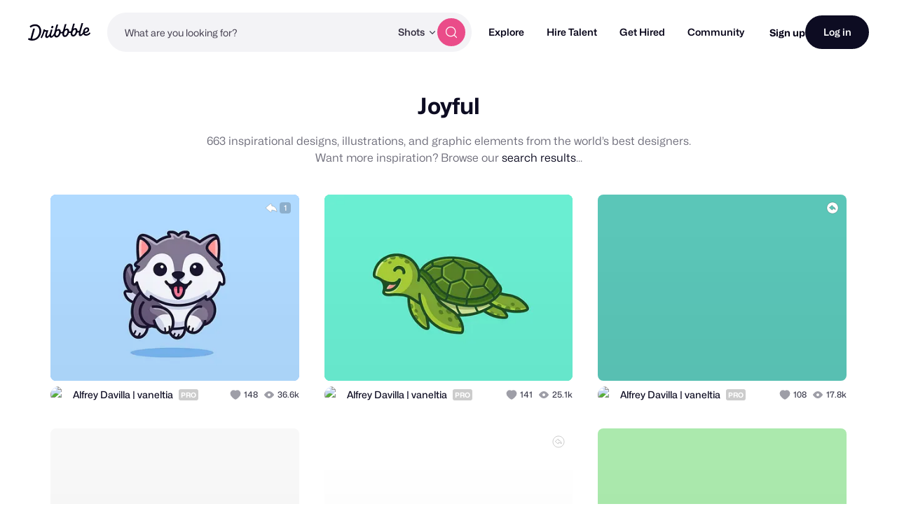

--- FILE ---
content_type: text/html; charset=UTF-8
request_url: https://dribbble.com/tags/joyful
body_size: 1802
content:
<!DOCTYPE html>
<html lang="en">
<head>
    <meta charset="utf-8">
    <meta name="viewport" content="width=device-width, initial-scale=1">
    <title></title>
    <style>
        body {
            font-family: "Arial";
        }
    </style>
    <script type="text/javascript">
    window.awsWafCookieDomainList = [];
    window.gokuProps = {
"key":"AQIDAHjcYu/GjX+QlghicBgQ/7bFaQZ+m5FKCMDnO+vTbNg96AGXgfseNG9GsmhWVuG48//kAAAAfjB8BgkqhkiG9w0BBwagbzBtAgEAMGgGCSqGSIb3DQEHATAeBglghkgBZQMEAS4wEQQMFHewYwsLoRoozZffAgEQgDvN1ZWGB3Hw/EhsdGKdjphW8ngUIkctNsqWdblPhbAB1hHGuRWgaJ8d3dNSksN74havaDnPX39WNCCU2Q==",
          "iv":"CgAFlTNZ7QAABd5L",
          "context":"4ozH36gO5+NTgzmJlfd4EMwng62jpUHHP38VV+FlU4TemYG/IS4jSr4rx96kWe7lwElgugD2rHKH7Pr5MLw7rFx0WGJIag2+EeyIqqcMe7jlv/PAiubFSu67zt//6zJUgS1zc/GR8bx4sK9bb0hiCQaQ+A6O17FTId+eSzEhFZeGL5JorK+rjs1lU6hGhBmO+2GqjNSyOfUv3UiLAlP2rPIXXouAnsCOVHFLOEOC4d1YgulXWEUfVwUowNe+H92JSZtP/BLFLbWzp+e11sjULX2KX3AXXYtNsY8Tn5dSR7EPnMjaeWRUuYLWwzgkWC9NJ5X7jxcF93nkNQsqnVuIUZ0AzLCvmgWdiP2O/LlsLI3DP/4RWVilGPGPvidnrm2I2g=="
};
    </script>
    <script src="https://043df3d55a9e.947e1d2c.us-east-1.token.awswaf.com/043df3d55a9e/c9933a44d03a/a6adabef7897/challenge.js"></script>
</head>
<body>
    <div id="challenge-container"></div>
    <script type="text/javascript">
        AwsWafIntegration.saveReferrer();
        AwsWafIntegration.checkForceRefresh().then((forceRefresh) => {
            if (forceRefresh) {
                AwsWafIntegration.forceRefreshToken().then(() => {
                    window.location.reload(true);
                });
            } else {
                AwsWafIntegration.getToken().then(() => {
                    window.location.reload(true);
                });
            }
        });
    </script>
    <noscript>
        <h1>JavaScript is disabled</h1>
        In order to continue, we need to verify that you're not a robot.
        This requires JavaScript. Enable JavaScript and then reload the page.
    </noscript>
</body>
</html>

--- FILE ---
content_type: text/html; charset=utf-8
request_url: https://dribbble.com/tags/joyful
body_size: 47176
content:
<!DOCTYPE html>
<html lang="en">
<head>
    <script id="cookieyes" type="text/javascript" src="https://cdn-cookieyes.com/client_data/780c76971bc38ef14edcd798/script.js"></script>

  <script>

  function getABTestValues() {
    const abTestElements = document.querySelectorAll('drb-ab-test');

    return Array.from(abTestElements).reduce((acc, el) => {
      const name = el.getAttribute('name');
      const value = el.getAttribute('value');

      if (name && value) {
        acc[name] = value;
      }

      return acc;
    }, {});
  }

  function setData() {
    window._drbbbv = window._drbbbv || {};
    window._drbbbv['anonymous_id'] = "715da988-30f1-4ea7-b21c-9233188f4a07";
    window._drbbbv['user_id'] = "";
    window._drbbbv['user_type'] = "guest";
    window._drbbbv['user_custom_ga_keys'] = [
    ]
    window._drbbbv['page_type'] = "";
    window._drbbbv['ab_test_data'] = getABTestValues();

    // Loads Google Tag Manager only after receiving cookie consent
    (function(w,d,s,l,i){w[l]=w[l]||[];w[l].push({'gtm.start':
    new Date().getTime(),event:'gtm.js'});var f=d.getElementsByTagName(s)[0],
    j=d.createElement(s),dl=l!='dataLayer'?'&l='+l:'';j.async=true;j.src=
    'https://www.googletagmanager.com/gtm.js?id='+i+dl;f.parentNode.insertBefore(j,f);
    })(window,document,'script','dataLayer', "GTM-NBX2C5CC")
  }

  // If CookieYes script hasn't loaded yet, wait for event before setting data
  if (!window.getCkyConsent) {
    document.addEventListener('cookieyes_banner_load', function(eventData) {
    // Set analytics if user does not require cookie consent
    if (
      (eventData && eventData.detail && !eventData.detail.activeLaw)
      || (
        // OR if they do require consent and have agreed to analytics cookies
        eventData
        && eventData.detail
        && eventData.detail.activeLaw
        && eventData.detail.categories
        && eventData.detail.categories.analytics
      )
    ) {
      setData();
    }
  });
  } else {
    // Set analytics properties if user does not require cookie consent
    if (
      (!window.getCkyConsent().activeLaw)
      || (
      // OR if they do require consent and have agreed to analytics cookies
        window.getCkyConsent().categories
        && window.getCkyConsent().categories.analytics
      )
    ) {
      setData();
    }
  }

  // Initialize GTM when user accepts analytics cookies
  document.addEventListener("cookieyes_consent_update", function (eventData) {
    if (eventData && eventData.detail && eventData.detail.accepted.includes("analytics")) {
        setData();
      }
  });
</script>



  <title>Joyful designs, themes, templates and downloadable graphic elements on Dribbble</title>
  <meta name="description" content="Discover 600+ Joyful designs on Dribbble. Your resource to discover and connect with designers worldwide." />
  <meta charset="utf-8" />
  <meta name="theme-color" content="#FFFFFF">
    <meta name="viewport" content="width=device-width, initial-scale=1.0, minimum-scale=1.0, interactive-widget=resizes-content" />
    <meta name="referrer" content="origin-when-cross-origin">
  <meta name="facebook-domain-verification" content="14yui0t6bj9n8uz4d48a2snpt3cvnz" />

    <link rel="preload" href="https://cdn.dribbble.com/assets/mona-sans/Mona-Sans-870dff5a10221ba7d01cc47eca10d0b2f911bd4196bb941985490bd8c7363cd9.woff2" as="font" crossorigin="anonymous">
  <link rel="preload" href="https://cdn.dribbble.com/assets/wf-visual-sans/WFVisualSans-RegularText-46461986901f80620e484e70aa8cbb90ede25a01351d464819a4e47a3f38ea43.woff2" as="font" crossorigin="anonymous">
  <link rel="preload" href="https://cdn.dribbble.com/assets/wf-visual-sans/WFVisualSans-SemiBold-aa0e55353b6a1b897f76a0fcbf5561fa243ce1b8b9f6aebcb5a186f0536713b1.woff2" as="font" crossorigin="anonymous">


  <link rel="preconnect" href="https://fonts.googleapis.com">
<link rel="preconnect" href="https://fonts.gstatic.com" crossorigin>
<link rel="preload" href="https://fonts.googleapis.com/css2?family=Source+Serif+4:wght@400;600&family=IBM+Plex+Mono:wght@500&display=swap" as="style" onload="this.onload=null;this.rel='stylesheet'">
<noscript>
  <link href="https://fonts.googleapis.com/css2?family=Source+Serif+4:wght@400;600&family=IBM+Plex+Mono:wght@500&display=swap" rel="stylesheet">
</noscript>



  <!--[if gte IE 7]><!-->
        <link rel="stylesheet" href="https://cdn.dribbble.com/assets/mini-master-async-d93e86da3bbdb3a1285f3731f6bf76da7c5b4aa06d623fe1e7d0720fea80538e.css" media="print" onload="this.media='all'">
  <noscript><link rel="stylesheet" href="https://cdn.dribbble.com/assets/mini-master-async-d93e86da3bbdb3a1285f3731f6bf76da7c5b4aa06d623fe1e7d0720fea80538e.css"></noscript>



  <link rel="stylesheet" href="https://cdn.dribbble.com/assets/tags/show-critical-3cd983c04050865196a9da3df62d03e39f8677aba379bd9564b6e366da5959b1.css" />

  <!-- <![endif]-->
  <link href="https://cdn.dribbble.com/assets/dribbble-vector-ball-c75e531ccee3110d0ee5ae951fd1d0a65d2ff25d3c0577757ea7e8d8e3e75db4.svg" rel="mask-icon" color="#EA64D9" />
<link href="https://cdn.dribbble.com/assets/apple-touch-icon-precomposed-182fb6df572b99fd9f7c870e5bd4441188121518640c0fa57782b258434d1e0f.png" rel="apple-touch-icon-precomposed" />
<link href="https://cdn.dribbble.com/assets/favicon-452601365a822699d1d5db718ddf7499d036e8c2f7da69e85160a4d2f83534bd.ico" rel="icon" sizes="any" />
<link href="https://cdn.dribbble.com/assets/favicon-192x192-d70ad402693bdd1a8460da7f9f3c590e817da7369c5287789ac968cf6947d214.png" rel="icon" sizes="192x192" type="image/png" >
<link href="https://cdn.dribbble.com/assets/favicon-99944ff731bb44d3a947810ca8728f177f8deac035a3a4342120c385fd7acb9d.svg" rel="icon" type="image/svg+xml" />

  
  <meta name="csrf-param" content="authenticity_token" />
<meta name="csrf-token" content="thy3_2K_sbtaD8etzynwtScbFW0MHI6kHwqkySV30wnI5YixyPhsCyqaHJGEoJy7wHShQhfqZ2KytIPsGHQ-hQ" />
  
  <script src="https://cdn.dribbble.com/assets/vite/assets/application-513afbb3.js" crossorigin="anonymous" type="module" defer="defer"></script><link rel="modulepreload" href="https://cdn.dribbble.com/assets/vite/assets/portfolio-new-11568175.js" as="script" crossorigin="anonymous" defer="defer">
<link rel="modulepreload" href="https://cdn.dribbble.com/assets/vite/assets/request-e0109385.js" as="script" crossorigin="anonymous" defer="defer">
<link rel="modulepreload" href="https://cdn.dribbble.com/assets/vite/assets/internal-tracking-949bf92e.js" as="script" crossorigin="anonymous" defer="defer">
<link rel="modulepreload" href="https://cdn.dribbble.com/assets/vite/assets/drb-toast-helpers-b5930a70.js" as="script" crossorigin="anonymous" defer="defer">
<link rel="modulepreload" href="https://cdn.dribbble.com/assets/vite/assets/google-tag-manager-utils-cbc0cd1f.js" as="script" crossorigin="anonymous" defer="defer">
<link rel="modulepreload" href="https://cdn.dribbble.com/assets/vite/assets/v2-check-circle-974aa791.js" as="script" crossorigin="anonymous" defer="defer">
<link rel="modulepreload" href="https://cdn.dribbble.com/assets/vite/assets/site-footer-d4d6d040.js" as="script" crossorigin="anonymous" defer="defer">
<link rel="modulepreload" href="https://cdn.dribbble.com/assets/vite/assets/index-d6c1af7c.js" as="script" crossorigin="anonymous" defer="defer">
<link rel="modulepreload" href="https://cdn.dribbble.com/assets/vite/assets/google-sign-in-03d1514c.js" as="script" crossorigin="anonymous" defer="defer">
<link rel="modulepreload" href="https://cdn.dribbble.com/assets/vite/assets/form-validation-58394433.js" as="script" crossorigin="anonymous" defer="defer">
<link rel="modulepreload" href="https://cdn.dribbble.com/assets/vite/assets/contact-info-detection-helpers-88c9e017.js" as="script" crossorigin="anonymous" defer="defer">
<link rel="modulepreload" href="https://cdn.dribbble.com/assets/vite/assets/expand-collapse-1ef905ba.js" as="script" crossorigin="anonymous" defer="defer">
<link rel="modulepreload" href="https://cdn.dribbble.com/assets/vite/assets/drb-confirm-helpers-15e164fa.js" as="script" crossorigin="anonymous" defer="defer">
<link rel="modulepreload" href="https://cdn.dribbble.com/assets/vite/assets/drb-dialog-helpers-7fc3e738.js" as="script" crossorigin="anonymous" defer="defer">
<link rel="modulepreload" href="https://cdn.dribbble.com/assets/vite/assets/pricing-03f3c7e1.js" as="script" crossorigin="anonymous" defer="defer">
<link rel="modulepreload" href="https://cdn.dribbble.com/assets/vite/assets/ai-input-1dd5e8c0.js" as="script" crossorigin="anonymous" defer="defer">
<link rel="modulepreload" href="https://cdn.dribbble.com/assets/vite/assets/form-handler-e91d0153.js" as="script" crossorigin="anonymous" defer="defer">
<link rel="modulepreload" href="https://cdn.dribbble.com/assets/vite/assets/v2-alert-pink-5610c78e.js" as="script" crossorigin="anonymous" defer="defer">
<link rel="modulepreload" href="https://cdn.dribbble.com/assets/vite/assets/check-verified-654e50fe.js" as="script" crossorigin="anonymous" defer="defer">
<link rel="modulepreload" href="https://cdn.dribbble.com/assets/vite/assets/screen-transitions-928a9f1a.js" as="script" crossorigin="anonymous" defer="defer">
<link rel="modulepreload" href="https://cdn.dribbble.com/assets/vite/assets/preload-helper-b857222e.js" as="script" crossorigin="anonymous" defer="defer">
<link rel="modulepreload" href="https://cdn.dribbble.com/assets/vite/assets/flickity-7e21c332.js" as="script" crossorigin="anonymous" defer="defer">
<link rel="modulepreload" href="https://cdn.dribbble.com/assets/vite/assets/photoswipe-fe6228ab.js" as="script" crossorigin="anonymous" defer="defer">
<link rel="modulepreload" href="https://cdn.dribbble.com/assets/vite/assets/media-37c7c646.js" as="script" crossorigin="anonymous" defer="defer">
<link rel="modulepreload" href="https://cdn.dribbble.com/assets/vite/assets/project-cost-breakdown-e5c2ce24.js" as="script" crossorigin="anonymous" defer="defer">
<link rel="modulepreload" href="https://cdn.dribbble.com/assets/vite/assets/site-nav-017004e5.js" as="script" crossorigin="anonymous" defer="defer">
<link rel="modulepreload" href="https://cdn.dribbble.com/assets/vite/assets/index-ecfc279f.js" as="script" crossorigin="anonymous" defer="defer">
<link rel="modulepreload" href="https://cdn.dribbble.com/assets/vite/assets/unsafe-html-c2c7ba68.js" as="script" crossorigin="anonymous" defer="defer">
<link rel="modulepreload" href="https://cdn.dribbble.com/assets/vite/assets/chunk.6CTB5ZDJ-ecd2c56f.js" as="script" crossorigin="anonymous" defer="defer">
<link rel="modulepreload" href="https://cdn.dribbble.com/assets/vite/assets/throttle-3094f99e.js" as="script" crossorigin="anonymous" defer="defer">
<link rel="modulepreload" href="https://cdn.dribbble.com/assets/vite/assets/_commonjsHelpers-de833af9.js" as="script" crossorigin="anonymous" defer="defer">
<link rel="modulepreload" href="https://cdn.dribbble.com/assets/vite/assets/debounce-01590c98.js" as="script" crossorigin="anonymous" defer="defer">
<link rel="modulepreload" href="https://cdn.dribbble.com/assets/vite/assets/isSymbol-09cd3a26.js" as="script" crossorigin="anonymous" defer="defer">
<link rel="modulepreload" href="https://cdn.dribbble.com/assets/vite/assets/toNumber-7a06b4ca.js" as="script" crossorigin="anonymous" defer="defer">
<link rel="modulepreload" href="https://cdn.dribbble.com/assets/vite/assets/animation-7e2d11a2.js" as="script" crossorigin="anonymous" defer="defer">
<link rel="modulepreload" href="https://cdn.dribbble.com/assets/vite/assets/isEqual-d151e389.js" as="script" crossorigin="anonymous" defer="defer">
<link rel="modulepreload" href="https://cdn.dribbble.com/assets/vite/assets/_baseIsEqual-220da518.js" as="script" crossorigin="anonymous" defer="defer">
<link rel="modulepreload" href="https://cdn.dribbble.com/assets/vite/assets/isArray-e26b23e9.js" as="script" crossorigin="anonymous" defer="defer">
<link rel="modulepreload" href="https://cdn.dribbble.com/assets/vite/assets/_baseUnary-56bc5bee.js" as="script" crossorigin="anonymous" defer="defer">
<link rel="modulepreload" href="https://cdn.dribbble.com/assets/vite/assets/js.cookie-edb2da2a.js" as="script" crossorigin="anonymous" defer="defer">
<link rel="modulepreload" href="https://cdn.dribbble.com/assets/vite/assets/tiptap-extension-underline.esm-3123e256.js" as="script" crossorigin="anonymous" defer="defer">
<link rel="modulepreload" href="https://cdn.dribbble.com/assets/vite/assets/file-upload-af359e3e.js" as="script" crossorigin="anonymous" defer="defer">
<link rel="modulepreload" href="https://cdn.dribbble.com/assets/vite/assets/index-ec1be37d.js" as="script" crossorigin="anonymous" defer="defer">
<link rel="modulepreload" href="https://cdn.dribbble.com/assets/vite/assets/axios-8f19e258.js" as="script" crossorigin="anonymous" defer="defer">
<link rel="modulepreload" href="https://cdn.dribbble.com/assets/vite/assets/axios_helper-7e964c2e.js" as="script" crossorigin="anonymous" defer="defer">
<link rel="modulepreload" href="https://cdn.dribbble.com/assets/vite/assets/string-5478061d.js" as="script" crossorigin="anonymous" defer="defer">
<link rel="modulepreload" href="https://cdn.dribbble.com/assets/vite/assets/pluralize-e121862b.js" as="script" crossorigin="anonymous" defer="defer">
<link rel="modulepreload" href="https://cdn.dribbble.com/assets/vite/assets/url-36a92b4e.js" as="script" crossorigin="anonymous" defer="defer">
<link rel="modulepreload" href="https://cdn.dribbble.com/assets/vite/assets/site-nav-autocomplete-dbf97700.js" as="script" crossorigin="anonymous" defer="defer"><link rel="stylesheet" href="https://cdn.dribbble.com/assets/vite/assets/shoelace-overrides-a3aff624.css" media="screen" defer="defer" />
<link rel="stylesheet" href="https://cdn.dribbble.com/assets/vite/assets/flickity-2722653d.css" media="screen" defer="defer" />
<link rel="stylesheet" href="https://cdn.dribbble.com/assets/vite/assets/site-nav-autocomplete-14ad979f.css" media="screen" defer="defer" />
  <meta name="action-cable-url" content="wss://cable.dribbble.com" />
    <link rel="canonical" href="https://dribbble.com/tags/joyful" />
    <link
      rel="preload"
      as="image"
      imagesrcset="https://cdn.dribbble.com/userupload/45762098/file/09b68c301b342a022a83f382f478273e.png?resize=320x240&amp;vertical=center 320w, https://cdn.dribbble.com/userupload/45762098/file/09b68c301b342a022a83f382f478273e.png?resize=400x300&amp;vertical=center 400w, https://cdn.dribbble.com/userupload/45762098/file/09b68c301b342a022a83f382f478273e.png?resize=450x338&amp;vertical=center 450w, https://cdn.dribbble.com/userupload/45762098/file/09b68c301b342a022a83f382f478273e.png?resize=640x480&amp;vertical=center 640w, https://cdn.dribbble.com/userupload/45762098/file/09b68c301b342a022a83f382f478273e.png?resize=700x525&amp;vertical=center 700w, https://cdn.dribbble.com/userupload/45762098/file/09b68c301b342a022a83f382f478273e.png?resize=800x600&amp;vertical=center 800w, https://cdn.dribbble.com/userupload/45762098/file/09b68c301b342a022a83f382f478273e.png?resize=840x630&amp;vertical=center 840w, https://cdn.dribbble.com/userupload/45762098/file/09b68c301b342a022a83f382f478273e.png?resize=1000x750&amp;vertical=center 1000w, https://cdn.dribbble.com/userupload/45762098/file/09b68c301b342a022a83f382f478273e.png?resize=1200x900&amp;vertical=center 1200w"
      imagesizes="(max-width: 500px) 320px, (min-width: 501px) and (max-width: 615px) 600px, 400px"
    />
    <link
      rel="preload"
      as="image"
      imagesrcset="https://cdn.dribbble.com/userupload/45798336/file/7cf7020ce9d6f7e591dadf5e8f6f0c1a.png?resize=320x240&amp;vertical=center 320w, https://cdn.dribbble.com/userupload/45798336/file/7cf7020ce9d6f7e591dadf5e8f6f0c1a.png?resize=400x300&amp;vertical=center 400w, https://cdn.dribbble.com/userupload/45798336/file/7cf7020ce9d6f7e591dadf5e8f6f0c1a.png?resize=450x338&amp;vertical=center 450w, https://cdn.dribbble.com/userupload/45798336/file/7cf7020ce9d6f7e591dadf5e8f6f0c1a.png?resize=640x480&amp;vertical=center 640w, https://cdn.dribbble.com/userupload/45798336/file/7cf7020ce9d6f7e591dadf5e8f6f0c1a.png?resize=700x525&amp;vertical=center 700w, https://cdn.dribbble.com/userupload/45798336/file/7cf7020ce9d6f7e591dadf5e8f6f0c1a.png?resize=800x600&amp;vertical=center 800w, https://cdn.dribbble.com/userupload/45798336/file/7cf7020ce9d6f7e591dadf5e8f6f0c1a.png?resize=840x630&amp;vertical=center 840w, https://cdn.dribbble.com/userupload/45798336/file/7cf7020ce9d6f7e591dadf5e8f6f0c1a.png?resize=1000x750&amp;vertical=center 1000w, https://cdn.dribbble.com/userupload/45798336/file/7cf7020ce9d6f7e591dadf5e8f6f0c1a.png?resize=1200x900&amp;vertical=center 1200w"
      imagesizes="(max-width: 500px) 320px, (min-width: 501px) and (max-width: 615px) 600px, 400px"
    />


  <meta property="fb:app_id" content="811749452338490">

  <script>
    if (location.hash.match(/^#\./) && window.history) {
      window.history.replaceState({}, window.title, location.origin + location.pathname + location.search)
    }
  </script>
  <noscript>
    <style>ol.dribbbles { display: block !important }</style>
  </noscript>

  <script src="https://accounts.google.com/gsi/client" async></script>
</head>

<body id="tags-show" class="logged-out not-pro not-player not-self not-team not-on-team no-hiring " data-turbo="false">


  <div class="announcements announcements--dark" data-announcements style="visibility: hidden; opacity: 0;">
  <div class="announcements__content">
      <div data-announcement="/announcements/5917/view" data-announcement-id="5917" data-track-location="announcement" class="announcement ">
        <p><span>Get 20% (up to $100) off your first payment for design and development services on Dribbble! Use code WELCOME20 🎉 </span></p>
          <a href="https://dribbble.com/instantmatch" target="_blank" class="btn2 btn2--x-small announcements__cta-btn" data-track-cta>
            Get Started
          </a>
      </div>
  </div>

  <button data-announcements-close class="announcements__close-btn btn2 btn2--tertiary btn2--circle" aria-label="close">
    <svg xmlns="http://www.w3.org/2000/svg" viewBox="0 0 26 26" fill="none" role="img" aria-hidden="true" class="icon announcements__close-icon">
<path d="M8.28596 6.51819C7.7978 6.03003 7.00634 6.03003 6.51819 6.51819C6.03003 7.00634 6.03003 7.7978 6.51819 8.28596L11.2322 13L6.51819 17.714C6.03003 18.2022 6.03003 18.9937 6.51819 19.4818C7.00634 19.97 7.7978 19.97 8.28596 19.4818L13 14.7678L17.714 19.4818C18.2022 19.97 18.9937 19.97 19.4818 19.4818C19.97 18.9937 19.97 18.2022 19.4818 17.714L14.7678 13L19.4818 8.28596C19.97 7.7978 19.97 7.00634 19.4818 6.51819C18.9937 6.03003 18.2022 6.03003 17.714 6.51819L13 11.2322L8.28596 6.51819Z" fill="currentColor"></path>
</svg>
  </button>
</div>


<div class="site-nav" data-site-nav >
  <div class="site-nav__dark-overlay"></div>

  <div class="site-nav__wrapper">
    <button class="site-nav-burger" data-site-nav-burger aria-label="Toggle mobile menu">
      <span></span>
      <span></span>
      <span></span>
    </button>

    <a class="site-nav__logo" href="/" aria-label="Back to home page">
      <svg xmlns="http://www.w3.org/2000/svg" width="210" height="59" viewBox="0 0 210 59" fill="none">
    <title>Dribbble: the community for graphic design</title>
<path fill-rule="evenodd" clip-rule="evenodd" d="M206.622 31.928C207.065 31.4116 207.85 31.4352 208.253 31.986H208.25L209.784 34.0834C210.075 34.4864 210.073 35.0425 209.769 35.4349C207.106 38.8893 202.44 42.2143 196.81 42.5359C192.366 42.7887 188.701 41.1051 186.706 37.9221C186.311 37.2925 185.44 37.2557 184.997 37.8511C182.63 41.0286 179.766 43.5134 176.782 43.6845C171.467 43.9876 169.966 40.4228 171.28 32.563C171.412 31.7805 170.726 31.1192 169.987 31.3141C168.885 31.6065 167.715 31.7356 166.528 31.633C166.034 31.5907 165.571 31.8912 165.422 32.3811C163.455 38.8418 158.774 44.8518 152.715 45.1997C148.847 45.421 143.069 43.205 143.647 33.9462C143.695 33.1927 143.019 32.5999 142.323 32.8106C141.11 33.1795 139.804 33.3534 138.474 33.2401C137.981 33.1979 137.52 33.4983 137.371 33.9885C135.404 40.449 130.723 46.4592 124.664 46.8068C120.796 47.0282 115.018 44.8124 115.596 35.5536C115.644 34.7998 114.968 34.207 114.272 34.418C113.059 34.7869 111.753 34.9634 110.423 34.8473C109.93 34.8053 109.469 35.1057 109.32 35.5956C107.352 42.0564 102.672 48.0664 96.6132 48.4142C93.8613 48.5723 90.1398 47.4945 88.4308 43.5264C88.1016 42.7599 87.1144 42.6438 86.6257 43.3105C84.2334 46.5751 81.3193 49.152 78.2762 49.3259C75.1571 49.505 73.4509 48.2535 72.7091 46.0216C72.4458 45.2339 71.4609 45.0467 70.9293 45.6712C68.8002 48.1744 66.3749 50.0082 63.9216 50.1479C60.1393 50.3666 57.9619 47.563 57.7823 44.1667C57.5747 40.204 59.2887 35.564 61.2025 30.4999C61.4684 29.7964 60.9873 29.0348 60.2608 29.0032C59.157 28.956 57.8963 28.8399 56.7113 28.6185C56.1771 28.5159 55.6583 28.8479 55.5063 29.3907C53.243 37.4716 49.7771 45.392 46.8529 50.074C46.5263 50.5984 45.8505 50.7381 45.3593 50.377L43.1264 48.7331C42.6682 48.393 42.5441 47.7397 42.8504 47.247C47.0759 40.478 50.8278 29.8807 52.1215 22.0421C52.2025 21.5415 52.61 21.17 53.0986 21.141L56.0683 20.9697C56.7493 20.9302 57.2861 21.5652 57.162 22.2634L57.1493 22.3372C57.0379 22.959 57.4532 23.5439 58.0532 23.6257C60.7164 23.992 64.6963 24.0366 67.3975 23.9313C68.157 23.9023 68.6938 24.6875 68.4178 25.4226C66.2507 31.1876 63.3469 39.1765 63.5139 42.3382C63.5899 43.7662 64.2204 44.5462 65.3291 44.4829C67.4508 44.3619 70.7141 40.0959 73.1876 35.3455C73.2331 35.261 73.2659 35.169 73.2862 35.0741C74.1196 31.3543 75.3565 27.2068 76.6061 23.0163L76.6837 22.7561C76.8128 22.3188 77.1901 22.0131 77.6306 21.9868L81.1876 21.7839C81.9219 21.7417 82.4712 22.4795 82.2485 23.2093C82.0654 23.8112 81.883 24.409 81.7023 25.0014C78.5723 35.2603 75.9438 43.8759 79.4838 43.6742C81.7978 43.5422 85.0764 39.6164 87.8966 34.0279C87.9421 33.9356 87.9751 33.8381 87.9954 33.7355C88.1372 33.0055 88.3092 32.2416 88.5195 31.4432C90.1639 24.8753 92.0286 18.3691 93.8955 11.855C94.4717 9.8446 95.0481 7.83341 95.6182 5.81945C95.7449 5.37417 96.1245 5.06062 96.57 5.03426L100.221 4.82611C100.963 4.78396 101.512 5.52962 101.279 6.26474C99.8208 10.8388 98.2967 15.7106 96.8487 20.4006C96.5448 21.3887 97.603 22.2107 98.4386 21.6416C99.8791 20.6562 101.545 20.0027 103.158 19.9105C107.267 19.676 110.064 23.0565 110.332 28.1496C110.347 28.4184 110.363 28.7082 110.37 29.0032C110.385 29.5673 110.808 30.023 111.348 30.0704C113.282 30.2417 115.259 29.6673 116.786 28.3051C116.943 28.1654 117.049 27.9757 117.102 27.7701C118.616 21.8916 120.287 16.0568 121.959 10.2147C122.532 8.21455 123.105 6.21353 123.672 4.20956C123.798 3.76427 124.178 3.45072 124.624 3.42438L128.274 3.21623C129.016 3.17408 129.566 3.91972 129.333 4.65484C127.874 9.22892 126.35 14.1007 124.902 18.7907C124.598 19.7788 125.657 20.6008 126.492 20.0317C127.933 19.0463 129.599 18.3929 131.211 18.3006C135.32 18.0662 138.117 21.4466 138.386 26.5399C138.401 26.8084 138.416 27.0985 138.424 27.3935C138.436 27.9573 138.862 28.4132 139.401 28.4607C141.335 28.6318 143.312 28.0573 144.839 26.6951C144.996 26.5557 145.102 26.3659 145.156 26.1604C146.67 20.2818 148.34 14.4471 150.013 8.6051C150.586 6.60484 151.158 4.60372 151.725 2.59968C151.852 2.15439 152.232 1.84085 152.677 1.8145L156.328 1.60635C157.07 1.56419 157.619 2.30985 157.386 3.04497C155.928 7.61902 154.404 12.4908 152.956 17.1808C152.652 18.1689 153.71 18.991 154.546 18.4219C155.986 17.4364 157.652 16.783 159.265 16.6908C163.374 16.4563 166.171 19.8367 166.44 24.9299C166.455 25.2013 166.47 25.4885 166.477 25.7835C166.493 26.3447 166.913 26.8032 167.452 26.8507C169.323 27.0166 171.237 26.4844 172.741 25.2171C172.908 25.0774 173.024 24.8798 173.08 24.6637C174.804 18.0187 177.336 9.31324 179.777 0.981894C179.906 0.541877 180.285 0.236236 180.726 0.209888L184.344 0.0017367C185.078 -0.0404207 185.627 0.692063 185.407 1.42191C182.047 12.5778 179.308 22.3372 177.797 28.0944C175.789 35.9039 175.711 38.1567 177.994 38.025C179.911 37.9143 182.493 35.1952 184.928 31.0847C185.025 30.924 185.075 30.7397 185.083 30.5526C185.402 22.324 190.447 14.8385 197.946 14.409C202.969 14.1218 205.721 17.916 205.918 21.6495C206.293 28.7767 199.248 33.3324 192.42 32.9107C191.625 32.8606 191.047 33.7145 191.397 34.4574C192.351 36.4967 194.359 37.6352 197.787 37.4374C201.048 37.2531 204.468 34.439 206.622 31.928ZM93.7548 33.9278C92.1345 40.4228 94.1017 42.9652 96.646 42.8203C100.823 42.5805 104.864 34.9263 104.553 29.019C104.416 26.4396 102.907 25.0958 101.145 25.1961C98.2106 25.3646 95.0512 28.745 93.7548 33.9278ZM121.808 32.3207C120.188 38.8154 122.155 41.3581 124.7 41.2131H124.697C128.874 40.9734 132.917 33.3192 132.606 27.4119C132.472 24.8324 130.96 23.4886 129.198 23.5887C126.264 23.7574 123.105 27.1379 121.808 32.3207ZM149.862 30.7133C148.242 37.2082 150.209 39.7509 152.753 39.606H152.751C156.925 39.3662 160.971 31.712 160.66 25.8047C160.525 23.2251 159.014 21.8814 157.252 21.9815C154.318 22.1501 151.158 25.5307 149.862 30.7133ZM200.584 22.2239C200.559 20.5218 199.513 19.2887 197.817 19.3862H197.815C194.483 19.5785 191.875 23.1856 191.045 27.562C190.913 28.2577 191.422 28.9058 192.103 28.8899C196.407 28.7821 200.721 25.9416 200.584 22.2239ZM44.3525 25.3837C43.9171 12.1962 35.3423 3.49339 22.6712 3.94658C17.2307 4.19426 11.0052 6.25733 6.32164 9.9461C5.88113 10.2939 5.76719 10.9315 6.06593 11.4163L8.05331 14.6519C8.39254 15.2052 9.11407 15.3185 9.60776 14.9075C13.1724 11.9459 18.0383 10.0041 22.7193 9.79855C31.403 9.43757 37.7828 14.9971 38.1551 25.7367C38.6209 38.2417 30.2157 52.5461 16.7091 53.3207C16.2382 53.3471 15.7471 53.3577 15.2559 53.3577C14.5673 53.3577 14.0585 52.6858 14.2306 51.9901C16.8357 41.4744 19.8763 30.1974 22.9776 19.7029C23.1928 18.973 22.6459 18.2458 21.9143 18.288L17.9648 18.5146C17.5218 18.5409 17.142 18.8492 17.0129 19.2918C14.0331 29.6045 11.0508 40.7895 8.36723 51.284C8.21279 51.89 7.59761 52.2379 7.02544 52.0427C5.62543 51.566 4.34693 51.0232 3.2583 50.3881C2.73677 50.0825 2.07601 50.2987 1.80765 50.8571L0.11142 54.4037C-0.139216 54.9281 0.0455967 55.5709 0.539275 55.8527C4.38489 58.0345 10.223 59.2806 16.0914 58.9462C35.4032 57.8393 44.864 40.0015 44.3525 25.3889V25.3837ZM82.3044 9.18082C79.955 9.31518 77.8713 11.9553 78.0183 14.7377C78.1143 16.5715 79.2917 17.7967 81.1195 17.694C83.4689 17.5596 85.6106 14.7798 85.4714 12.1318C85.3754 10.298 84.0005 9.08333 82.3044 9.18082Z" fill="currentColor"></path>
</svg>
    </a>

    
<div class="site-nav-search site-nav-search--nav ">
  <div class="site-nav-search__wrapper" data-nav-autocomplete-panel-container>
    <div
      data-nav-autocomplete-container
      data-algolia-application-id="W5ZOF5AQ8X"
      data-algolia-search-api-key="32b93de0e6eabd7b51cf093f0d7e3a1c"
      data-algolia-shots-index-name="Screenshot_query_suggestions"
      data-algolia-services-index-name="ServiceOffering_query_suggestions"
      data-algolia-designers-index-name="User_query_suggestions"
    >
      <input
        class="site-nav-search__input"
        type="text"
        placeholder="What are you looking for?"
        value=""
        autocomplete="off"
        autocapitalize="off"
      />
    </div>

    <drb-dropdown value="shots" placement="bottom-start" flip distance="0" data-site-nav-search-type aria-label="Change search type">
      <button class="site-nav-search__dropdown-trigger dropdown2 dropdown2--text-only" type="button">
        <span data-dropdown-label>Shots</span>
      </button>

      <div slot="dropdown-content">
        <drb-dropdown-option value="shots">Shots</drb-dropdown-option>
        <drb-dropdown-option value="designers">Designers</drb-dropdown-option>
        <drb-dropdown-option value="services">Services</drb-dropdown-option>
      </div>
    </drb-dropdown>

    <button class="site-nav-search__btn btn2 btn2--circle btn2--primary-alt" data-site-nav-search-submit aria-label="Search">
      <svg xmlns="http://www.w3.org/2000/svg" width="24" height="24" viewBox="0 0 24 24" fill="none" role="img" aria-hidden="true" class="icon ">
  <path d="M21 21L16.65 16.65M19 11C19 15.4183 15.4183 19 11 19C6.58172 19 3 15.4183 3 11C3 6.58172 6.58172 3 11 3C15.4183 3 19 6.58172 19 11Z" stroke="currentColor" stroke-width="1.5" stroke-linecap="round" stroke-linejoin="round"></path>
</svg>
    </button>
  </div>
</div>


    <nav class="site-nav-main" role="navigation" data-site-nav-main>
      <div class="site-nav-main__wrapper">
        <ul class="site-nav-main__list">
          <li class="site-nav-main__item">
            <a href="/shots/popular" class="site-nav-main__link" data-site-nav-sub-trigger>Explore</a>

            <ul class="site-nav-sub">

              <li>
                <a href="/shots/popular" class="site-nav-sub__link site-nav-sub__link--bold">
                  <svg xmlns="http://www.w3.org/2000/svg" width="24" height="24" viewBox="0 0 24 24" fill="none" role="img" aria-hidden="true" class="icon ">
  <path d="M22 7L14.1314 14.8686C13.7354 15.2646 13.5373 15.4627 13.309 15.5368C13.1082 15.6021 12.8918 15.6021 12.691 15.5368C12.4627 15.4627 12.2646 15.2646 11.8686 14.8686L9.13137 12.1314C8.73535 11.7354 8.53735 11.5373 8.30902 11.4632C8.10817 11.3979 7.89183 11.3979 7.69098 11.4632C7.46265 11.5373 7.26465 11.7354 6.86863 12.1314L2 17M22 7H15M22 7V14" stroke="currentColor" stroke-width="2" stroke-linecap="round" stroke-linejoin="round"></path>
</svg>
                  Popular
                </a>
              </li>

              <li>
                <a href="/shots/recent" class="site-nav-sub__link site-nav-sub__link--bold">
                  <svg xmlns="http://www.w3.org/2000/svg" width="24" height="24" viewBox="0 0 24 24" fill="none" role="img" aria-hidden="true" class="icon ">
<path d="M4.5 22V17M4.5 7V2M2 4.5H7M2 19.5H7M13 3L11.2658 7.50886C10.9838 8.24209 10.8428 8.60871 10.6235 8.91709C10.4292 9.1904 10.1904 9.42919 9.91709 9.62353C9.60871 9.84281 9.24209 9.98381 8.50886 10.2658L4 12L8.50886 13.7342C9.24209 14.0162 9.60871 14.1572 9.91709 14.3765C10.1904 14.5708 10.4292 14.8096 10.6235 15.0829C10.8428 15.3913 10.9838 15.7579 11.2658 16.4911L13 21L14.7342 16.4911C15.0162 15.7579 15.1572 15.3913 15.3765 15.0829C15.5708 14.8096 15.8096 14.5708 16.0829 14.3765C16.3913 14.1572 16.7579 14.0162 17.4911 13.7342L22 12L17.4911 10.2658C16.7579 9.98381 16.3913 9.8428 16.0829 9.62353C15.8096 9.42919 15.5708 9.1904 15.3765 8.91709C15.1572 8.60871 15.0162 8.24209 14.7342 7.50886L13 3Z" stroke="currentColor" stroke-width="1.5" stroke-linecap="round" stroke-linejoin="round"></path>
</svg>
                  New and Noteworthy
                </a>
              </li>

              <li class="site-nav-sub__divider"></li>

              <li>
                <a href="/shots/popular/product-design" class="site-nav-sub__link">Product Design</a>
              </li>

              <li>
                <a href="/shots/popular/web-design" class="site-nav-sub__link">Web Design</a>
              </li>

              <li>
                <a href="/shots/popular/animation" class="site-nav-sub__link">Animation</a>
              </li>

              <li>
                <a href="/shots/popular/branding" class="site-nav-sub__link">Branding</a>
              </li>

              <li>
                <a href="/shots/popular/illustration" class="site-nav-sub__link">Illustration</a>
              </li>

              <li>
                <a href="/shots/popular/mobile" class="site-nav-sub__link">Mobile</a>
              </li>

              <li>
                <a href="/shots/popular/typography" class="site-nav-sub__link">Typography</a>
              </li>

              <li>
                <a href="/shots/popular/print" class="site-nav-sub__link">Print</a>
              </li>
            </ul>
          </li>

          <li class="site-nav-main__item">
            <a href="/designers" class="site-nav-main__link" data-site-nav-sub-trigger>Hire Talent</a>

            <ul class="site-nav-sub site-nav-sub--wide-format">
              <li class="site-nav-sub__item" style="--site-nav-sub-item-order: -1">
                <a
                  href="/instantmatch"
                  class="site-nav-sub__link site-nav-sub__link--bold"
                  data-internal-track-cta="GetMatched"
                >
                  <div class="site-nav-sub__content-wrapper">
                    <svg xmlns="http://www.w3.org/2000/svg" width="26" height="26" viewBox="0 0 26 26" fill="none" role="img" aria-hidden="true" class="icon ">
<path d="M19.9818 11.1647V6.42118C19.9818 4.52359 19.9818 3.57479 19.5939 2.85001C19.2527 2.21247 18.7082 1.69414 18.0385 1.3693C17.2772 1 16.2805 1 14.2873 1H6.69454C4.70126 1 3.70463 1 2.9433 1.3693C2.27361 1.69414 1.72914 2.21247 1.38792 2.85001C1 3.57479 1 4.52359 1 6.42118V18.1671C1 20.0646 1 21.0134 1.38792 21.7382C1.72914 22.3758 2.27361 22.8941 2.9433 23.2189C3.70463 23.5882 4.70126 23.5882 6.69454 23.5882H10.4909M11.0841 11.1647H5.74545M6.93181 15.6824H5.74545M15.2363 6.64706H5.74545M14.7752 25V22.1765M14.8529 16.2471V13.4235M13.4033 14.8353H16.3025M13.3256 23.5882H16.2248M19.7815 13.9882L18.776 16.5344C18.6124 16.9485 18.5307 17.1555 18.4035 17.3296C18.2908 17.484 18.1524 17.6188 17.9939 17.7286C17.8151 17.8524 17.6025 17.932 17.1774 18.0913L14.563 19.0706L17.1774 20.0499C17.6025 20.2091 17.8151 20.2888 17.9939 20.4126C18.1524 20.5223 18.2908 20.6572 18.4035 20.8115C18.5307 20.9857 18.6124 21.1927 18.776 21.6068L19.7815 24.1529L20.787 21.6068C20.9505 21.1927 21.0323 20.9857 21.1594 20.8115C21.2721 20.6572 21.4106 20.5223 21.5691 20.4126C21.7479 20.2888 21.9605 20.2091 22.3856 20.0499L25 19.0706L22.3856 18.0913C21.9605 17.932 21.7479 17.8524 21.5691 17.7286C21.4106 17.6188 21.2721 17.484 21.1594 17.3297C21.0323 17.1555 20.9505 16.9485 20.787 16.5344L19.7815 13.9882Z" stroke="currentColor" stroke-width="1.5" stroke-linecap="round" stroke-linejoin="round"></path>
</svg>

                    <div class="site-nav-sub__text-content">
                      <span class="site-nav-sub__title">Start Project Brief</span>
                      <span class="site-nav-sub__description">Get recommendations and proposals</span>
                    </div>
                  </div>
                </a>
              </li>

              <li class="site-nav-sub__item" style="--site-nav-sub-item-order: -1; --site-nav-sub-item-column: 1">
                <a href="/designers" class="site-nav-sub__link site-nav-sub__link--bold">
                  <div class="site-nav-sub__content-wrapper">
                    <svg xmlns="http://www.w3.org/2000/svg" width="24" height="24" viewBox="0 0 24 24" fill="none" role="img" aria-hidden="true" class="icon ">
  <path d="M22 21V19C22 17.1362 20.7252 15.5701 19 15.126M15.5 3.29076C16.9659 3.88415 18 5.32131 18 7C18 8.67869 16.9659 10.1159 15.5 10.7092M17 21C17 19.1362 17 18.2044 16.6955 17.4693C16.2895 16.4892 15.5108 15.7105 14.5307 15.3045C13.7956 15 12.8638 15 11 15H8C6.13623 15 5.20435 15 4.46927 15.3045C3.48915 15.7105 2.71046 16.4892 2.30448 17.4693C2 18.2044 2 19.1362 2 21M13.5 7C13.5 9.20914 11.7091 11 9.5 11C7.29086 11 5.5 9.20914 5.5 7C5.5 4.79086 7.29086 3 9.5 3C11.7091 3 13.5 4.79086 13.5 7Z" stroke="currentColor" stroke-width="2" stroke-linecap="round" stroke-linejoin="round"></path>
</svg>

                    <div class="site-nav-sub__text-content">
                      <span class="site-nav-sub__title">Browse Profiles</span>
                      <span class="site-nav-sub__description">Find and message talent directly</span>
                    </div>
                  </div>
                </a>
              </li>

              <li class="site-nav-sub__item" style="--site-nav-sub-item-order: -1; --site-nav-sub-item-column: 1">
                <a href="/services" class="site-nav-sub__link site-nav-sub__link--bold">
                  <div class="site-nav-sub__content-wrapper">
                    <svg xmlns="http://www.w3.org/2000/svg" width="24" height="24" viewBox="0 0 24 24" fill="none" role="img" aria-hidden="true" class="icon ">
  <path d="M8 8H8.01M2 5.2L2 9.67451C2 10.1637 2 10.4083 2.05526 10.6385C2.10425 10.8425 2.18506 11.0376 2.29472 11.2166C2.4184 11.4184 2.59135 11.5914 2.93726 11.9373L10.6059 19.6059C11.7939 20.7939 12.388 21.388 13.0729 21.6105C13.6755 21.8063 14.3245 21.8063 14.927 21.6105C15.612 21.388 16.2061 20.7939 17.3941 19.6059L19.6059 17.3941C20.7939 16.2061 21.388 15.612 21.6105 14.927C21.8063 14.3245 21.8063 13.6755 21.6105 13.0729C21.388 12.388 20.7939 11.7939 19.6059 10.6059L11.9373 2.93726C11.5914 2.59135 11.4184 2.4184 11.2166 2.29472C11.0376 2.18506 10.8425 2.10425 10.6385 2.05526C10.4083 2 10.1637 2 9.67452 2L5.2 2C4.0799 2 3.51984 2 3.09202 2.21799C2.7157 2.40973 2.40973 2.71569 2.21799 3.09202C2 3.51984 2 4.07989 2 5.2ZM8.5 8C8.5 8.27614 8.27614 8.5 8 8.5C7.72386 8.5 7.5 8.27614 7.5 8C7.5 7.72386 7.72386 7.5 8 7.5C8.27614 7.5 8.5 7.72386 8.5 8Z" stroke="currentColor" stroke-width="1.5" stroke-linecap="round" stroke-linejoin="round"></path>
</svg>

                    <div class="site-nav-sub__text-content">
                      <span class="site-nav-sub__title">Explore Services</span>
                      <span class="site-nav-sub__description">Hire quickly with pre-packaged services</span>
                    </div>
                  </div>
                </a>
              </li>

               <li class="site-nav-sub__item site-nav-sub__item--no-hover-bg" style="--site-nav-sub-item-column: 2; --site-nav-sub-item-row: 1 / 2; --site-nav-sub-content-padding: 16px 0;">
                <div class="site-nav-sub__content-wrapper" style="--subnav-text-content-gap: 16px">
                  <div class="site-nav-sub__text-content">
                    <a href="/jobs/new" class="site-nav-sub__title">
                      Post a Full-Time Job →
                    </a>
                  </div>
                </div>
              </li>

              <span class="site-nav-sub__divider"></span>

              <a href="https://help.dribbble.com/articles/11083661" class="site-nav-sub__learn-more" target="_blank">
                <svg xmlns="http://www.w3.org/2000/svg" width="24" height="24" viewBox="0 0 24 24" fill="none" role="img" aria-hidden="true" class="icon ">
<path d="M12 20H5.2C4.07989 20 3.51984 20 3.09202 19.782C2.71569 19.5903 2.40973 19.2843 2.21799 18.908C2 18.4802 2 17.9201 2 16.8V7.2C2 6.07989 2 5.51984 2.21799 5.09202C2.40973 4.71569 2.71569 4.40973 3.09202 4.21799C3.51984 4 4.07989 4 5.2 4H5.6C7.84021 4 8.96031 4 9.81596 4.43597C10.5686 4.81947 11.1805 5.43139 11.564 6.18404C12 7.03968 12 8.15979 12 10.4M12 20V10.4M12 20H18.8C19.9201 20 20.4802 20 20.908 19.782C21.2843 19.5903 21.5903 19.2843 21.782 18.908C22 18.4802 22 17.9201 22 16.8V7.2C22 6.07989 22 5.51984 21.782 5.09202C21.5903 4.71569 21.2843 4.40973 20.908 4.21799C20.4802 4 19.9201 4 18.8 4H18.4C16.1598 4 15.0397 4 14.184 4.43597C13.4314 4.81947 12.8195 5.43139 12.436 6.18404C12 7.03968 12 8.15979 12 10.4" stroke="#655C7A" stroke-width="1.5" stroke-linecap="round" stroke-linejoin="round"></path>
</svg>
                <span>Learn more about how hiring works on Dribbble →</span>
              </a>
            </ul>
          </li>

          <li class="site-nav-main__item">
            <a href="/jobs" class="site-nav-main__link" data-site-nav-sub-trigger>Get Hired</a>

            <ul class="site-nav-sub site-nav-sub--wide-format">
              <li class="site-nav-sub__item" style="--site-nav-sub-item-order: -1">
                <a href="/browse-project-briefs" class="site-nav-sub__link site-nav-sub__link--bold">
                  <div class="site-nav-sub__content-wrapper" style="--site-nav-sub-icon-size: 23px; --site-nav-sub-svg-offset: -2px;">
                    <svg xmlns="http://www.w3.org/2000/svg" width="24" height="24" viewBox="0 0 24 24" fill="none" role="img" aria-hidden="true" class="icon ">
<path d="M14 11H8M10 15H8M16 7H8M20 6.8V17.2C20 18.8802 20 19.7202 19.673 20.362C19.3854 20.9265 18.9265 21.3854 18.362 21.673C17.7202 22 16.8802 22 15.2 22H8.8C7.11984 22 6.27976 22 5.63803 21.673C5.07354 21.3854 4.6146 20.9265 4.32698 20.362C4 19.7202 4 18.8802 4 17.2V6.8C4 5.11984 4 4.27976 4.32698 3.63803C4.6146 3.07354 5.07354 2.6146 5.63803 2.32698C6.27976 2 7.11984 2 8.8 2H15.2C16.8802 2 17.7202 2 18.362 2.32698C18.9265 2.6146 19.3854 3.07354 19.673 3.63803C20 4.27976 20 5.11984 20 6.8Z" stroke="currentColor" stroke-width="1.5" stroke-linecap="round" stroke-linejoin="round"></path>
</svg>

                    <div class="site-nav-sub__text-content">
                      <span class="site-nav-sub__title">
                        Browse Project Briefs
                      </span>

                      <span class="site-nav-sub__description">Send proposals to clients</span>
                    </div>
                  </div>
                </a>
              </li>

              <li class="site-nav-sub__item" style="--site-nav-sub-item-order: -1; --site-nav-sub-item-row: 2">
                <a href="/session/new" class="site-nav-sub__link site-nav-sub__link--bold">
                  <div class="site-nav-sub__content-wrapper">
                    <svg xmlns="http://www.w3.org/2000/svg" width="24" height="24" viewBox="0 0 24 24" fill="none" role="img" aria-hidden="true" class="icon ">
  <path d="M20 10.5V6.8C20 5.11984 20 4.27976 19.673 3.63803C19.3854 3.07354 18.9265 2.6146 18.362 2.32698C17.7202 2 16.8802 2 15.2 2H8.8C7.11984 2 6.27976 2 5.63803 2.32698C5.07354 2.6146 4.6146 3.07354 4.32698 3.63803C4 4.27976 4 5.11984 4 6.8V17.2C4 18.8802 4 19.7202 4.32698 20.362C4.6146 20.9265 5.07354 21.3854 5.63803 21.673C6.27976 22 7.11984 22 8.8 22H12M18 21V15M15 18H21" stroke="currentColor" stroke-width="2" stroke-linecap="round" stroke-linejoin="round"></path>
</svg>

                    <div class="site-nav-sub__text-content">
                      <span class="site-nav-sub__title">
                        Add a Service
                      </span>

                      <span class="site-nav-sub__description">Let clients purchase your services</span>
                    </div>
                  </div>
                </a>
              </li>

              <li class="site-nav-sub__item site-nav-sub__item--no-hover-bg" style="--site-nav-sub-item-column: 2; --site-nav-sub-item-row: 1 / 2; --site-nav-sub-content-padding: 16px 0;">
                <div class="site-nav-sub__content-wrapper" style="--subnav-text-content-gap: 16px">
                  <div class="site-nav-sub__text-content">
                    <a href="/pro" class="site-nav-sub__title">
                      Upgrade to Pro →
                    </a>

                    <a href="/designer-advertising" class="site-nav-sub__title">
                      Advertise with Us →
                    </a>
                  </div>
                </div>
              </li>

              <li class="site-nav-sub__item" style="--site-nav-sub-item-order: -1; --site-nav-sub-item-column: 1">
                <a href="/jobs" class="site-nav-sub__link site-nav-sub__link--bold">
                  <div class="site-nav-sub__content-wrapper">
                    <svg xmlns="http://www.w3.org/2000/svg" width="24" height="24" viewBox="0 0 24 24" fill="none" role="img" aria-hidden="true" class="icon ">
  <path d="M16 7C16 6.07003 16 5.60504 15.8978 5.22354C15.6204 4.18827 14.8117 3.37962 13.7765 3.10222C13.395 3 12.93 3 12 3C11.07 3 10.605 3 10.2235 3.10222C9.18827 3.37962 8.37962 4.18827 8.10222 5.22354C8 5.60504 8 6.07003 8 7M5.2 21H18.8C19.9201 21 20.4802 21 20.908 20.782C21.2843 20.5903 21.5903 20.2843 21.782 19.908C22 19.4802 22 18.9201 22 17.8V10.2C22 9.07989 22 8.51984 21.782 8.09202C21.5903 7.71569 21.2843 7.40973 20.908 7.21799C20.4802 7 19.9201 7 18.8 7H5.2C4.07989 7 3.51984 7 3.09202 7.21799C2.71569 7.40973 2.40973 7.71569 2.21799 8.09202C2 8.51984 2 9.07989 2 10.2V17.8C2 18.9201 2 19.4802 2.21799 19.908C2.40973 20.2843 2.71569 20.5903 3.09202 20.782C3.51984 21 4.0799 21 5.2 21Z" stroke="currentColor" stroke-width="2" stroke-linecap="round" stroke-linejoin="round"></path>
</svg>

                    <div class="site-nav-sub__text-content">
                      <span class="site-nav-sub__title">Apply to Full-Time Jobs</span>
                      <span class="site-nav-sub__description">View open design roles</span>
                    </div>
                  </div>
                </a>
              </li>

              <span class="site-nav-sub__divider"></span>

              <a href="https://help.dribbble.com/articles/11083653" class="site-nav-sub__learn-more" target="_blank">
                <svg xmlns="http://www.w3.org/2000/svg" width="24" height="24" viewBox="0 0 24 24" fill="none" role="img" aria-hidden="true" class="icon ">
<path d="M12 20H5.2C4.07989 20 3.51984 20 3.09202 19.782C2.71569 19.5903 2.40973 19.2843 2.21799 18.908C2 18.4802 2 17.9201 2 16.8V7.2C2 6.07989 2 5.51984 2.21799 5.09202C2.40973 4.71569 2.71569 4.40973 3.09202 4.21799C3.51984 4 4.07989 4 5.2 4H5.6C7.84021 4 8.96031 4 9.81596 4.43597C10.5686 4.81947 11.1805 5.43139 11.564 6.18404C12 7.03968 12 8.15979 12 10.4M12 20V10.4M12 20H18.8C19.9201 20 20.4802 20 20.908 19.782C21.2843 19.5903 21.5903 19.2843 21.782 18.908C22 18.4802 22 17.9201 22 16.8V7.2C22 6.07989 22 5.51984 21.782 5.09202C21.5903 4.71569 21.2843 4.40973 20.908 4.21799C20.4802 4 19.9201 4 18.8 4H18.4C16.1598 4 15.0397 4 14.184 4.43597C13.4314 4.81947 12.8195 5.43139 12.436 6.18404C12 7.03968 12 8.15979 12 10.4" stroke="#655C7A" stroke-width="1.5" stroke-linecap="round" stroke-linejoin="round"></path>
</svg>
                <span>Learn more about getting hired on Dribbble →</span>
              </a>
            </ul>
          </li>

          <li class="site-nav-main__item">
            <a href="/stories" class="site-nav-main__link" data-site-nav-sub-trigger>Community</a>

            <ul class="site-nav-sub">
              <li class="site-nav-sub__item">
                <a href="/stories" class="site-nav-sub__link site-nav-sub__link--bold">
                  <div class="site-nav-sub__content-wrapper">
                    <svg xmlns="http://www.w3.org/2000/svg" width="24" height="24" viewBox="0 0 24 24" fill="none" role="img" aria-hidden="true" class="icon ">
<path d="M21 9.25H15M21 4H3M21 14.75H15M21 20H3M4.6 16H9.4C9.96005 16 10.2401 16 10.454 15.891C10.6422 15.7951 10.7951 15.6422 10.891 15.454C11 15.2401 11 14.9601 11 14.4V9.6C11 9.03995 11 8.75992 10.891 8.54601C10.7951 8.35785 10.6422 8.20487 10.454 8.10899C10.2401 8 9.96005 8 9.4 8H4.6C4.03995 8 3.75992 8 3.54601 8.10899C3.35785 8.20487 3.20487 8.35785 3.10899 8.54601C3 8.75992 3 9.03995 3 9.6V14.4C3 14.9601 3 15.2401 3.10899 15.454C3.20487 15.6422 3.35785 15.7951 3.54601 15.891C3.75992 16 4.03995 16 4.6 16Z" stroke="currentColor" stroke-width="1.5" stroke-linecap="round" stroke-linejoin="round"></path>
</svg>

                    <div class="site-nav-sub__text-content">
                      <span class="site-nav-sub__title">
                        Blog
                      </span>

                      <span class="site-nav-sub__description">Design inspiration, stories, and tips</span>
                    </div>
                  </div>
                </a>
              </li>

              <li class="site-nav-sub__item">
                <a href="/shots?list=playoffs" class="site-nav-sub__link site-nav-sub__link--bold">
                  <div class="site-nav-sub__content-wrapper">
                    <svg xmlns="http://www.w3.org/2000/svg" width="24" height="24" viewBox="0 0 24 24" fill="none" role="img" aria-hidden="true" class="icon ">
<path d="M12 15C8.68629 15 6 12.3137 6 9V3.44444C6 3.0306 6 2.82367 6.06031 2.65798C6.16141 2.38021 6.38021 2.16141 6.65798 2.06031C6.82367 2 7.0306 2 7.44444 2H16.5556C16.9694 2 17.1763 2 17.342 2.06031C17.6198 2.16141 17.8386 2.38021 17.9397 2.65798C18 2.82367 18 3.0306 18 3.44444V9C18 12.3137 15.3137 15 12 15ZM12 15V18M18 4H20.5C20.9659 4 21.1989 4 21.3827 4.07612C21.6277 4.17761 21.8224 4.37229 21.9239 4.61732C22 4.80109 22 5.03406 22 5.5V6C22 6.92997 22 7.39496 21.8978 7.77646C21.6204 8.81173 20.8117 9.62038 19.7765 9.89778C19.395 10 18.93 10 18 10M6 4H3.5C3.03406 4 2.80109 4 2.61732 4.07612C2.37229 4.17761 2.17761 4.37229 2.07612 4.61732C2 4.80109 2 5.03406 2 5.5V6C2 6.92997 2 7.39496 2.10222 7.77646C2.37962 8.81173 3.18827 9.62038 4.22354 9.89778C4.60504 10 5.07003 10 6 10M7.44445 22H16.5556C16.801 22 17 21.801 17 21.5556C17 19.5919 15.4081 18 13.4444 18H10.5556C8.59188 18 7 19.5919 7 21.5556C7 21.801 7.19899 22 7.44445 22Z" stroke="currentColor" stroke-width="1.5" stroke-linecap="round" stroke-linejoin="round"></path>
</svg>

                    <div class="site-nav-sub__text-content">
                      <span class="site-nav-sub__title">Playoffs</span>

                      <span class="site-nav-sub__description">
                        Join creative challenges and show your skills
                      </span>
                    </div>
                  </div>
                </a>
              </li>

              <li class="site-nav-sub__item">
                <a href="https://help.dribbble.com" class="site-nav-sub__link site-nav-sub__link--bold">
                  <div class="site-nav-sub__content-wrapper">
                    <svg xmlns="http://www.w3.org/2000/svg" width="24" height="24" viewBox="0 0 24 24" fill="none" role="img" aria-hidden="true" class="icon ">
<path d="M9.08997 8.99999C9.32507 8.33166 9.78912 7.7681 10.3999 7.40912C11.0107 7.05015 11.7289 6.91893 12.4271 7.0387C13.1254 7.15848 13.7588 7.52151 14.215 8.06352C14.6713 8.60552 14.921 9.29151 14.92 9.99999C14.92 12 11.92 13 11.92 13M12 17H12.01M3 7.94145V16.0586C3 16.4012 3 16.5725 3.05048 16.7253C3.09515 16.8605 3.16816 16.9846 3.26463 17.0893C3.37369 17.2076 3.52345 17.2908 3.82297 17.4572L11.223 21.5683C11.5066 21.7259 11.6484 21.8047 11.7985 21.8355C11.9315 21.8629 12.0685 21.8629 12.2015 21.8355C12.3516 21.8047 12.4934 21.7259 12.777 21.5683L20.177 17.4572C20.4766 17.2908 20.6263 17.2076 20.7354 17.0893C20.8318 16.9846 20.9049 16.8605 20.9495 16.7253C21 16.5725 21 16.4012 21 16.0586V7.94145C21 7.5988 21 7.42748 20.9495 7.27468C20.9049 7.13951 20.8318 7.01542 20.7354 6.91073C20.6263 6.7924 20.4766 6.7092 20.177 6.54279L12.777 2.43168C12.4934 2.27412 12.3516 2.19535 12.2015 2.16446C12.0685 2.13713 11.9315 2.13713 11.7985 2.16446C11.6484 2.19535 11.5066 2.27412 11.223 2.43168L3.82297 6.54279C3.52345 6.7092 3.37369 6.7924 3.26463 6.91073C3.16816 7.01542 3.09515 7.13951 3.05048 7.27468C3 7.42748 3 7.5988 3 7.94145Z" stroke="currentColor" stroke-width="1.5" stroke-linecap="round" stroke-linejoin="round"></path>
</svg>

                    <div class="site-nav-sub__text-content">
                      <span class="site-nav-sub__title">Help Center</span>

                      <span class="site-nav-sub__description">
                        Get quick answers and learn how to use Dribbble
                      </span>
                    </div>
                  </div>
                </a>
              </li>

              <span class="site-nav-sub__divider"></span>

              <div class="site-nav-sub__learn-more">
                <span>Follow Us</span>

                <div class="site-nav-sub__social-links">

                  <a href="https://instagram.com/dribbble" class="site-footer__social-link" target="_blank" rel="noreferrer">
                    <svg xmlns="http://www.w3.org/2000/svg" viewBox="0 0 16 16" fill-rule="evenodd" clip-rule="evenodd" stroke-linejoin="round" stroke-miterlimit="1.414" role="img" aria-hidden="true" class="icon "><path d="M8 0C5.827 0 5.555.01 4.702.048 3.85.088 3.27.222 2.76.42c-.526.204-.973.478-1.417.923-.445.444-.72.89-.923 1.417-.198.51-.333 1.09-.372 1.942C.008 5.555 0 5.827 0 8s.01 2.445.048 3.298c.04.852.174 1.433.372 1.942.204.526.478.973.923 1.417.444.445.89.72 1.417.923.51.198 1.09.333 1.942.372.853.04 1.125.048 3.298.048s2.445-.01 3.298-.048c.852-.04 1.433-.174 1.942-.372.526-.204.973-.478 1.417-.923.445-.444.72-.89.923-1.417.198-.51.333-1.09.372-1.942.04-.853.048-1.125.048-3.298s-.01-2.445-.048-3.298c-.04-.852-.174-1.433-.372-1.942-.204-.526-.478-.973-.923-1.417-.444-.445-.89-.72-1.417-.923-.51-.198-1.09-.333-1.942-.372C10.445.008 10.173 0 8 0zm0 1.44c2.136 0 2.39.01 3.233.048.78.036 1.203.166 1.485.276.374.145.64.318.92.598.28.28.453.546.598.92.11.282.24.705.276 1.485.038.844.047 1.097.047 3.233s-.01 2.39-.048 3.233c-.036.78-.166 1.203-.276 1.485-.145.374-.318.64-.598.92-.28.28-.546.453-.92.598-.282.11-.705.24-1.485.276-.844.038-1.097.047-3.233.047s-2.39-.01-3.233-.048c-.78-.036-1.203-.166-1.485-.276-.374-.145-.64-.318-.92-.598-.28-.28-.453-.546-.598-.92-.11-.282-.24-.705-.276-1.485C1.45 10.39 1.44 10.136 1.44 8s.01-2.39.048-3.233c.036-.78.166-1.203.276-1.485.145-.374.318-.64.598-.92.28-.28.546-.453.92-.598.282-.11.705-.24 1.485-.276C5.61 1.45 5.864 1.44 8 1.44zm0 2.452c-2.27 0-4.108 1.84-4.108 4.108 0 2.27 1.84 4.108 4.108 4.108 2.27 0 4.108-1.84 4.108-4.108 0-2.27-1.84-4.108-4.108-4.108zm0 6.775c-1.473 0-2.667-1.194-2.667-2.667 0-1.473 1.194-2.667 2.667-2.667 1.473 0 2.667 1.194 2.667 2.667 0 1.473-1.194 2.667-2.667 2.667zm5.23-6.937c0 .53-.43.96-.96.96s-.96-.43-.96-.96.43-.96.96-.96.96.43.96.96z"></path></svg>
                    <span class="accessibility-text">Instagram</span>
                  </a>

                  <a href="https://x.com/dribbble" class="site-footer__social-link" target="_blank" rel="noreferrer">
                    <svg xmlns="http://www.w3.org/2000/svg" width="16" height="16" viewBox="0 0 16 16" role="img" aria-hidden="true" class="icon "><path d="M9.492 6.773 15.32 0h-1.379L8.88 5.883 4.836 0H.176l6.113 8.895L.176 16h1.379l5.347-6.21L11.168 16h4.664Zm-1.89 2.2L6.98 8.09 2.055 1.04h2.12l3.977 5.687.618.886 5.171 7.395h-2.12Zm0 0" style="stroke:none;fill-rule:nonzero;fill:#1a1a1a;fill-opacity:1"></path></svg>
                    <span class="accessibility-text">X</span>
                  </a>

                  <a href="https://www.pinterest.com/dribbble/" class="site-footer__social-link" target="_blank" rel="noreferrer">
                    <svg xmlns="http://www.w3.org/2000/svg" aria-labelledby="ag36rv83nb2aj4pw46gqxw2izod7rzja" role="img" viewBox="0 0 24 24" aria-hidden="true" class="icon "><title id="ag36rv83nb2aj4pw46gqxw2izod7rzja">Pinterest icon</title><path d="M12.017 0C5.396 0 .029 5.367.029 11.987c0 5.079 3.158 9.417 7.618 11.162-.105-.949-.199-2.403.041-3.439.219-.937 1.406-5.957 1.406-5.957s-.359-.72-.359-1.781c0-1.663.967-2.911 2.168-2.911 1.024 0 1.518.769 1.518 1.688 0 1.029-.653 2.567-.992 3.992-.285 1.193.6 2.165 1.775 2.165 2.128 0 3.768-2.245 3.768-5.487 0-2.861-2.063-4.869-5.008-4.869-3.41 0-5.409 2.562-5.409 5.199 0 1.033.394 2.143.889 2.741.099.12.112.225.085.345-.09.375-.293 1.199-.334 1.363-.053.225-.172.271-.401.165-1.495-.69-2.433-2.878-2.433-4.646 0-3.776 2.748-7.252 7.92-7.252 4.158 0 7.392 2.967 7.392 6.923 0 4.135-2.607 7.462-6.233 7.462-1.214 0-2.354-.629-2.758-1.379l-.749 2.848c-.269 1.045-1.004 2.352-1.498 3.146 1.123.345 2.306.535 3.55.535 6.607 0 11.985-5.365 11.985-11.987C23.97 5.39 18.592.026 11.985.026L12.017 0z"></path></svg>
                    <span class="accessibility-text">Pinterest</span>
                  </a>

                  <a href="https://www.youtube.com/dribbble/" class="site-footer__social-link" target="_blank" rel="noreferrer">
                    <svg xmlns="http://www.w3.org/2000/svg" width="16" height="16" viewBox="0 0 16 16" fill="none" role="img" aria-hidden="true" class="icon ">
<path d="M15.5638 4.18665C15.382 3.50663 14.8464 2.97097 14.1663 2.7892C12.9338 2.45885 7.99102 2.45885 7.99102 2.45885C7.99102 2.45885 3.04823 2.45885 1.81569 2.7892C1.13567 2.97097 0.600013 3.50663 0.418241 4.18665C0.0878906 5.41918 0.0878906 7.99103 0.0878906 7.99103C0.0878906 7.99103 0.0878906 10.5629 0.418241 11.7954C0.600013 12.4754 1.13567 13.0111 1.81569 13.1929C3.04823 13.5232 7.99102 13.5232 7.99102 13.5232C7.99102 13.5232 12.9338 13.5232 14.1663 13.1929C14.8464 13.0111 15.382 12.4754 15.5638 11.7954C15.8941 10.5629 15.8941 7.99103 15.8941 7.99103C15.8941 7.99103 15.8941 5.41918 15.5638 4.18665ZM6.41039 10.362V5.6201L10.5169 7.99103L6.41039 10.362Z" fill="currentColor"></path>
</svg>
                    <span class="accessibility-text">Youtube</span>
                  </a>

                  <a href="https://www.tiktok.com/@dribbble.com" class="site-footer__social-link" target="_blank" rel="noreferrer">
                    <svg xmlns="http://www.w3.org/2000/svg" width="16" height="16" viewBox="0 0 16 16" fill="none" role="img" aria-hidden="true" class="icon ">
<path d="M12.8809 3.70813C12.7796 3.6558 12.6811 3.59843 12.5856 3.53625C12.3078 3.35264 12.0532 3.1363 11.8271 2.89188C11.2615 2.24469 11.0503 1.58813 10.9724 1.12844H10.9756C10.9106 0.746875 10.9374 0.5 10.9415 0.5H8.36525V10.4619C8.36525 10.5956 8.36526 10.7278 8.35963 10.8584C8.35963 10.8747 8.35807 10.8897 8.35713 10.9072C8.35713 10.9144 8.35713 10.9219 8.35557 10.9294C8.35557 10.9312 8.35557 10.9331 8.35557 10.935C8.32841 11.2924 8.21383 11.6377 8.02191 11.9405C7.82999 12.2432 7.56661 12.4942 7.25494 12.6713C6.93011 12.856 6.56272 12.953 6.189 12.9525C4.98869 12.9525 4.01588 11.9738 4.01588 10.765C4.01588 9.55625 4.98869 8.5775 6.189 8.5775C6.41622 8.57729 6.64203 8.61304 6.85807 8.68344L6.86119 6.06031C6.20537 5.9756 5.5391 6.02772 4.90443 6.21339C4.26976 6.39906 3.68046 6.71424 3.17369 7.13906C2.72965 7.52488 2.35634 7.98522 2.07057 8.49938C1.96182 8.68688 1.5515 9.44031 1.50182 10.6631C1.47057 11.3572 1.679 12.0763 1.77838 12.3734V12.3797C1.84088 12.5547 2.08307 13.1519 2.47775 13.6553C2.79602 14.0591 3.17203 14.4139 3.59369 14.7081V14.7019L3.59994 14.7081C4.84713 15.5556 6.22994 15.5 6.22994 15.5C6.46932 15.4903 7.27119 15.5 8.18182 15.0684C9.19182 14.59 9.76682 13.8772 9.76682 13.8772C10.1342 13.4513 10.4263 12.9659 10.6306 12.4419C10.8637 11.8291 10.9415 11.0941 10.9415 10.8003V5.51531C10.9728 5.53406 11.389 5.80937 11.389 5.80937C11.389 5.80937 11.9887 6.19375 12.9243 6.44406C13.5956 6.62219 14.4999 6.65969 14.4999 6.65969V4.10219C14.1831 4.13656 13.5396 4.03656 12.8809 3.70813Z" fill="currentColor"></path>
</svg>
                    <span class="accessibility-text">TikTok</span>
                  </a>

                  <a href="https://threads.com/dribbble" class="site-footer__social-link" target="_blank" rel="noreferrer">
                    <svg xmlns="http://www.w3.org/2000/svg" width="16" height="16" viewBox="0 0 16 16" fill="none" role="img" aria-hidden="true" class="icon ">
<path d="M11.7948 7.41569C11.7259 7.38266 11.6559 7.35087 11.585 7.32043C11.4615 5.04485 10.218 3.74208 8.1302 3.72875C8.12074 3.72869 8.11133 3.72869 8.10187 3.72869C6.85307 3.72869 5.81447 4.26174 5.17521 5.23173L6.32346 6.0194C6.80101 5.29486 7.55047 5.1404 8.10242 5.1404C8.1088 5.1404 8.1152 5.1404 8.12151 5.14046C8.80896 5.14484 9.32771 5.34472 9.66346 5.7345C9.90779 6.01828 10.0712 6.41042 10.1521 6.90532C9.54262 6.80173 8.88346 6.76987 8.17879 6.81027C6.19377 6.92462 4.91763 8.08233 5.00334 9.691C5.04683 10.507 5.45335 11.209 6.14796 11.6676C6.73524 12.0553 7.49162 12.2448 8.27773 12.2019C9.31587 12.145 10.1303 11.7489 10.6985 11.0247C11.13 10.4747 11.4029 9.76192 11.5234 8.86383C12.0181 9.16242 12.3848 9.55533 12.5873 10.0277C12.9316 10.8306 12.9517 12.15 11.8751 13.2257C10.9319 14.168 9.79804 14.5757 8.0845 14.5883C6.18372 14.5742 4.74619 13.9646 3.81155 12.7764C2.93633 11.6638 2.48402 10.0568 2.46714 8C2.48402 5.94315 2.93633 4.33613 3.81155 3.22356C4.74619 2.03541 6.1837 1.42583 8.08447 1.41171C9.99904 1.42594 11.4616 2.03845 12.432 3.23233C12.9079 3.8178 13.2666 4.55407 13.5031 5.41253L14.8487 5.05352C14.562 3.99685 14.111 3.08631 13.4971 2.33117C12.253 0.800557 10.4335 0.0162623 8.08917 0H8.07978C5.74017 0.0162058 3.94105 0.803483 2.7324 2.33994C1.65687 3.7072 1.10207 5.60964 1.08343 7.99438L1.08337 8L1.08343 8.00563C1.10207 10.3903 1.65687 12.2928 2.7324 13.6601C3.94105 15.1965 5.74017 15.9838 8.07978 16H8.08917C10.1692 15.9856 11.6354 15.441 12.8432 14.2343C14.4235 12.6555 14.3759 10.6766 13.855 9.46175C13.4814 8.59058 12.769 7.88302 11.7948 7.41569ZM8.20342 10.7923C7.33342 10.8413 6.42957 10.4508 6.38501 9.61433C6.35197 8.99417 6.82636 8.30217 8.25681 8.21973C8.42062 8.21028 8.58137 8.20567 8.73929 8.20567C9.25887 8.20567 9.74496 8.25614 10.1869 8.35275C10.022 10.4113 9.05521 10.7455 8.20342 10.7923Z" fill="currentColor"></path>
</svg>
                    <span class="accessibility-text">Threads</span>
                  </a>
                </div>
              </div>
            </ul>
          </li>


            <li class="site-nav-main__item site-nav-medium-screens-only">
              <a href="/instantmatch" class="site-nav-main__link site-nav-main__link--pink">Start Project Brief</a>
            </li>
        </ul>
      </div>
    </nav>

    <div class="site-nav__actions-container">
        <div class="site-nav-icon-actions">
          <button class="site-nav-icon-actions__item" data-site-nav-search-btn>
            <svg xmlns="http://www.w3.org/2000/svg" width="24" height="24" viewBox="0 0 24 24" fill="none" role="img" aria-hidden="true" class="icon ">
  <path d="M21 21L16.65 16.65M19 11C19 15.4183 15.4183 19 11 19C6.58172 19 3 15.4183 3 11C3 6.58172 6.58172 3 11 3C15.4183 3 19 6.58172 19 11Z" stroke="currentColor" stroke-width="1.5" stroke-linecap="round" stroke-linejoin="round"></path>
</svg>
          </button>
        </div>

        <a href="/signups/new" class="site-nav__signup site-nav-hide-mobile">
          Sign up
        </a>

        <a href="/session/new" class="site-nav__login btn2 btn2--medium">
          Log in
        </a>
    </div>
  </div>
</div>


<div class="ajax notice hide">
  <h2></h2>
</div>



<div class="notice-alert">
  <h3><!-- message goes here --></h3>
  <div class="close" aria-label="close">
    <img
      class="lazyload"
      data-src="https://cdn.dribbble.com/assets/icon-shot-x-light-05e45af08fe143f0ef18842bb2e94c2f4959000d3f1fda176220a2e6409c2f01.png"
      width="16"
      height="16"
      alt="close"
    >
  </div>
</div>

<div id="wrap">
  
  
  

  <div id="wrap-inner" class="flushed">
    <div id="content" role="main">
      



<link rel="stylesheet" href="https://cdn.dribbble.com/assets/infinite-shots-pages/index-f2af52d87f9e1e92ad038f671ff5bd859b2eddea248c0ebab91828128d28af19.css" />
  <link rel="stylesheet" href="https://cdn.dribbble.com/assets/infinite-shots-pages/async-388f5d3f887f88b0ae2876fbbc08b25ac6a085938690796d28105323ce59a725.css" media="print" onload="this.media='all'">
  <noscript><link rel="stylesheet" href="https://cdn.dribbble.com/assets/infinite-shots-pages/async-388f5d3f887f88b0ae2876fbbc08b25ac6a085938690796d28105323ce59a725.css"></noscript>



<h1 class="text-align-center text-size-20 text-size-32-ns text-weight-700 mb10">
  Joyful
</h1>

<h2 class="text-size-16 text-weight-400 lh-copy text-align-center text-medium mb40">
    663 inspirational designs,
  illustrations, and graphic elements from the world’s best designers.
  <br/>Want more inspiration? Browse our <a href="/search/joyful">search results</a>...
</h2>

<div id="main" class="main-full">
  

<ol class="js-thumbnail-grid shots-grid group dribbbles  container-fluid">
    
<li
  id="screenshot-26791192" data-thumbnail-id="26791192"
  class="shot-thumbnail js-thumbnail shot-thumbnail-container    "
  data-ad-data=""
  data-boost-id=""
  data-is-boost-fallback=""
  data-request-source=""
  data-track-location="Shot"
    data-search-uuid="ac636baa-cec3-4d9a-aecd-3cb5c55efefd"
>
  

<div class="js-thumbnail-base shot-thumbnail-base disabled-shot-section dribbble-shot dribbble "
>
      <figure
    style="background-color: #6FB1FF"
  class="js-thumbnail-placeholder shot-thumbnail-placeholder"
>
  <noscript>
    <img src="https://cdn.dribbble.com/userupload/45762098/file/09b68c301b342a022a83f382f478273e.png?resize=400x0" alt="Cute Running Dog Illustration adorable alaskan malamute alfrey davilla cute cute mascot dog fun happy illustration illustrative logo joyful jumping lovely mascot mascot logo playful puppy running siberian husky vaneltia">
  </noscript>
    <img alt="Cute Running Dog Illustration adorable alaskan malamute alfrey davilla cute cute mascot dog fun happy illustration illustrative logo joyful jumping lovely mascot mascot logo playful puppy running siberian husky vaneltia" fetchpriority="high" srcset="https://cdn.dribbble.com/userupload/45762098/file/09b68c301b342a022a83f382f478273e.png?format=webp&amp;resize=320x240&amp;vertical=center 320w, https://cdn.dribbble.com/userupload/45762098/file/09b68c301b342a022a83f382f478273e.png?format=webp&amp;resize=400x300&amp;vertical=center 400w, https://cdn.dribbble.com/userupload/45762098/file/09b68c301b342a022a83f382f478273e.png?format=webp&amp;resize=450x338&amp;vertical=center 450w, https://cdn.dribbble.com/userupload/45762098/file/09b68c301b342a022a83f382f478273e.png?format=webp&amp;resize=640x480&amp;vertical=center 640w, https://cdn.dribbble.com/userupload/45762098/file/09b68c301b342a022a83f382f478273e.png?format=webp&amp;resize=700x525&amp;vertical=center 700w, https://cdn.dribbble.com/userupload/45762098/file/09b68c301b342a022a83f382f478273e.png?format=webp&amp;resize=800x600&amp;vertical=center 800w, https://cdn.dribbble.com/userupload/45762098/file/09b68c301b342a022a83f382f478273e.png?format=webp&amp;resize=840x630&amp;vertical=center 840w, https://cdn.dribbble.com/userupload/45762098/file/09b68c301b342a022a83f382f478273e.png?format=webp&amp;resize=1000x750&amp;vertical=center 1000w, https://cdn.dribbble.com/userupload/45762098/file/09b68c301b342a022a83f382f478273e.png?format=webp&amp;resize=1200x900&amp;vertical=center 1200w" sizes="(max-width: 500px) 320px, (min-width: 501px) and (max-width: 615px) 600px, 400px" src="https://cdn.dribbble.com/userupload/45762098/file/09b68c301b342a022a83f382f478273e.png?format=webp&amp;resize=400x300&amp;vertical=center" />
</figure>


    <div class="shot-thumbnail-extras">
          <div class="has-rebound shot-thumbnail-extras-icon">
            <svg xmlns="http://www.w3.org/2000/svg" width="16" height="12" viewBox="0 0 16 12" fill="none" role="img" aria-hidden="true" class="icon fill-current">
<path d="M6.40436 0.522824C6.936 0.0682789 7.79709 0.0682789 8.32873 0.522824C8.59491 0.749733 8.72873 1.04792 8.72727 1.34537V3.12355C12.9542 3.45373 16 6.65955 16 11.6363C16 11.6363 13.5076 9.16719 8.72727 8.93228V10.6545C8.72873 10.9526 8.59491 11.2501 8.32873 11.477C8.06327 11.7039 7.71491 11.8181 7.36654 11.8181C7.01818 11.8181 6.67054 11.7046 6.40436 11.477L-4.76837e-07 5.99992L6.40436 0.522824Z" fill="white"></path>
</svg>
            <span class="has-rebound-count">1</span>
          </div>

      
    </div>

      <a class="shot-thumbnail-link dribbble-link js-shot-link" data-shot-thumbnail-link="26791192" href="/shots/26791192-Cute-Running-Dog-Illustration">
        <span class="accessibility-text">View Cute Running Dog Illustration</span>
</a>
    <div class="shot-thumbnail-overlay">

      <div class="shot-thumbnail-overlay-content">
            <div class="shot-title">
              Cute Running Dog Illustration
            </div>

            <ul class="js-dribbble-shot-actions shot-actions-container">
                <li data-bucket-container="true" class="shot-action">
                  

  <a class="bucket-shot btn2 btn2--circle btn2--secondary-alt" title="Save shot" data-signup-trigger="true" data-href="/signups/new" data-context="bucket-shot" href="/signups/new">
      <svg xmlns="http://www.w3.org/2000/svg" width="16" height="16" viewBox="0 0 16 16" fill="none" role="img" aria-hidden="true" class="icon ">
  <path d="M3.33337 5.2C3.33337 4.0799 3.33337 3.51984 3.55136 3.09202C3.74311 2.71569 4.04907 2.40973 4.42539 2.21799C4.85322 2 5.41327 2 6.53337 2H9.46671C10.5868 2 11.1469 2 11.5747 2.21799C11.951 2.40973 12.257 2.71569 12.4487 3.09202C12.6667 3.51984 12.6667 4.0799 12.6667 5.2V14L8.00004 11.3333L3.33337 14V5.2Z" stroke="currentColor" stroke-width="1.5" stroke-linecap="round" stroke-linejoin="round"></path>
</svg>
</a>
                </li>

                

  <div class="like-action-26791192   shot-action">
    <script>
      if (typeof(Dribbble) != "undefined" && typeof(Dribbble.Shots) != "undefined") {
        Dribbble.Shots.update(26791192, {
          likes_count: 148,
          liked: false
      });
      }
    </script>
      <a class="btn2 btn2--secondary-alt btn2--circle btn2--secondary-alt tipsy-mobile-disabled like-shot" rel="no-follow" title="Like this shot" data-signup-trigger="true" data-href="/signups/new" data-context="like-shot" href="/signups/new">
        <svg xmlns="http://www.w3.org/2000/svg" width="16" height="16" viewBox="0 0 16 16" fill="none" role="img" aria-hidden="true" class="icon ">
  <path d="M10.7408 2C13.0889 2 14.6667 4.235 14.6667 6.32C14.6667 10.5425 8.11856 14 8.00004 14C7.88152 14 1.33337 10.5425 1.33337 6.32C1.33337 4.235 2.91115 2 5.2593 2C6.60745 2 7.48893 2.6825 8.00004 3.2825C8.51115 2.6825 9.39263 2 10.7408 2Z" stroke="currentColor" stroke-width="1.5" stroke-linecap="round" stroke-linejoin="round"></path>
</svg>
        <span class="accessibility-text">Like</span>
</a>  </div>

            </ul>
      </div>
    </div>
</div>


    <div class="shot-details-container js-shot-details-container">
        <div class="user-information" data-uuid-passthrough>
          <a class="hoverable url" rel="contact" data-search-profile-clicked="1044993" href="/vaneltia">
            <img class="photo lazyload" alt="Alfrey Davilla | vaneltia" width="24" height="24" data-src="https://cdn.dribbble.com/users/1044993/avatars/small/ddcd16f3b4ae5853f8d144068d72576d.jpg?1452435136" src="" />
            <span class="display-name">Alfrey Davilla | vaneltia</span>
</a>
            <a class="badge-link" href="/pro">
  <span class="badge badge-pro ">
    Pro
</span>

</a>
        </div>
        <div class="shot-statistics-container js-shot-statistics">

    <div class="shot-statistic js-shot-likes-container">
        

  <div class="like-action-26791192  compact-true shot-action">
    <script>
      if (typeof(Dribbble) != "undefined" && typeof(Dribbble.Shots) != "undefined") {
        Dribbble.Shots.update(26791192, {
          likes_count: 148,
          liked: false
      });
      }
    </script>
      <a class=" btn2--secondary-alt tipsy-mobile-disabled like-shot" rel="no-follow" title="Like this shot" data-signup-trigger="true" data-href="/signups/new" data-context="like-shot" href="/signups/new">
        <svg xmlns="http://www.w3.org/2000/svg" width="16" height="16" viewBox="0 0 16 16" fill="none" role="img" aria-hidden="true" class="icon fill-current shot-tools-icon">
  <path d="M10.7408 2C13.0889 2 14.6667 4.235 14.6667 6.32C14.6667 10.5425 8.11856 14 8.00004 14C7.88152 14 1.33337 10.5425 1.33337 6.32C1.33337 4.235 2.91115 2 5.2593 2C6.60745 2 7.48893 2.6825 8.00004 3.2825C8.51115 2.6825 9.39263 2 10.7408 2Z" stroke="currentColor" stroke-width="1.5" stroke-linecap="round" stroke-linejoin="round"></path>
</svg>
        <span class="accessibility-text">Like</span>
</a>  </div>

      <span class="js-shot-likes-count color-deep-blue-sea-light-20 font-weight-500">
        148
      </span>
    </div>
  <div class="shot-statistic js-shot-views-container">
    <svg xmlns="http://www.w3.org/2000/svg" width="16" height="16" viewBox="0 0 16 16" fill="none" role="img" aria-hidden="true" class="icon fill-current shot-tools-icon">
  <path d="M8 3C4.36992 3 1.98789 6.21774 1.18763 7.49059C1.09079 7.64462 1.04237 7.72163 1.01527 7.84042C0.99491 7.92964 0.99491 8.07036 1.01527 8.15958C1.04237 8.27837 1.09079 8.35539 1.18763 8.50941C1.98789 9.78226 4.36992 13 8 13C11.6301 13 14.0121 9.78226 14.8124 8.50941L14.8124 8.50939C14.9092 8.35538 14.9576 8.27837 14.9847 8.15958C15.0051 8.07036 15.0051 7.92964 14.9847 7.84042C14.9576 7.72163 14.9092 7.64462 14.8124 7.4906L14.8124 7.49059C14.0121 6.21774 11.6301 3 8 3Z" fill="currentColor"></path>
  <path d="M8 10C9.10457 10 10 9.10457 10 8C10 6.89543 9.10457 6 8 6C6.89543 6 6 6.89543 6 8C6 9.10457 6.89543 10 8 10Z" fill="white"></path>
</svg>
    <span class="js-shot-views-count color-deep-blue-sea-light-20 font-weight-500">
      36.6k
    </span>
  </div>
</div>

    </div>


</li>

<li
  id="screenshot-26803178" data-thumbnail-id="26803178"
  class="shot-thumbnail js-thumbnail shot-thumbnail-container    "
  data-ad-data=""
  data-boost-id=""
  data-is-boost-fallback=""
  data-request-source=""
  data-track-location="Shot"
    data-search-uuid="ac636baa-cec3-4d9a-aecd-3cb5c55efefd"
>
  

<div class="js-thumbnail-base shot-thumbnail-base disabled-shot-section dribbble-shot dribbble "
>
      <figure
    style="background-color: #24DAA3"
  class="js-thumbnail-placeholder shot-thumbnail-placeholder"
>
  <noscript>
    <img src="https://cdn.dribbble.com/userupload/45798336/file/7cf7020ce9d6f7e591dadf5e8f6f0c1a.png?resize=400x0" alt="Sea Turtle Illustration adorable alfrey davilla animal bold cartoon character cute fun happy illustration joyful kawaii mascot playful sea turtle smiling swimming turtle underwater vaneltia">
  </noscript>
    <img alt="Sea Turtle Illustration adorable alfrey davilla animal bold cartoon character cute fun happy illustration joyful kawaii mascot playful sea turtle smiling swimming turtle underwater vaneltia" fetchpriority="high" srcset="https://cdn.dribbble.com/userupload/45798336/file/7cf7020ce9d6f7e591dadf5e8f6f0c1a.png?format=webp&amp;resize=320x240&amp;vertical=center 320w, https://cdn.dribbble.com/userupload/45798336/file/7cf7020ce9d6f7e591dadf5e8f6f0c1a.png?format=webp&amp;resize=400x300&amp;vertical=center 400w, https://cdn.dribbble.com/userupload/45798336/file/7cf7020ce9d6f7e591dadf5e8f6f0c1a.png?format=webp&amp;resize=450x338&amp;vertical=center 450w, https://cdn.dribbble.com/userupload/45798336/file/7cf7020ce9d6f7e591dadf5e8f6f0c1a.png?format=webp&amp;resize=640x480&amp;vertical=center 640w, https://cdn.dribbble.com/userupload/45798336/file/7cf7020ce9d6f7e591dadf5e8f6f0c1a.png?format=webp&amp;resize=700x525&amp;vertical=center 700w, https://cdn.dribbble.com/userupload/45798336/file/7cf7020ce9d6f7e591dadf5e8f6f0c1a.png?format=webp&amp;resize=800x600&amp;vertical=center 800w, https://cdn.dribbble.com/userupload/45798336/file/7cf7020ce9d6f7e591dadf5e8f6f0c1a.png?format=webp&amp;resize=840x630&amp;vertical=center 840w, https://cdn.dribbble.com/userupload/45798336/file/7cf7020ce9d6f7e591dadf5e8f6f0c1a.png?format=webp&amp;resize=1000x750&amp;vertical=center 1000w, https://cdn.dribbble.com/userupload/45798336/file/7cf7020ce9d6f7e591dadf5e8f6f0c1a.png?format=webp&amp;resize=1200x900&amp;vertical=center 1200w" sizes="(max-width: 500px) 320px, (min-width: 501px) and (max-width: 615px) 600px, 400px" src="https://cdn.dribbble.com/userupload/45798336/file/7cf7020ce9d6f7e591dadf5e8f6f0c1a.png?format=webp&amp;resize=400x300&amp;vertical=center" />
</figure>


    <div class="shot-thumbnail-extras">

      
    </div>

      <a class="shot-thumbnail-link dribbble-link js-shot-link" data-shot-thumbnail-link="26803178" href="/shots/26803178-Sea-Turtle-Illustration">
        <span class="accessibility-text">View Sea Turtle Illustration</span>
</a>
    <div class="shot-thumbnail-overlay">

      <div class="shot-thumbnail-overlay-content">
            <div class="shot-title">
              Sea Turtle Illustration
            </div>

            <ul class="js-dribbble-shot-actions shot-actions-container">
                <li data-bucket-container="true" class="shot-action">
                  

  <a class="bucket-shot btn2 btn2--circle btn2--secondary-alt" title="Save shot" data-signup-trigger="true" data-href="/signups/new" data-context="bucket-shot" href="/signups/new">
      <svg xmlns="http://www.w3.org/2000/svg" width="16" height="16" viewBox="0 0 16 16" fill="none" role="img" aria-hidden="true" class="icon ">
  <path d="M3.33337 5.2C3.33337 4.0799 3.33337 3.51984 3.55136 3.09202C3.74311 2.71569 4.04907 2.40973 4.42539 2.21799C4.85322 2 5.41327 2 6.53337 2H9.46671C10.5868 2 11.1469 2 11.5747 2.21799C11.951 2.40973 12.257 2.71569 12.4487 3.09202C12.6667 3.51984 12.6667 4.0799 12.6667 5.2V14L8.00004 11.3333L3.33337 14V5.2Z" stroke="currentColor" stroke-width="1.5" stroke-linecap="round" stroke-linejoin="round"></path>
</svg>
</a>
                </li>

                

  <div class="like-action-26803178   shot-action">
    <script>
      if (typeof(Dribbble) != "undefined" && typeof(Dribbble.Shots) != "undefined") {
        Dribbble.Shots.update(26803178, {
          likes_count: 141,
          liked: false
      });
      }
    </script>
      <a class="btn2 btn2--secondary-alt btn2--circle btn2--secondary-alt tipsy-mobile-disabled like-shot" rel="no-follow" title="Like this shot" data-signup-trigger="true" data-href="/signups/new" data-context="like-shot" href="/signups/new">
        <svg xmlns="http://www.w3.org/2000/svg" width="16" height="16" viewBox="0 0 16 16" fill="none" role="img" aria-hidden="true" class="icon ">
  <path d="M10.7408 2C13.0889 2 14.6667 4.235 14.6667 6.32C14.6667 10.5425 8.11856 14 8.00004 14C7.88152 14 1.33337 10.5425 1.33337 6.32C1.33337 4.235 2.91115 2 5.2593 2C6.60745 2 7.48893 2.6825 8.00004 3.2825C8.51115 2.6825 9.39263 2 10.7408 2Z" stroke="currentColor" stroke-width="1.5" stroke-linecap="round" stroke-linejoin="round"></path>
</svg>
        <span class="accessibility-text">Like</span>
</a>  </div>

            </ul>
      </div>
    </div>
</div>


    <div class="shot-details-container js-shot-details-container">
        <div class="user-information" data-uuid-passthrough>
          <a class="hoverable url" rel="contact" data-search-profile-clicked="1044993" href="/vaneltia">
            <img class="photo lazyload" alt="Alfrey Davilla | vaneltia" width="24" height="24" data-src="https://cdn.dribbble.com/users/1044993/avatars/small/ddcd16f3b4ae5853f8d144068d72576d.jpg?1452435136" src="" />
            <span class="display-name">Alfrey Davilla | vaneltia</span>
</a>
            <a class="badge-link" href="/pro">
  <span class="badge badge-pro ">
    Pro
</span>

</a>
        </div>
        <div class="shot-statistics-container js-shot-statistics">

    <div class="shot-statistic js-shot-likes-container">
        

  <div class="like-action-26803178  compact-true shot-action">
    <script>
      if (typeof(Dribbble) != "undefined" && typeof(Dribbble.Shots) != "undefined") {
        Dribbble.Shots.update(26803178, {
          likes_count: 141,
          liked: false
      });
      }
    </script>
      <a class=" btn2--secondary-alt tipsy-mobile-disabled like-shot" rel="no-follow" title="Like this shot" data-signup-trigger="true" data-href="/signups/new" data-context="like-shot" href="/signups/new">
        <svg xmlns="http://www.w3.org/2000/svg" width="16" height="16" viewBox="0 0 16 16" fill="none" role="img" aria-hidden="true" class="icon fill-current shot-tools-icon">
  <path d="M10.7408 2C13.0889 2 14.6667 4.235 14.6667 6.32C14.6667 10.5425 8.11856 14 8.00004 14C7.88152 14 1.33337 10.5425 1.33337 6.32C1.33337 4.235 2.91115 2 5.2593 2C6.60745 2 7.48893 2.6825 8.00004 3.2825C8.51115 2.6825 9.39263 2 10.7408 2Z" stroke="currentColor" stroke-width="1.5" stroke-linecap="round" stroke-linejoin="round"></path>
</svg>
        <span class="accessibility-text">Like</span>
</a>  </div>

      <span class="js-shot-likes-count color-deep-blue-sea-light-20 font-weight-500">
        141
      </span>
    </div>
  <div class="shot-statistic js-shot-views-container">
    <svg xmlns="http://www.w3.org/2000/svg" width="16" height="16" viewBox="0 0 16 16" fill="none" role="img" aria-hidden="true" class="icon fill-current shot-tools-icon">
  <path d="M8 3C4.36992 3 1.98789 6.21774 1.18763 7.49059C1.09079 7.64462 1.04237 7.72163 1.01527 7.84042C0.99491 7.92964 0.99491 8.07036 1.01527 8.15958C1.04237 8.27837 1.09079 8.35539 1.18763 8.50941C1.98789 9.78226 4.36992 13 8 13C11.6301 13 14.0121 9.78226 14.8124 8.50941L14.8124 8.50939C14.9092 8.35538 14.9576 8.27837 14.9847 8.15958C15.0051 8.07036 15.0051 7.92964 14.9847 7.84042C14.9576 7.72163 14.9092 7.64462 14.8124 7.4906L14.8124 7.49059C14.0121 6.21774 11.6301 3 8 3Z" fill="currentColor"></path>
  <path d="M8 10C9.10457 10 10 9.10457 10 8C10 6.89543 9.10457 6 8 6C6.89543 6 6 6.89543 6 8C6 9.10457 6.89543 10 8 10Z" fill="white"></path>
</svg>
    <span class="js-shot-views-count color-deep-blue-sea-light-20 font-weight-500">
      25.1k
    </span>
  </div>
</div>

    </div>


</li>


<script>
  var newestShots = [{"id":26791192,"title":"Cute Running Dog Illustration","path":"/shots/26791192-Cute-Running-Dog-Illustration","published_at":"November 19, 2025","is_rebound":null,"rebounds_count":1,"attachments_count":0,"view_count":"36.6k","likes_count":"148","liked":null,"ga":[]},{"id":26803178,"title":"Sea Turtle Illustration","path":"/shots/26803178-Sea-Turtle-Illustration","published_at":"November 22, 2025","is_rebound":null,"rebounds_count":0,"attachments_count":0,"view_count":"25.1k","likes_count":"141","liked":null,"ga":[]}]

if (typeof(Dribbble) != "undefined" && typeof(Dribbble.Shots) != "undefined") {
  Dribbble.Shots.add(newestShots);
  Dribbble.TeaserStats.init(newestShots);

  Dribbble.Thumbnails.cursor = '1763557378.705371';
}
else {
  if (typeof newShots === "undefined") {
    var newShots = [];
  }
  newShots = newShots.concat(newestShots);
}
</script>


<script>if (!document.querySelector(".js-thumbnail-grid")){ window.location.reload(); }</script>

  
<li
  id="screenshot-26851126" data-thumbnail-id="26851126"
  class="shot-thumbnail js-thumbnail shot-thumbnail-container    "
  data-ad-data=""
  data-boost-id=""
  data-is-boost-fallback=""
  data-request-source=""
  data-track-location="Shot"
    data-search-uuid="ac636baa-cec3-4d9a-aecd-3cb5c55efefd"
>
  

<div class="js-thumbnail-base shot-thumbnail-base disabled-shot-section dribbble-shot dribbble "
>
      <figure
    style="background-color: #5BC6B8"
  class="js-thumbnail-placeholder shot-thumbnail-placeholder"
>
  <noscript>
    <img src="https://cdn.dribbble.com/userupload/45956704/file/5b16f7f656babd01c9dd17001784f3bc.png?resize=400x0" alt="Running Dog Mascot adorable alfrey davilla border collie cartoon cheerful cute cute mascot dog illustration dog mascot fun happy illustration joyful jumping mascot logo playful positive running dog smiling vaneltia">
  </noscript>
    <img alt="Running Dog Mascot adorable alfrey davilla border collie cartoon cheerful cute cute mascot dog illustration dog mascot fun happy illustration joyful jumping mascot logo playful positive running dog smiling vaneltia" fetchpriority="auto" data-srcset="https://cdn.dribbble.com/userupload/45956704/file/5b16f7f656babd01c9dd17001784f3bc.png?format=webp&amp;resize=320x240&amp;vertical=center 320w, https://cdn.dribbble.com/userupload/45956704/file/5b16f7f656babd01c9dd17001784f3bc.png?format=webp&amp;resize=400x300&amp;vertical=center 400w, https://cdn.dribbble.com/userupload/45956704/file/5b16f7f656babd01c9dd17001784f3bc.png?format=webp&amp;resize=450x338&amp;vertical=center 450w, https://cdn.dribbble.com/userupload/45956704/file/5b16f7f656babd01c9dd17001784f3bc.png?format=webp&amp;resize=640x480&amp;vertical=center 640w, https://cdn.dribbble.com/userupload/45956704/file/5b16f7f656babd01c9dd17001784f3bc.png?format=webp&amp;resize=700x525&amp;vertical=center 700w, https://cdn.dribbble.com/userupload/45956704/file/5b16f7f656babd01c9dd17001784f3bc.png?format=webp&amp;resize=800x600&amp;vertical=center 800w, https://cdn.dribbble.com/userupload/45956704/file/5b16f7f656babd01c9dd17001784f3bc.png?format=webp&amp;resize=840x630&amp;vertical=center 840w, https://cdn.dribbble.com/userupload/45956704/file/5b16f7f656babd01c9dd17001784f3bc.png?format=webp&amp;resize=1000x750&amp;vertical=center 1000w, https://cdn.dribbble.com/userupload/45956704/file/5b16f7f656babd01c9dd17001784f3bc.png?format=webp&amp;resize=1200x900&amp;vertical=center 1200w" data-src="https://cdn.dribbble.com/userupload/45956704/file/5b16f7f656babd01c9dd17001784f3bc.png?format=webp&amp;resize=400x300&amp;vertical=center" data-sizes="auto" class=" lazyload" src="[data-uri]" />
</figure>


    <div class="shot-thumbnail-extras">
          <div class="is-rebound shot-thumbnail-extras-icon">
            <svg xmlns="http://www.w3.org/2000/svg" width="16" height="16" viewBox="0 0 16 16" fill="none" role="img" aria-hidden="true" class="icon ">
<path fill-rule="evenodd" clip-rule="evenodd" d="M0 8C0 12.4183 3.58172 16 8 16C12.4183 16 16 12.4183 16 8C16 3.58172 12.4183 0 8 0C3.58172 0 0 3.58172 0 8ZM8.16504 6.24902V5.06161C8.16585 4.89576 8.09142 4.73031 7.94336 4.60411C7.64766 4.35128 7.16872 4.35128 6.87302 4.60411L3.31087 7.6505L6.87302 10.6969C7.02107 10.8231 7.21443 10.8866 7.40819 10.8866C7.60195 10.8866 7.79531 10.8235 7.94336 10.6969C8.09142 10.5707 8.16585 10.4048 8.16504 10.2394V8.98145C10.8239 9.1121 12.2102 10.7855 12.2102 10.7855C12.2102 8.0174 10.5161 6.43227 8.16504 6.24902Z" fill="white"></path>
</svg>
          </div>

      
    </div>

      <a class="shot-thumbnail-link dribbble-link js-shot-link" data-shot-thumbnail-link="26851126" href="/shots/26851126-Running-Dog-Mascot">
        <span class="accessibility-text">View Running Dog Mascot</span>
</a>
    <div class="shot-thumbnail-overlay">

      <div class="shot-thumbnail-overlay-content">
            <div class="shot-title">
              Running Dog Mascot
            </div>

            <ul class="js-dribbble-shot-actions shot-actions-container">
                <li data-bucket-container="true" class="shot-action">
                  

  <a class="bucket-shot btn2 btn2--circle btn2--secondary-alt" title="Save shot" data-signup-trigger="true" data-href="/signups/new" data-context="bucket-shot" href="/signups/new">
      <svg xmlns="http://www.w3.org/2000/svg" width="16" height="16" viewBox="0 0 16 16" fill="none" role="img" aria-hidden="true" class="icon ">
  <path d="M3.33337 5.2C3.33337 4.0799 3.33337 3.51984 3.55136 3.09202C3.74311 2.71569 4.04907 2.40973 4.42539 2.21799C4.85322 2 5.41327 2 6.53337 2H9.46671C10.5868 2 11.1469 2 11.5747 2.21799C11.951 2.40973 12.257 2.71569 12.4487 3.09202C12.6667 3.51984 12.6667 4.0799 12.6667 5.2V14L8.00004 11.3333L3.33337 14V5.2Z" stroke="currentColor" stroke-width="1.5" stroke-linecap="round" stroke-linejoin="round"></path>
</svg>
</a>
                </li>

                

  <div class="like-action-26851126   shot-action">
    <script>
      if (typeof(Dribbble) != "undefined" && typeof(Dribbble.Shots) != "undefined") {
        Dribbble.Shots.update(26851126, {
          likes_count: 108,
          liked: false
      });
      }
    </script>
      <a class="btn2 btn2--secondary-alt btn2--circle btn2--secondary-alt tipsy-mobile-disabled like-shot" rel="no-follow" title="Like this shot" data-signup-trigger="true" data-href="/signups/new" data-context="like-shot" href="/signups/new">
        <svg xmlns="http://www.w3.org/2000/svg" width="16" height="16" viewBox="0 0 16 16" fill="none" role="img" aria-hidden="true" class="icon ">
  <path d="M10.7408 2C13.0889 2 14.6667 4.235 14.6667 6.32C14.6667 10.5425 8.11856 14 8.00004 14C7.88152 14 1.33337 10.5425 1.33337 6.32C1.33337 4.235 2.91115 2 5.2593 2C6.60745 2 7.48893 2.6825 8.00004 3.2825C8.51115 2.6825 9.39263 2 10.7408 2Z" stroke="currentColor" stroke-width="1.5" stroke-linecap="round" stroke-linejoin="round"></path>
</svg>
        <span class="accessibility-text">Like</span>
</a>  </div>

            </ul>
      </div>
    </div>
</div>


    <div class="shot-details-container js-shot-details-container">
        <div class="user-information" data-uuid-passthrough>
          <a class="hoverable url" rel="contact" data-search-profile-clicked="1044993" href="/vaneltia">
            <img class="photo lazyload" alt="Alfrey Davilla | vaneltia" width="24" height="24" data-src="https://cdn.dribbble.com/users/1044993/avatars/small/ddcd16f3b4ae5853f8d144068d72576d.jpg?1452435136" src="" />
            <span class="display-name">Alfrey Davilla | vaneltia</span>
</a>
            <a class="badge-link" href="/pro">
  <span class="badge badge-pro ">
    Pro
</span>

</a>
        </div>
        <div class="shot-statistics-container js-shot-statistics">

    <div class="shot-statistic js-shot-likes-container">
        

  <div class="like-action-26851126  compact-true shot-action">
    <script>
      if (typeof(Dribbble) != "undefined" && typeof(Dribbble.Shots) != "undefined") {
        Dribbble.Shots.update(26851126, {
          likes_count: 108,
          liked: false
      });
      }
    </script>
      <a class=" btn2--secondary-alt tipsy-mobile-disabled like-shot" rel="no-follow" title="Like this shot" data-signup-trigger="true" data-href="/signups/new" data-context="like-shot" href="/signups/new">
        <svg xmlns="http://www.w3.org/2000/svg" width="16" height="16" viewBox="0 0 16 16" fill="none" role="img" aria-hidden="true" class="icon fill-current shot-tools-icon">
  <path d="M10.7408 2C13.0889 2 14.6667 4.235 14.6667 6.32C14.6667 10.5425 8.11856 14 8.00004 14C7.88152 14 1.33337 10.5425 1.33337 6.32C1.33337 4.235 2.91115 2 5.2593 2C6.60745 2 7.48893 2.6825 8.00004 3.2825C8.51115 2.6825 9.39263 2 10.7408 2Z" stroke="currentColor" stroke-width="1.5" stroke-linecap="round" stroke-linejoin="round"></path>
</svg>
        <span class="accessibility-text">Like</span>
</a>  </div>

      <span class="js-shot-likes-count color-deep-blue-sea-light-20 font-weight-500">
        108
      </span>
    </div>
  <div class="shot-statistic js-shot-views-container">
    <svg xmlns="http://www.w3.org/2000/svg" width="16" height="16" viewBox="0 0 16 16" fill="none" role="img" aria-hidden="true" class="icon fill-current shot-tools-icon">
  <path d="M8 3C4.36992 3 1.98789 6.21774 1.18763 7.49059C1.09079 7.64462 1.04237 7.72163 1.01527 7.84042C0.99491 7.92964 0.99491 8.07036 1.01527 8.15958C1.04237 8.27837 1.09079 8.35539 1.18763 8.50941C1.98789 9.78226 4.36992 13 8 13C11.6301 13 14.0121 9.78226 14.8124 8.50941L14.8124 8.50939C14.9092 8.35538 14.9576 8.27837 14.9847 8.15958C15.0051 8.07036 15.0051 7.92964 14.9847 7.84042C14.9576 7.72163 14.9092 7.64462 14.8124 7.4906L14.8124 7.49059C14.0121 6.21774 11.6301 3 8 3Z" fill="currentColor"></path>
  <path d="M8 10C9.10457 10 10 9.10457 10 8C10 6.89543 9.10457 6 8 6C6.89543 6 6 6.89543 6 8C6 9.10457 6.89543 10 8 10Z" fill="white"></path>
</svg>
    <span class="js-shot-views-count color-deep-blue-sea-light-20 font-weight-500">
      17.8k
    </span>
  </div>
</div>

    </div>


</li>

<li
  id="screenshot-26362349" data-thumbnail-id="26362349"
  class="shot-thumbnail js-thumbnail shot-thumbnail-container    "
  data-ad-data=""
  data-boost-id=""
  data-is-boost-fallback=""
  data-request-source=""
  data-track-location="Shot"
    data-search-uuid="ac636baa-cec3-4d9a-aecd-3cb5c55efefd"
>
  

<div class="js-thumbnail-base shot-thumbnail-base disabled-shot-section dribbble-shot dribbble "
>
      <figure
    style="background-color: #F8F8F8"
  class="js-thumbnail-placeholder shot-thumbnail-placeholder"
>
  <noscript>
    <img src="https://cdn.dribbble.com/userupload/44377077/file/ab675b24a2d5b9d99fd181774559c515.png?resize=400x0" alt="Santa Claus Logo beard branding christmas claus design festive fun gift hat holiday identity illustration joyful lines logo mark santa symbol vector winter">
  </noscript>
    <img alt="Santa Claus Logo beard branding christmas claus design festive fun gift hat holiday identity illustration joyful lines logo mark santa symbol vector winter" fetchpriority="auto" data-srcset="https://cdn.dribbble.com/userupload/44377077/file/ab675b24a2d5b9d99fd181774559c515.png?format=webp&amp;resize=320x240&amp;vertical=center 320w, https://cdn.dribbble.com/userupload/44377077/file/ab675b24a2d5b9d99fd181774559c515.png?format=webp&amp;resize=400x300&amp;vertical=center 400w, https://cdn.dribbble.com/userupload/44377077/file/ab675b24a2d5b9d99fd181774559c515.png?format=webp&amp;resize=450x338&amp;vertical=center 450w, https://cdn.dribbble.com/userupload/44377077/file/ab675b24a2d5b9d99fd181774559c515.png?format=webp&amp;resize=640x480&amp;vertical=center 640w, https://cdn.dribbble.com/userupload/44377077/file/ab675b24a2d5b9d99fd181774559c515.png?format=webp&amp;resize=700x525&amp;vertical=center 700w, https://cdn.dribbble.com/userupload/44377077/file/ab675b24a2d5b9d99fd181774559c515.png?format=webp&amp;resize=800x600&amp;vertical=center 800w, https://cdn.dribbble.com/userupload/44377077/file/ab675b24a2d5b9d99fd181774559c515.png?format=webp&amp;resize=840x630&amp;vertical=center 840w, https://cdn.dribbble.com/userupload/44377077/file/ab675b24a2d5b9d99fd181774559c515.png?format=webp&amp;resize=1000x750&amp;vertical=center 1000w, https://cdn.dribbble.com/userupload/44377077/file/ab675b24a2d5b9d99fd181774559c515.png?format=webp&amp;resize=1200x900&amp;vertical=center 1200w" data-src="https://cdn.dribbble.com/userupload/44377077/file/ab675b24a2d5b9d99fd181774559c515.png?format=webp&amp;resize=400x300&amp;vertical=center" data-sizes="auto" class=" lazyload" src="[data-uri]" />
</figure>


    <div class="shot-thumbnail-extras">

      
    </div>

      <a class="shot-thumbnail-link dribbble-link js-shot-link" data-shot-thumbnail-link="26362349" href="/shots/26362349-Santa-Claus-Logo">
        <span class="accessibility-text">View Santa Claus Logo</span>
</a>
    <div class="shot-thumbnail-overlay">

      <div class="shot-thumbnail-overlay-content">
            <div class="shot-title">
              Santa Claus Logo
            </div>

            <ul class="js-dribbble-shot-actions shot-actions-container">
                <li data-bucket-container="true" class="shot-action">
                  

  <a class="bucket-shot btn2 btn2--circle btn2--secondary-alt" title="Save shot" data-signup-trigger="true" data-href="/signups/new" data-context="bucket-shot" href="/signups/new">
      <svg xmlns="http://www.w3.org/2000/svg" width="16" height="16" viewBox="0 0 16 16" fill="none" role="img" aria-hidden="true" class="icon ">
  <path d="M3.33337 5.2C3.33337 4.0799 3.33337 3.51984 3.55136 3.09202C3.74311 2.71569 4.04907 2.40973 4.42539 2.21799C4.85322 2 5.41327 2 6.53337 2H9.46671C10.5868 2 11.1469 2 11.5747 2.21799C11.951 2.40973 12.257 2.71569 12.4487 3.09202C12.6667 3.51984 12.6667 4.0799 12.6667 5.2V14L8.00004 11.3333L3.33337 14V5.2Z" stroke="currentColor" stroke-width="1.5" stroke-linecap="round" stroke-linejoin="round"></path>
</svg>
</a>
                </li>

                

  <div class="like-action-26362349   shot-action">
    <script>
      if (typeof(Dribbble) != "undefined" && typeof(Dribbble.Shots) != "undefined") {
        Dribbble.Shots.update(26362349, {
          likes_count: 124,
          liked: false
      });
      }
    </script>
      <a class="btn2 btn2--secondary-alt btn2--circle btn2--secondary-alt tipsy-mobile-disabled like-shot" rel="no-follow" title="Like this shot" data-signup-trigger="true" data-href="/signups/new" data-context="like-shot" href="/signups/new">
        <svg xmlns="http://www.w3.org/2000/svg" width="16" height="16" viewBox="0 0 16 16" fill="none" role="img" aria-hidden="true" class="icon ">
  <path d="M10.7408 2C13.0889 2 14.6667 4.235 14.6667 6.32C14.6667 10.5425 8.11856 14 8.00004 14C7.88152 14 1.33337 10.5425 1.33337 6.32C1.33337 4.235 2.91115 2 5.2593 2C6.60745 2 7.48893 2.6825 8.00004 3.2825C8.51115 2.6825 9.39263 2 10.7408 2Z" stroke="currentColor" stroke-width="1.5" stroke-linecap="round" stroke-linejoin="round"></path>
</svg>
        <span class="accessibility-text">Like</span>
</a>  </div>

            </ul>
      </div>
    </div>
</div>


    <div class="shot-details-container js-shot-details-container">
        <div class="user-information" data-uuid-passthrough>
          <a class="hoverable url" rel="contact" data-search-profile-clicked="677572" href="/RaduLucian">
            <img class="photo lazyload" alt="Lucian Radu" width="24" height="24" data-src="https://cdn.dribbble.com/users/677572/avatars/small/cd94b72f04f84b0dcf1c1ee3f6bdf2b9.png?1634627780" src="" />
            <span class="display-name">Lucian Radu</span>
</a>
            <a class="badge-link" href="/pro">
  <span class="badge badge-pro ">
    Pro
</span>

</a>
        </div>
        <div class="shot-statistics-container js-shot-statistics">

    <div class="shot-statistic js-shot-likes-container">
        

  <div class="like-action-26362349  compact-true shot-action">
    <script>
      if (typeof(Dribbble) != "undefined" && typeof(Dribbble.Shots) != "undefined") {
        Dribbble.Shots.update(26362349, {
          likes_count: 124,
          liked: false
      });
      }
    </script>
      <a class=" btn2--secondary-alt tipsy-mobile-disabled like-shot" rel="no-follow" title="Like this shot" data-signup-trigger="true" data-href="/signups/new" data-context="like-shot" href="/signups/new">
        <svg xmlns="http://www.w3.org/2000/svg" width="16" height="16" viewBox="0 0 16 16" fill="none" role="img" aria-hidden="true" class="icon fill-current shot-tools-icon">
  <path d="M10.7408 2C13.0889 2 14.6667 4.235 14.6667 6.32C14.6667 10.5425 8.11856 14 8.00004 14C7.88152 14 1.33337 10.5425 1.33337 6.32C1.33337 4.235 2.91115 2 5.2593 2C6.60745 2 7.48893 2.6825 8.00004 3.2825C8.51115 2.6825 9.39263 2 10.7408 2Z" stroke="currentColor" stroke-width="1.5" stroke-linecap="round" stroke-linejoin="round"></path>
</svg>
        <span class="accessibility-text">Like</span>
</a>  </div>

      <span class="js-shot-likes-count color-deep-blue-sea-light-20 font-weight-500">
        124
      </span>
    </div>
  <div class="shot-statistic js-shot-views-container">
    <svg xmlns="http://www.w3.org/2000/svg" width="16" height="16" viewBox="0 0 16 16" fill="none" role="img" aria-hidden="true" class="icon fill-current shot-tools-icon">
  <path d="M8 3C4.36992 3 1.98789 6.21774 1.18763 7.49059C1.09079 7.64462 1.04237 7.72163 1.01527 7.84042C0.99491 7.92964 0.99491 8.07036 1.01527 8.15958C1.04237 8.27837 1.09079 8.35539 1.18763 8.50941C1.98789 9.78226 4.36992 13 8 13C11.6301 13 14.0121 9.78226 14.8124 8.50941L14.8124 8.50939C14.9092 8.35538 14.9576 8.27837 14.9847 8.15958C15.0051 8.07036 15.0051 7.92964 14.9847 7.84042C14.9576 7.72163 14.9092 7.64462 14.8124 7.4906L14.8124 7.49059C14.0121 6.21774 11.6301 3 8 3Z" fill="currentColor"></path>
  <path d="M8 10C9.10457 10 10 9.10457 10 8C10 6.89543 9.10457 6 8 6C6.89543 6 6 6.89543 6 8C6 9.10457 6.89543 10 8 10Z" fill="white"></path>
</svg>
    <span class="js-shot-views-count color-deep-blue-sea-light-20 font-weight-500">
      18k
    </span>
  </div>
</div>

    </div>


</li>

<li
  id="screenshot-24585284" data-thumbnail-id="24585284"
  class="shot-thumbnail js-thumbnail shot-thumbnail-container    "
  data-ad-data=""
  data-boost-id=""
  data-is-boost-fallback=""
  data-request-source=""
  data-track-location="Shot"
    data-search-uuid="ac636baa-cec3-4d9a-aecd-3cb5c55efefd"
>
  

<div class="js-thumbnail-base shot-thumbnail-base disabled-shot-section dribbble-shot dribbble "
>
      <figure
  class="js-thumbnail-placeholder shot-thumbnail-placeholder"
>
  <noscript>
    <img src="https://cdn.dribbble.com/userupload/15785645/file/original-ae65c6da17981fe0d23a59226b7a7a32.png?resize=400x0" alt="Happy Birthday Dribbble! adorable anniversary birthday cake cartoon cat celebration character cute dribbble fat funny happy illustration joyful kitten mascot party playful running">
  </noscript>
    <img alt="Happy Birthday Dribbble! adorable anniversary birthday cake cartoon cat celebration character cute dribbble fat funny happy illustration joyful kitten mascot party playful running" fetchpriority="auto" data-srcset="https://cdn.dribbble.com/userupload/15785645/file/original-ae65c6da17981fe0d23a59226b7a7a32.png?format=webp&amp;resize=320x240&amp;vertical=center 320w, https://cdn.dribbble.com/userupload/15785645/file/original-ae65c6da17981fe0d23a59226b7a7a32.png?format=webp&amp;resize=400x300&amp;vertical=center 400w, https://cdn.dribbble.com/userupload/15785645/file/original-ae65c6da17981fe0d23a59226b7a7a32.png?format=webp&amp;resize=450x338&amp;vertical=center 450w, https://cdn.dribbble.com/userupload/15785645/file/original-ae65c6da17981fe0d23a59226b7a7a32.png?format=webp&amp;resize=640x480&amp;vertical=center 640w, https://cdn.dribbble.com/userupload/15785645/file/original-ae65c6da17981fe0d23a59226b7a7a32.png?format=webp&amp;resize=700x525&amp;vertical=center 700w, https://cdn.dribbble.com/userupload/15785645/file/original-ae65c6da17981fe0d23a59226b7a7a32.png?format=webp&amp;resize=800x600&amp;vertical=center 800w, https://cdn.dribbble.com/userupload/15785645/file/original-ae65c6da17981fe0d23a59226b7a7a32.png?format=webp&amp;resize=840x630&amp;vertical=center 840w, https://cdn.dribbble.com/userupload/15785645/file/original-ae65c6da17981fe0d23a59226b7a7a32.png?format=webp&amp;resize=1000x750&amp;vertical=center 1000w, https://cdn.dribbble.com/userupload/15785645/file/original-ae65c6da17981fe0d23a59226b7a7a32.png?format=webp&amp;resize=1200x900&amp;vertical=center 1200w" data-src="https://cdn.dribbble.com/userupload/15785645/file/original-ae65c6da17981fe0d23a59226b7a7a32.png?format=webp&amp;resize=400x300&amp;vertical=center" data-sizes="auto" class=" lazyload" src="[data-uri]" />
</figure>


    <div class="shot-thumbnail-extras">
          <div class="is-rebound shot-thumbnail-extras-icon">
            <svg xmlns="http://www.w3.org/2000/svg" width="16" height="16" viewBox="0 0 16 16" fill="none" role="img" aria-hidden="true" class="icon ">
<path fill-rule="evenodd" clip-rule="evenodd" d="M0 8C0 12.4183 3.58172 16 8 16C12.4183 16 16 12.4183 16 8C16 3.58172 12.4183 0 8 0C3.58172 0 0 3.58172 0 8ZM8.16504 6.24902V5.06161C8.16585 4.89576 8.09142 4.73031 7.94336 4.60411C7.64766 4.35128 7.16872 4.35128 6.87302 4.60411L3.31087 7.6505L6.87302 10.6969C7.02107 10.8231 7.21443 10.8866 7.40819 10.8866C7.60195 10.8866 7.79531 10.8235 7.94336 10.6969C8.09142 10.5707 8.16585 10.4048 8.16504 10.2394V8.98145C10.8239 9.1121 12.2102 10.7855 12.2102 10.7855C12.2102 8.0174 10.5161 6.43227 8.16504 6.24902Z" fill="white"></path>
</svg>
          </div>

      
    </div>

      <a class="shot-thumbnail-link dribbble-link js-shot-link" data-shot-thumbnail-link="24585284" href="/shots/24585284-Happy-Birthday-Dribbble">
        <span class="accessibility-text">View Happy Birthday Dribbble!</span>
</a>
    <div class="shot-thumbnail-overlay">

      <div class="shot-thumbnail-overlay-content">
            <div class="shot-title">
              Happy Birthday Dribbble!
            </div>

            <ul class="js-dribbble-shot-actions shot-actions-container">
                <li data-bucket-container="true" class="shot-action">
                  

  <a class="bucket-shot btn2 btn2--circle btn2--secondary-alt" title="Save shot" data-signup-trigger="true" data-href="/signups/new" data-context="bucket-shot" href="/signups/new">
      <svg xmlns="http://www.w3.org/2000/svg" width="16" height="16" viewBox="0 0 16 16" fill="none" role="img" aria-hidden="true" class="icon ">
  <path d="M3.33337 5.2C3.33337 4.0799 3.33337 3.51984 3.55136 3.09202C3.74311 2.71569 4.04907 2.40973 4.42539 2.21799C4.85322 2 5.41327 2 6.53337 2H9.46671C10.5868 2 11.1469 2 11.5747 2.21799C11.951 2.40973 12.257 2.71569 12.4487 3.09202C12.6667 3.51984 12.6667 4.0799 12.6667 5.2V14L8.00004 11.3333L3.33337 14V5.2Z" stroke="currentColor" stroke-width="1.5" stroke-linecap="round" stroke-linejoin="round"></path>
</svg>
</a>
                </li>

                

  <div class="like-action-24585284   shot-action">
    <script>
      if (typeof(Dribbble) != "undefined" && typeof(Dribbble.Shots) != "undefined") {
        Dribbble.Shots.update(24585284, {
          likes_count: 167,
          liked: false
      });
      }
    </script>
      <a class="btn2 btn2--secondary-alt btn2--circle btn2--secondary-alt tipsy-mobile-disabled like-shot" rel="no-follow" title="Like this shot" data-signup-trigger="true" data-href="/signups/new" data-context="like-shot" href="/signups/new">
        <svg xmlns="http://www.w3.org/2000/svg" width="16" height="16" viewBox="0 0 16 16" fill="none" role="img" aria-hidden="true" class="icon ">
  <path d="M10.7408 2C13.0889 2 14.6667 4.235 14.6667 6.32C14.6667 10.5425 8.11856 14 8.00004 14C7.88152 14 1.33337 10.5425 1.33337 6.32C1.33337 4.235 2.91115 2 5.2593 2C6.60745 2 7.48893 2.6825 8.00004 3.2825C8.51115 2.6825 9.39263 2 10.7408 2Z" stroke="currentColor" stroke-width="1.5" stroke-linecap="round" stroke-linejoin="round"></path>
</svg>
        <span class="accessibility-text">Like</span>
</a>  </div>

            </ul>
      </div>
    </div>
</div>


    <div class="shot-details-container js-shot-details-container">
        <div class="user-information" data-uuid-passthrough>
          <a class="hoverable url" rel="contact" data-search-profile-clicked="1044993" href="/vaneltia">
            <img class="photo lazyload" alt="Alfrey Davilla | vaneltia" width="24" height="24" data-src="https://cdn.dribbble.com/users/1044993/avatars/small/ddcd16f3b4ae5853f8d144068d72576d.jpg?1452435136" src="" />
            <span class="display-name">Alfrey Davilla | vaneltia</span>
</a>
            <a class="badge-link" href="/pro">
  <span class="badge badge-pro ">
    Pro
</span>

</a>
        </div>
        <div class="shot-statistics-container js-shot-statistics">

    <div class="shot-statistic js-shot-likes-container">
        

  <div class="like-action-24585284  compact-true shot-action">
    <script>
      if (typeof(Dribbble) != "undefined" && typeof(Dribbble.Shots) != "undefined") {
        Dribbble.Shots.update(24585284, {
          likes_count: 167,
          liked: false
      });
      }
    </script>
      <a class=" btn2--secondary-alt tipsy-mobile-disabled like-shot" rel="no-follow" title="Like this shot" data-signup-trigger="true" data-href="/signups/new" data-context="like-shot" href="/signups/new">
        <svg xmlns="http://www.w3.org/2000/svg" width="16" height="16" viewBox="0 0 16 16" fill="none" role="img" aria-hidden="true" class="icon fill-current shot-tools-icon">
  <path d="M10.7408 2C13.0889 2 14.6667 4.235 14.6667 6.32C14.6667 10.5425 8.11856 14 8.00004 14C7.88152 14 1.33337 10.5425 1.33337 6.32C1.33337 4.235 2.91115 2 5.2593 2C6.60745 2 7.48893 2.6825 8.00004 3.2825C8.51115 2.6825 9.39263 2 10.7408 2Z" stroke="currentColor" stroke-width="1.5" stroke-linecap="round" stroke-linejoin="round"></path>
</svg>
        <span class="accessibility-text">Like</span>
</a>  </div>

      <span class="js-shot-likes-count color-deep-blue-sea-light-20 font-weight-500">
        167
      </span>
    </div>
  <div class="shot-statistic js-shot-views-container">
    <svg xmlns="http://www.w3.org/2000/svg" width="16" height="16" viewBox="0 0 16 16" fill="none" role="img" aria-hidden="true" class="icon fill-current shot-tools-icon">
  <path d="M8 3C4.36992 3 1.98789 6.21774 1.18763 7.49059C1.09079 7.64462 1.04237 7.72163 1.01527 7.84042C0.99491 7.92964 0.99491 8.07036 1.01527 8.15958C1.04237 8.27837 1.09079 8.35539 1.18763 8.50941C1.98789 9.78226 4.36992 13 8 13C11.6301 13 14.0121 9.78226 14.8124 8.50941L14.8124 8.50939C14.9092 8.35538 14.9576 8.27837 14.9847 8.15958C15.0051 8.07036 15.0051 7.92964 14.9847 7.84042C14.9576 7.72163 14.9092 7.64462 14.8124 7.4906L14.8124 7.49059C14.0121 6.21774 11.6301 3 8 3Z" fill="currentColor"></path>
  <path d="M8 10C9.10457 10 10 9.10457 10 8C10 6.89543 9.10457 6 8 6C6.89543 6 6 6.89543 6 8C6 9.10457 6.89543 10 8 10Z" fill="white"></path>
</svg>
    <span class="js-shot-views-count color-deep-blue-sea-light-20 font-weight-500">
      66.1k
    </span>
  </div>
</div>

    </div>


</li>

<li
  id="screenshot-26145072" data-thumbnail-id="26145072"
  class="shot-thumbnail js-thumbnail shot-thumbnail-container    "
  data-ad-data=""
  data-boost-id=""
  data-is-boost-fallback=""
  data-request-source=""
  data-track-location="Shot"
    data-search-uuid="ac636baa-cec3-4d9a-aecd-3cb5c55efefd"
>
  

<div class="js-thumbnail-base shot-thumbnail-base disabled-shot-section dribbble-shot dribbble "
>
      <figure
    style="background-color: #ABE9AD"
  class="js-thumbnail-placeholder shot-thumbnail-placeholder"
>
  <noscript>
    <img src="https://cdn.dribbble.com/userupload/43690335/file/original-71227b3813a2a7fc529bd2256a0a13fd.png?resize=400x0" alt="Little Ballerina Avatar adorable alfrey davilla avatar ballerina ballet cartoon avatar character chibi avatar cute avatar cute mascot dancing girl avatar illustration joyful kids little girl mascot outfit tutu vaneltia">
  </noscript>
    <img alt="Little Ballerina Avatar adorable alfrey davilla avatar ballerina ballet cartoon avatar character chibi avatar cute avatar cute mascot dancing girl avatar illustration joyful kids little girl mascot outfit tutu vaneltia" fetchpriority="auto" data-srcset="https://cdn.dribbble.com/userupload/43690335/file/original-71227b3813a2a7fc529bd2256a0a13fd.png?format=webp&amp;resize=320x240&amp;vertical=center 320w, https://cdn.dribbble.com/userupload/43690335/file/original-71227b3813a2a7fc529bd2256a0a13fd.png?format=webp&amp;resize=400x300&amp;vertical=center 400w, https://cdn.dribbble.com/userupload/43690335/file/original-71227b3813a2a7fc529bd2256a0a13fd.png?format=webp&amp;resize=450x338&amp;vertical=center 450w, https://cdn.dribbble.com/userupload/43690335/file/original-71227b3813a2a7fc529bd2256a0a13fd.png?format=webp&amp;resize=640x480&amp;vertical=center 640w, https://cdn.dribbble.com/userupload/43690335/file/original-71227b3813a2a7fc529bd2256a0a13fd.png?format=webp&amp;resize=700x525&amp;vertical=center 700w, https://cdn.dribbble.com/userupload/43690335/file/original-71227b3813a2a7fc529bd2256a0a13fd.png?format=webp&amp;resize=800x600&amp;vertical=center 800w, https://cdn.dribbble.com/userupload/43690335/file/original-71227b3813a2a7fc529bd2256a0a13fd.png?format=webp&amp;resize=840x630&amp;vertical=center 840w, https://cdn.dribbble.com/userupload/43690335/file/original-71227b3813a2a7fc529bd2256a0a13fd.png?format=webp&amp;resize=1000x750&amp;vertical=center 1000w, https://cdn.dribbble.com/userupload/43690335/file/original-71227b3813a2a7fc529bd2256a0a13fd.png?format=webp&amp;resize=1200x900&amp;vertical=center 1200w" data-src="https://cdn.dribbble.com/userupload/43690335/file/original-71227b3813a2a7fc529bd2256a0a13fd.png?format=webp&amp;resize=400x300&amp;vertical=center" data-sizes="auto" class=" lazyload" src="[data-uri]" />
</figure>


    <div class="shot-thumbnail-extras">

      
    </div>

      <a class="shot-thumbnail-link dribbble-link js-shot-link" data-shot-thumbnail-link="26145072" href="/shots/26145072-Little-Ballerina-Avatar">
        <span class="accessibility-text">View Little Ballerina Avatar</span>
</a>
    <div class="shot-thumbnail-overlay">

      <div class="shot-thumbnail-overlay-content">
            <div class="shot-title">
              Little Ballerina Avatar
            </div>

            <ul class="js-dribbble-shot-actions shot-actions-container">
                <li data-bucket-container="true" class="shot-action">
                  

  <a class="bucket-shot btn2 btn2--circle btn2--secondary-alt" title="Save shot" data-signup-trigger="true" data-href="/signups/new" data-context="bucket-shot" href="/signups/new">
      <svg xmlns="http://www.w3.org/2000/svg" width="16" height="16" viewBox="0 0 16 16" fill="none" role="img" aria-hidden="true" class="icon ">
  <path d="M3.33337 5.2C3.33337 4.0799 3.33337 3.51984 3.55136 3.09202C3.74311 2.71569 4.04907 2.40973 4.42539 2.21799C4.85322 2 5.41327 2 6.53337 2H9.46671C10.5868 2 11.1469 2 11.5747 2.21799C11.951 2.40973 12.257 2.71569 12.4487 3.09202C12.6667 3.51984 12.6667 4.0799 12.6667 5.2V14L8.00004 11.3333L3.33337 14V5.2Z" stroke="currentColor" stroke-width="1.5" stroke-linecap="round" stroke-linejoin="round"></path>
</svg>
</a>
                </li>

                

  <div class="like-action-26145072   shot-action">
    <script>
      if (typeof(Dribbble) != "undefined" && typeof(Dribbble.Shots) != "undefined") {
        Dribbble.Shots.update(26145072, {
          likes_count: 159,
          liked: false
      });
      }
    </script>
      <a class="btn2 btn2--secondary-alt btn2--circle btn2--secondary-alt tipsy-mobile-disabled like-shot" rel="no-follow" title="Like this shot" data-signup-trigger="true" data-href="/signups/new" data-context="like-shot" href="/signups/new">
        <svg xmlns="http://www.w3.org/2000/svg" width="16" height="16" viewBox="0 0 16 16" fill="none" role="img" aria-hidden="true" class="icon ">
  <path d="M10.7408 2C13.0889 2 14.6667 4.235 14.6667 6.32C14.6667 10.5425 8.11856 14 8.00004 14C7.88152 14 1.33337 10.5425 1.33337 6.32C1.33337 4.235 2.91115 2 5.2593 2C6.60745 2 7.48893 2.6825 8.00004 3.2825C8.51115 2.6825 9.39263 2 10.7408 2Z" stroke="currentColor" stroke-width="1.5" stroke-linecap="round" stroke-linejoin="round"></path>
</svg>
        <span class="accessibility-text">Like</span>
</a>  </div>

            </ul>
      </div>
    </div>
</div>


    <div class="shot-details-container js-shot-details-container">
        <div class="user-information" data-uuid-passthrough>
          <a class="hoverable url" rel="contact" data-search-profile-clicked="1044993" href="/vaneltia">
            <img class="photo lazyload" alt="Alfrey Davilla | vaneltia" width="24" height="24" data-src="https://cdn.dribbble.com/users/1044993/avatars/small/ddcd16f3b4ae5853f8d144068d72576d.jpg?1452435136" src="" />
            <span class="display-name">Alfrey Davilla | vaneltia</span>
</a>
            <a class="badge-link" href="/pro">
  <span class="badge badge-pro ">
    Pro
</span>

</a>
        </div>
        <div class="shot-statistics-container js-shot-statistics">

    <div class="shot-statistic js-shot-likes-container">
        

  <div class="like-action-26145072  compact-true shot-action">
    <script>
      if (typeof(Dribbble) != "undefined" && typeof(Dribbble.Shots) != "undefined") {
        Dribbble.Shots.update(26145072, {
          likes_count: 159,
          liked: false
      });
      }
    </script>
      <a class=" btn2--secondary-alt tipsy-mobile-disabled like-shot" rel="no-follow" title="Like this shot" data-signup-trigger="true" data-href="/signups/new" data-context="like-shot" href="/signups/new">
        <svg xmlns="http://www.w3.org/2000/svg" width="16" height="16" viewBox="0 0 16 16" fill="none" role="img" aria-hidden="true" class="icon fill-current shot-tools-icon">
  <path d="M10.7408 2C13.0889 2 14.6667 4.235 14.6667 6.32C14.6667 10.5425 8.11856 14 8.00004 14C7.88152 14 1.33337 10.5425 1.33337 6.32C1.33337 4.235 2.91115 2 5.2593 2C6.60745 2 7.48893 2.6825 8.00004 3.2825C8.51115 2.6825 9.39263 2 10.7408 2Z" stroke="currentColor" stroke-width="1.5" stroke-linecap="round" stroke-linejoin="round"></path>
</svg>
        <span class="accessibility-text">Like</span>
</a>  </div>

      <span class="js-shot-likes-count color-deep-blue-sea-light-20 font-weight-500">
        159
      </span>
    </div>
  <div class="shot-statistic js-shot-views-container">
    <svg xmlns="http://www.w3.org/2000/svg" width="16" height="16" viewBox="0 0 16 16" fill="none" role="img" aria-hidden="true" class="icon fill-current shot-tools-icon">
  <path d="M8 3C4.36992 3 1.98789 6.21774 1.18763 7.49059C1.09079 7.64462 1.04237 7.72163 1.01527 7.84042C0.99491 7.92964 0.99491 8.07036 1.01527 8.15958C1.04237 8.27837 1.09079 8.35539 1.18763 8.50941C1.98789 9.78226 4.36992 13 8 13C11.6301 13 14.0121 9.78226 14.8124 8.50941L14.8124 8.50939C14.9092 8.35538 14.9576 8.27837 14.9847 8.15958C15.0051 8.07036 15.0051 7.92964 14.9847 7.84042C14.9576 7.72163 14.9092 7.64462 14.8124 7.4906L14.8124 7.49059C14.0121 6.21774 11.6301 3 8 3Z" fill="currentColor"></path>
  <path d="M8 10C9.10457 10 10 9.10457 10 8C10 6.89543 9.10457 6 8 6C6.89543 6 6 6.89543 6 8C6 9.10457 6.89543 10 8 10Z" fill="white"></path>
</svg>
    <span class="js-shot-views-count color-deep-blue-sea-light-20 font-weight-500">
      29.6k
    </span>
  </div>
</div>

    </div>


</li>

<li
  id="screenshot-24504302" data-thumbnail-id="24504302"
  class="shot-thumbnail js-thumbnail shot-thumbnail-container    "
  data-ad-data=""
  data-boost-id=""
  data-is-boost-fallback=""
  data-request-source=""
  data-track-location="Shot"
    data-search-uuid="ac636baa-cec3-4d9a-aecd-3cb5c55efefd"
>
  

<div class="js-thumbnail-base shot-thumbnail-base disabled-shot-section dribbble-shot dribbble "
>
      <figure
  class="js-thumbnail-placeholder shot-thumbnail-placeholder"
>
  <noscript>
    <img src="https://cdn.dribbble.com/userupload/15547844/file/original-bd7c99551fb4d8c52f39eca752200a5c.png?resize=400x0" alt="Alien&#39;s Sweet Summer Joy adorable alien alien alien character alien illustration alien mascot cartoon character colorful cotton candy cute alien cute illustration dribbble weekly happy happy alien ice cream illustration joyful mascot summer sweet">
  </noscript>
    <img alt="Alien&#39;s Sweet Summer Joy adorable alien alien alien character alien illustration alien mascot cartoon character colorful cotton candy cute alien cute illustration dribbble weekly happy happy alien ice cream illustration joyful mascot summer sweet" fetchpriority="auto" data-srcset="https://cdn.dribbble.com/userupload/15547844/file/original-bd7c99551fb4d8c52f39eca752200a5c.png?format=webp&amp;resize=320x240&amp;vertical=center 320w, https://cdn.dribbble.com/userupload/15547844/file/original-bd7c99551fb4d8c52f39eca752200a5c.png?format=webp&amp;resize=400x300&amp;vertical=center 400w, https://cdn.dribbble.com/userupload/15547844/file/original-bd7c99551fb4d8c52f39eca752200a5c.png?format=webp&amp;resize=450x338&amp;vertical=center 450w, https://cdn.dribbble.com/userupload/15547844/file/original-bd7c99551fb4d8c52f39eca752200a5c.png?format=webp&amp;resize=640x480&amp;vertical=center 640w, https://cdn.dribbble.com/userupload/15547844/file/original-bd7c99551fb4d8c52f39eca752200a5c.png?format=webp&amp;resize=700x525&amp;vertical=center 700w, https://cdn.dribbble.com/userupload/15547844/file/original-bd7c99551fb4d8c52f39eca752200a5c.png?format=webp&amp;resize=800x600&amp;vertical=center 800w, https://cdn.dribbble.com/userupload/15547844/file/original-bd7c99551fb4d8c52f39eca752200a5c.png?format=webp&amp;resize=840x630&amp;vertical=center 840w, https://cdn.dribbble.com/userupload/15547844/file/original-bd7c99551fb4d8c52f39eca752200a5c.png?format=webp&amp;resize=1000x750&amp;vertical=center 1000w, https://cdn.dribbble.com/userupload/15547844/file/original-bd7c99551fb4d8c52f39eca752200a5c.png?format=webp&amp;resize=1200x900&amp;vertical=center 1200w" data-src="https://cdn.dribbble.com/userupload/15547844/file/original-bd7c99551fb4d8c52f39eca752200a5c.png?format=webp&amp;resize=400x300&amp;vertical=center" data-sizes="auto" class=" lazyload" src="[data-uri]" />
</figure>


    <div class="shot-thumbnail-extras">
          <div class="is-rebound shot-thumbnail-extras-icon">
            <svg xmlns="http://www.w3.org/2000/svg" width="16" height="16" viewBox="0 0 16 16" fill="none" role="img" aria-hidden="true" class="icon ">
<path fill-rule="evenodd" clip-rule="evenodd" d="M0 8C0 12.4183 3.58172 16 8 16C12.4183 16 16 12.4183 16 8C16 3.58172 12.4183 0 8 0C3.58172 0 0 3.58172 0 8ZM8.16504 6.24902V5.06161C8.16585 4.89576 8.09142 4.73031 7.94336 4.60411C7.64766 4.35128 7.16872 4.35128 6.87302 4.60411L3.31087 7.6505L6.87302 10.6969C7.02107 10.8231 7.21443 10.8866 7.40819 10.8866C7.60195 10.8866 7.79531 10.8235 7.94336 10.6969C8.09142 10.5707 8.16585 10.4048 8.16504 10.2394V8.98145C10.8239 9.1121 12.2102 10.7855 12.2102 10.7855C12.2102 8.0174 10.5161 6.43227 8.16504 6.24902Z" fill="white"></path>
</svg>
          </div>

      
    </div>

      <a class="shot-thumbnail-link dribbble-link js-shot-link" data-shot-thumbnail-link="24504302" href="/shots/24504302-Alien-s-Sweet-Summer-Joy">
        <span class="accessibility-text">View Alien&#39;s Sweet Summer Joy</span>
</a>
    <div class="shot-thumbnail-overlay">

      <div class="shot-thumbnail-overlay-content">
            <div class="shot-title">
              Alien&#39;s Sweet Summer Joy
            </div>

            <ul class="js-dribbble-shot-actions shot-actions-container">
                <li data-bucket-container="true" class="shot-action">
                  

  <a class="bucket-shot btn2 btn2--circle btn2--secondary-alt" title="Save shot" data-signup-trigger="true" data-href="/signups/new" data-context="bucket-shot" href="/signups/new">
      <svg xmlns="http://www.w3.org/2000/svg" width="16" height="16" viewBox="0 0 16 16" fill="none" role="img" aria-hidden="true" class="icon ">
  <path d="M3.33337 5.2C3.33337 4.0799 3.33337 3.51984 3.55136 3.09202C3.74311 2.71569 4.04907 2.40973 4.42539 2.21799C4.85322 2 5.41327 2 6.53337 2H9.46671C10.5868 2 11.1469 2 11.5747 2.21799C11.951 2.40973 12.257 2.71569 12.4487 3.09202C12.6667 3.51984 12.6667 4.0799 12.6667 5.2V14L8.00004 11.3333L3.33337 14V5.2Z" stroke="currentColor" stroke-width="1.5" stroke-linecap="round" stroke-linejoin="round"></path>
</svg>
</a>
                </li>

                

  <div class="like-action-24504302   shot-action">
    <script>
      if (typeof(Dribbble) != "undefined" && typeof(Dribbble.Shots) != "undefined") {
        Dribbble.Shots.update(24504302, {
          likes_count: 195,
          liked: false
      });
      }
    </script>
      <a class="btn2 btn2--secondary-alt btn2--circle btn2--secondary-alt tipsy-mobile-disabled like-shot" rel="no-follow" title="Like this shot" data-signup-trigger="true" data-href="/signups/new" data-context="like-shot" href="/signups/new">
        <svg xmlns="http://www.w3.org/2000/svg" width="16" height="16" viewBox="0 0 16 16" fill="none" role="img" aria-hidden="true" class="icon ">
  <path d="M10.7408 2C13.0889 2 14.6667 4.235 14.6667 6.32C14.6667 10.5425 8.11856 14 8.00004 14C7.88152 14 1.33337 10.5425 1.33337 6.32C1.33337 4.235 2.91115 2 5.2593 2C6.60745 2 7.48893 2.6825 8.00004 3.2825C8.51115 2.6825 9.39263 2 10.7408 2Z" stroke="currentColor" stroke-width="1.5" stroke-linecap="round" stroke-linejoin="round"></path>
</svg>
        <span class="accessibility-text">Like</span>
</a>  </div>

            </ul>
      </div>
    </div>
</div>


    <div class="shot-details-container js-shot-details-container">
        <div class="user-information" data-uuid-passthrough>
          <a class="hoverable url" rel="contact" data-search-profile-clicked="1044993" href="/vaneltia">
            <img class="photo lazyload" alt="Alfrey Davilla | vaneltia" width="24" height="24" data-src="https://cdn.dribbble.com/users/1044993/avatars/small/ddcd16f3b4ae5853f8d144068d72576d.jpg?1452435136" src="" />
            <span class="display-name">Alfrey Davilla | vaneltia</span>
</a>
            <a class="badge-link" href="/pro">
  <span class="badge badge-pro ">
    Pro
</span>

</a>
        </div>
        <div class="shot-statistics-container js-shot-statistics">

    <div class="shot-statistic js-shot-likes-container">
        

  <div class="like-action-24504302  compact-true shot-action">
    <script>
      if (typeof(Dribbble) != "undefined" && typeof(Dribbble.Shots) != "undefined") {
        Dribbble.Shots.update(24504302, {
          likes_count: 195,
          liked: false
      });
      }
    </script>
      <a class=" btn2--secondary-alt tipsy-mobile-disabled like-shot" rel="no-follow" title="Like this shot" data-signup-trigger="true" data-href="/signups/new" data-context="like-shot" href="/signups/new">
        <svg xmlns="http://www.w3.org/2000/svg" width="16" height="16" viewBox="0 0 16 16" fill="none" role="img" aria-hidden="true" class="icon fill-current shot-tools-icon">
  <path d="M10.7408 2C13.0889 2 14.6667 4.235 14.6667 6.32C14.6667 10.5425 8.11856 14 8.00004 14C7.88152 14 1.33337 10.5425 1.33337 6.32C1.33337 4.235 2.91115 2 5.2593 2C6.60745 2 7.48893 2.6825 8.00004 3.2825C8.51115 2.6825 9.39263 2 10.7408 2Z" stroke="currentColor" stroke-width="1.5" stroke-linecap="round" stroke-linejoin="round"></path>
</svg>
        <span class="accessibility-text">Like</span>
</a>  </div>

      <span class="js-shot-likes-count color-deep-blue-sea-light-20 font-weight-500">
        195
      </span>
    </div>
  <div class="shot-statistic js-shot-views-container">
    <svg xmlns="http://www.w3.org/2000/svg" width="16" height="16" viewBox="0 0 16 16" fill="none" role="img" aria-hidden="true" class="icon fill-current shot-tools-icon">
  <path d="M8 3C4.36992 3 1.98789 6.21774 1.18763 7.49059C1.09079 7.64462 1.04237 7.72163 1.01527 7.84042C0.99491 7.92964 0.99491 8.07036 1.01527 8.15958C1.04237 8.27837 1.09079 8.35539 1.18763 8.50941C1.98789 9.78226 4.36992 13 8 13C11.6301 13 14.0121 9.78226 14.8124 8.50941L14.8124 8.50939C14.9092 8.35538 14.9576 8.27837 14.9847 8.15958C15.0051 8.07036 15.0051 7.92964 14.9847 7.84042C14.9576 7.72163 14.9092 7.64462 14.8124 7.4906L14.8124 7.49059C14.0121 6.21774 11.6301 3 8 3Z" fill="currentColor"></path>
  <path d="M8 10C9.10457 10 10 9.10457 10 8C10 6.89543 9.10457 6 8 6C6.89543 6 6 6.89543 6 8C6 9.10457 6.89543 10 8 10Z" fill="white"></path>
</svg>
    <span class="js-shot-views-count color-deep-blue-sea-light-20 font-weight-500">
      46.2k
    </span>
  </div>
</div>

    </div>


</li>

<li
  id="screenshot-25045361" data-thumbnail-id="25045361"
  class="shot-thumbnail js-thumbnail shot-thumbnail-container    "
  data-ad-data=""
  data-boost-id=""
  data-is-boost-fallback=""
  data-request-source=""
  data-track-location="Shot"
    data-search-uuid="ac636baa-cec3-4d9a-aecd-3cb5c55efefd"
>
  

<div class="js-thumbnail-base shot-thumbnail-base disabled-shot-section dribbble-shot dribbble gif"
>
      <figure
  class="js-thumbnail-placeholder shot-thumbnail-placeholder"
>
  <noscript>
    <img src="https://cdn.dribbble.com/userupload/17132040/file/still-395e9cfe8bcc73ec39bc4c36e82f7f48.gif?resize=400x0" alt="Dog Mascot Animations adorable animated dog animated gif animation cartoon celebrating celebration cute dog dog character dog mascot gif happy joyful jumping motion graphics pet playing games thinking working on laptop">
  </noscript>
    <img alt="Dog Mascot Animations adorable animated dog animated gif animation cartoon celebrating celebration cute dog dog character dog mascot gif happy joyful jumping motion graphics pet playing games thinking working on laptop" fetchpriority="auto" data-srcset="https://cdn.dribbble.com/userupload/17132040/file/still-395e9cfe8bcc73ec39bc4c36e82f7f48.gif?format=webp&amp;resize=320x240&amp;vertical=center 320w, https://cdn.dribbble.com/userupload/17132040/file/still-395e9cfe8bcc73ec39bc4c36e82f7f48.gif?format=webp&amp;resize=400x300&amp;vertical=center 400w, https://cdn.dribbble.com/userupload/17132040/file/still-395e9cfe8bcc73ec39bc4c36e82f7f48.gif?format=webp&amp;resize=450x338&amp;vertical=center 450w, https://cdn.dribbble.com/userupload/17132040/file/still-395e9cfe8bcc73ec39bc4c36e82f7f48.gif?format=webp&amp;resize=640x480&amp;vertical=center 640w, https://cdn.dribbble.com/userupload/17132040/file/still-395e9cfe8bcc73ec39bc4c36e82f7f48.gif?format=webp&amp;resize=700x525&amp;vertical=center 700w, https://cdn.dribbble.com/userupload/17132040/file/still-395e9cfe8bcc73ec39bc4c36e82f7f48.gif?format=webp&amp;resize=800x600&amp;vertical=center 800w" data-src="https://cdn.dribbble.com/userupload/17132040/file/still-395e9cfe8bcc73ec39bc4c36e82f7f48.gif?format=webp&amp;resize=400x300&amp;vertical=center" data-sizes="auto" data-animated-url="https://cdn.dribbble.com/userupload/17132040/file/original-2c939d57bb64d67b0c17e28060a4b0b3.gif" class=" lazyload" src="[data-uri]" />
</figure>


    <div class="shot-thumbnail-extras">

          <div class="is-motion shot-thumbnail-extras-icon">
            <svg xmlns="http://www.w3.org/2000/svg" width="11" height="9" viewBox="0 0 11 9" fill="none" role="img" aria-hidden="true" class="icon ">
  <path d="M10.9998 2.81212C10.9998 2.47893 10.9998 2.31233 10.934 2.23519C10.8768 2.16825 10.791 2.13273 10.7033 2.13964C10.6021 2.1476 10.4843 2.2654 10.2487 2.501L8.24988 4.49985L10.2487 6.49869C10.4843 6.73429 10.6021 6.85209 10.7033 6.86005C10.791 6.86696 10.8768 6.83144 10.934 6.7645C10.9998 6.68736 10.9998 6.52076 10.9998 6.18757V2.81212Z" fill="currentColor"></path>
  <path d="M0 3.28986C0 2.36579 0 1.90375 0.179837 1.5508C0.338025 1.24034 0.59044 0.987928 0.900902 0.829739C1.25385 0.649902 1.71589 0.649902 2.63996 0.649902H5.60992C6.53399 0.649902 6.99603 0.649902 7.34898 0.829739C7.65944 0.987928 7.91185 1.24034 8.07004 1.5508C8.24988 1.90375 8.24988 2.36579 8.24988 3.28986V5.70983C8.24988 6.6339 8.24988 7.09594 8.07004 7.44889C7.91185 7.75935 7.65944 8.01176 7.34898 8.16995C6.99603 8.34979 6.53399 8.34979 5.60992 8.34979H2.63996C1.71589 8.34979 1.25385 8.34979 0.900902 8.16995C0.59044 8.01176 0.338025 7.75935 0.179837 7.44889C0 7.09594 0 6.6339 0 5.70983V3.28986Z" fill="currentColor"></path>
</svg>
          </div>
        <div class="loading-indicator shot-thumbnail-extras-icon disable-media-icons"></div>

  <a class="animated-target" href="/shots/25045361-Dog-Mascot-Animations">
    <span class="accessibility-text">Shot Link</span>
</a>
    </div>

      <a class="shot-thumbnail-link dribbble-link js-shot-link" data-shot-thumbnail-link="25045361" href="/shots/25045361-Dog-Mascot-Animations">
        <span class="accessibility-text">View Dog Mascot Animations</span>
</a>
    <div class="shot-thumbnail-overlay">

      <div class="shot-thumbnail-overlay-content">
            <div class="shot-title">
              Dog Mascot Animations
            </div>

            <ul class="js-dribbble-shot-actions shot-actions-container">
                <li data-bucket-container="true" class="shot-action">
                  

  <a class="bucket-shot btn2 btn2--circle btn2--secondary-alt" title="Save shot" data-signup-trigger="true" data-href="/signups/new" data-context="bucket-shot" href="/signups/new">
      <svg xmlns="http://www.w3.org/2000/svg" width="16" height="16" viewBox="0 0 16 16" fill="none" role="img" aria-hidden="true" class="icon ">
  <path d="M3.33337 5.2C3.33337 4.0799 3.33337 3.51984 3.55136 3.09202C3.74311 2.71569 4.04907 2.40973 4.42539 2.21799C4.85322 2 5.41327 2 6.53337 2H9.46671C10.5868 2 11.1469 2 11.5747 2.21799C11.951 2.40973 12.257 2.71569 12.4487 3.09202C12.6667 3.51984 12.6667 4.0799 12.6667 5.2V14L8.00004 11.3333L3.33337 14V5.2Z" stroke="currentColor" stroke-width="1.5" stroke-linecap="round" stroke-linejoin="round"></path>
</svg>
</a>
                </li>

                

  <div class="like-action-25045361   shot-action">
    <script>
      if (typeof(Dribbble) != "undefined" && typeof(Dribbble.Shots) != "undefined") {
        Dribbble.Shots.update(25045361, {
          likes_count: 134,
          liked: false
      });
      }
    </script>
      <a class="btn2 btn2--secondary-alt btn2--circle btn2--secondary-alt tipsy-mobile-disabled like-shot" rel="no-follow" title="Like this shot" data-signup-trigger="true" data-href="/signups/new" data-context="like-shot" href="/signups/new">
        <svg xmlns="http://www.w3.org/2000/svg" width="16" height="16" viewBox="0 0 16 16" fill="none" role="img" aria-hidden="true" class="icon ">
  <path d="M10.7408 2C13.0889 2 14.6667 4.235 14.6667 6.32C14.6667 10.5425 8.11856 14 8.00004 14C7.88152 14 1.33337 10.5425 1.33337 6.32C1.33337 4.235 2.91115 2 5.2593 2C6.60745 2 7.48893 2.6825 8.00004 3.2825C8.51115 2.6825 9.39263 2 10.7408 2Z" stroke="currentColor" stroke-width="1.5" stroke-linecap="round" stroke-linejoin="round"></path>
</svg>
        <span class="accessibility-text">Like</span>
</a>  </div>

            </ul>
      </div>
    </div>
</div>


    <div class="shot-details-container js-shot-details-container">
        <div class="user-information" data-uuid-passthrough>
          <a class="hoverable url" rel="contact" data-search-profile-clicked="1044993" href="/vaneltia">
            <img class="photo lazyload" alt="Alfrey Davilla | vaneltia" width="24" height="24" data-src="https://cdn.dribbble.com/users/1044993/avatars/small/ddcd16f3b4ae5853f8d144068d72576d.jpg?1452435136" src="" />
            <span class="display-name">Alfrey Davilla | vaneltia</span>
</a>
            <a class="badge-link" href="/pro">
  <span class="badge badge-pro ">
    Pro
</span>

</a>
        </div>
        <div class="shot-statistics-container js-shot-statistics">

    <div class="shot-statistic js-shot-likes-container">
        

  <div class="like-action-25045361  compact-true shot-action">
    <script>
      if (typeof(Dribbble) != "undefined" && typeof(Dribbble.Shots) != "undefined") {
        Dribbble.Shots.update(25045361, {
          likes_count: 134,
          liked: false
      });
      }
    </script>
      <a class=" btn2--secondary-alt tipsy-mobile-disabled like-shot" rel="no-follow" title="Like this shot" data-signup-trigger="true" data-href="/signups/new" data-context="like-shot" href="/signups/new">
        <svg xmlns="http://www.w3.org/2000/svg" width="16" height="16" viewBox="0 0 16 16" fill="none" role="img" aria-hidden="true" class="icon fill-current shot-tools-icon">
  <path d="M10.7408 2C13.0889 2 14.6667 4.235 14.6667 6.32C14.6667 10.5425 8.11856 14 8.00004 14C7.88152 14 1.33337 10.5425 1.33337 6.32C1.33337 4.235 2.91115 2 5.2593 2C6.60745 2 7.48893 2.6825 8.00004 3.2825C8.51115 2.6825 9.39263 2 10.7408 2Z" stroke="currentColor" stroke-width="1.5" stroke-linecap="round" stroke-linejoin="round"></path>
</svg>
        <span class="accessibility-text">Like</span>
</a>  </div>

      <span class="js-shot-likes-count color-deep-blue-sea-light-20 font-weight-500">
        134
      </span>
    </div>
  <div class="shot-statistic js-shot-views-container">
    <svg xmlns="http://www.w3.org/2000/svg" width="16" height="16" viewBox="0 0 16 16" fill="none" role="img" aria-hidden="true" class="icon fill-current shot-tools-icon">
  <path d="M8 3C4.36992 3 1.98789 6.21774 1.18763 7.49059C1.09079 7.64462 1.04237 7.72163 1.01527 7.84042C0.99491 7.92964 0.99491 8.07036 1.01527 8.15958C1.04237 8.27837 1.09079 8.35539 1.18763 8.50941C1.98789 9.78226 4.36992 13 8 13C11.6301 13 14.0121 9.78226 14.8124 8.50941L14.8124 8.50939C14.9092 8.35538 14.9576 8.27837 14.9847 8.15958C15.0051 8.07036 15.0051 7.92964 14.9847 7.84042C14.9576 7.72163 14.9092 7.64462 14.8124 7.4906L14.8124 7.49059C14.0121 6.21774 11.6301 3 8 3Z" fill="currentColor"></path>
  <path d="M8 10C9.10457 10 10 9.10457 10 8C10 6.89543 9.10457 6 8 6C6.89543 6 6 6.89543 6 8C6 9.10457 6.89543 10 8 10Z" fill="white"></path>
</svg>
    <span class="js-shot-views-count color-deep-blue-sea-light-20 font-weight-500">
      47.2k
    </span>
  </div>
</div>

    </div>


</li>

<li
  id="screenshot-24457075" data-thumbnail-id="24457075"
  class="shot-thumbnail js-thumbnail shot-thumbnail-container    "
  data-ad-data=""
  data-boost-id=""
  data-is-boost-fallback=""
  data-request-source=""
  data-track-location="Shot"
    data-search-uuid="ac636baa-cec3-4d9a-aecd-3cb5c55efefd"
>
  

<div class="js-thumbnail-base shot-thumbnail-base disabled-shot-section dribbble-shot dribbble "
>
      <figure
  class="js-thumbnail-placeholder shot-thumbnail-placeholder"
>
  <noscript>
    <img src="https://cdn.dribbble.com/userupload/15408692/file/original-4503e63acff01eb76c603e984b5a9607.png?resize=400x0" alt="Power Tool Characters 1930 cartoon character circular saw classic construction cuphead electric drill happy illustration jigsaw joyful mascot nail gun power tool router sheet sander strong tool vintage">
  </noscript>
    <img alt="Power Tool Characters 1930 cartoon character circular saw classic construction cuphead electric drill happy illustration jigsaw joyful mascot nail gun power tool router sheet sander strong tool vintage" fetchpriority="auto" data-srcset="https://cdn.dribbble.com/userupload/15408692/file/original-4503e63acff01eb76c603e984b5a9607.png?crop=0x0-1600x1200&amp;format=webp&amp;resize=320x240&amp;vertical=center 320w, https://cdn.dribbble.com/userupload/15408692/file/original-4503e63acff01eb76c603e984b5a9607.png?crop=0x0-1600x1200&amp;format=webp&amp;resize=400x300&amp;vertical=center 400w, https://cdn.dribbble.com/userupload/15408692/file/original-4503e63acff01eb76c603e984b5a9607.png?crop=0x0-1600x1200&amp;format=webp&amp;resize=450x338&amp;vertical=center 450w, https://cdn.dribbble.com/userupload/15408692/file/original-4503e63acff01eb76c603e984b5a9607.png?crop=0x0-1600x1200&amp;format=webp&amp;resize=640x480&amp;vertical=center 640w, https://cdn.dribbble.com/userupload/15408692/file/original-4503e63acff01eb76c603e984b5a9607.png?crop=0x0-1600x1200&amp;format=webp&amp;resize=700x525&amp;vertical=center 700w, https://cdn.dribbble.com/userupload/15408692/file/original-4503e63acff01eb76c603e984b5a9607.png?crop=0x0-1600x1200&amp;format=webp&amp;resize=800x600&amp;vertical=center 800w, https://cdn.dribbble.com/userupload/15408692/file/original-4503e63acff01eb76c603e984b5a9607.png?crop=0x0-1600x1200&amp;format=webp&amp;resize=840x630&amp;vertical=center 840w, https://cdn.dribbble.com/userupload/15408692/file/original-4503e63acff01eb76c603e984b5a9607.png?crop=0x0-1600x1200&amp;format=webp&amp;resize=1000x750&amp;vertical=center 1000w, https://cdn.dribbble.com/userupload/15408692/file/original-4503e63acff01eb76c603e984b5a9607.png?crop=0x0-1600x1200&amp;format=webp&amp;resize=1200x900&amp;vertical=center 1200w" data-src="https://cdn.dribbble.com/userupload/15408692/file/original-4503e63acff01eb76c603e984b5a9607.png?crop=0x0-1600x1200&amp;format=webp&amp;resize=400x300&amp;vertical=center" data-sizes="auto" class=" lazyload" src="[data-uri]" />
</figure>


    <div class="shot-thumbnail-extras">

      
    </div>

      <a class="shot-thumbnail-link dribbble-link js-shot-link" data-shot-thumbnail-link="24457075" href="/shots/24457075-Power-Tool-Characters">
        <span class="accessibility-text">View Power Tool Characters</span>
</a>
    <div class="shot-thumbnail-overlay">

      <div class="shot-thumbnail-overlay-content">
            <div class="shot-title">
              Power Tool Characters
            </div>

            <ul class="js-dribbble-shot-actions shot-actions-container">
                <li data-bucket-container="true" class="shot-action">
                  

  <a class="bucket-shot btn2 btn2--circle btn2--secondary-alt" title="Save shot" data-signup-trigger="true" data-href="/signups/new" data-context="bucket-shot" href="/signups/new">
      <svg xmlns="http://www.w3.org/2000/svg" width="16" height="16" viewBox="0 0 16 16" fill="none" role="img" aria-hidden="true" class="icon ">
  <path d="M3.33337 5.2C3.33337 4.0799 3.33337 3.51984 3.55136 3.09202C3.74311 2.71569 4.04907 2.40973 4.42539 2.21799C4.85322 2 5.41327 2 6.53337 2H9.46671C10.5868 2 11.1469 2 11.5747 2.21799C11.951 2.40973 12.257 2.71569 12.4487 3.09202C12.6667 3.51984 12.6667 4.0799 12.6667 5.2V14L8.00004 11.3333L3.33337 14V5.2Z" stroke="currentColor" stroke-width="1.5" stroke-linecap="round" stroke-linejoin="round"></path>
</svg>
</a>
                </li>

                

  <div class="like-action-24457075   shot-action">
    <script>
      if (typeof(Dribbble) != "undefined" && typeof(Dribbble.Shots) != "undefined") {
        Dribbble.Shots.update(24457075, {
          likes_count: 159,
          liked: false
      });
      }
    </script>
      <a class="btn2 btn2--secondary-alt btn2--circle btn2--secondary-alt tipsy-mobile-disabled like-shot" rel="no-follow" title="Like this shot" data-signup-trigger="true" data-href="/signups/new" data-context="like-shot" href="/signups/new">
        <svg xmlns="http://www.w3.org/2000/svg" width="16" height="16" viewBox="0 0 16 16" fill="none" role="img" aria-hidden="true" class="icon ">
  <path d="M10.7408 2C13.0889 2 14.6667 4.235 14.6667 6.32C14.6667 10.5425 8.11856 14 8.00004 14C7.88152 14 1.33337 10.5425 1.33337 6.32C1.33337 4.235 2.91115 2 5.2593 2C6.60745 2 7.48893 2.6825 8.00004 3.2825C8.51115 2.6825 9.39263 2 10.7408 2Z" stroke="currentColor" stroke-width="1.5" stroke-linecap="round" stroke-linejoin="round"></path>
</svg>
        <span class="accessibility-text">Like</span>
</a>  </div>

            </ul>
      </div>
    </div>
</div>


    <div class="shot-details-container js-shot-details-container">
        <div class="user-information" data-uuid-passthrough>
          <a class="hoverable url" rel="contact" data-search-profile-clicked="1044993" href="/vaneltia">
            <img class="photo lazyload" alt="Alfrey Davilla | vaneltia" width="24" height="24" data-src="https://cdn.dribbble.com/users/1044993/avatars/small/ddcd16f3b4ae5853f8d144068d72576d.jpg?1452435136" src="" />
            <span class="display-name">Alfrey Davilla | vaneltia</span>
</a>
            <a class="badge-link" href="/pro">
  <span class="badge badge-pro ">
    Pro
</span>

</a>
        </div>
        <div class="shot-statistics-container js-shot-statistics">

    <div class="shot-statistic js-shot-likes-container">
        

  <div class="like-action-24457075  compact-true shot-action">
    <script>
      if (typeof(Dribbble) != "undefined" && typeof(Dribbble.Shots) != "undefined") {
        Dribbble.Shots.update(24457075, {
          likes_count: 159,
          liked: false
      });
      }
    </script>
      <a class=" btn2--secondary-alt tipsy-mobile-disabled like-shot" rel="no-follow" title="Like this shot" data-signup-trigger="true" data-href="/signups/new" data-context="like-shot" href="/signups/new">
        <svg xmlns="http://www.w3.org/2000/svg" width="16" height="16" viewBox="0 0 16 16" fill="none" role="img" aria-hidden="true" class="icon fill-current shot-tools-icon">
  <path d="M10.7408 2C13.0889 2 14.6667 4.235 14.6667 6.32C14.6667 10.5425 8.11856 14 8.00004 14C7.88152 14 1.33337 10.5425 1.33337 6.32C1.33337 4.235 2.91115 2 5.2593 2C6.60745 2 7.48893 2.6825 8.00004 3.2825C8.51115 2.6825 9.39263 2 10.7408 2Z" stroke="currentColor" stroke-width="1.5" stroke-linecap="round" stroke-linejoin="round"></path>
</svg>
        <span class="accessibility-text">Like</span>
</a>  </div>

      <span class="js-shot-likes-count color-deep-blue-sea-light-20 font-weight-500">
        159
      </span>
    </div>
  <div class="shot-statistic js-shot-views-container">
    <svg xmlns="http://www.w3.org/2000/svg" width="16" height="16" viewBox="0 0 16 16" fill="none" role="img" aria-hidden="true" class="icon fill-current shot-tools-icon">
  <path d="M8 3C4.36992 3 1.98789 6.21774 1.18763 7.49059C1.09079 7.64462 1.04237 7.72163 1.01527 7.84042C0.99491 7.92964 0.99491 8.07036 1.01527 8.15958C1.04237 8.27837 1.09079 8.35539 1.18763 8.50941C1.98789 9.78226 4.36992 13 8 13C11.6301 13 14.0121 9.78226 14.8124 8.50941L14.8124 8.50939C14.9092 8.35538 14.9576 8.27837 14.9847 8.15958C15.0051 8.07036 15.0051 7.92964 14.9847 7.84042C14.9576 7.72163 14.9092 7.64462 14.8124 7.4906L14.8124 7.49059C14.0121 6.21774 11.6301 3 8 3Z" fill="currentColor"></path>
  <path d="M8 10C9.10457 10 10 9.10457 10 8C10 6.89543 9.10457 6 8 6C6.89543 6 6 6.89543 6 8C6 9.10457 6.89543 10 8 10Z" fill="white"></path>
</svg>
    <span class="js-shot-views-count color-deep-blue-sea-light-20 font-weight-500">
      43.7k
    </span>
  </div>
</div>

    </div>


</li>

<li
  id="screenshot-23070549" data-thumbnail-id="23070549"
  class="shot-thumbnail js-thumbnail shot-thumbnail-container    "
  data-ad-data=""
  data-boost-id=""
  data-is-boost-fallback=""
  data-request-source=""
  data-track-location="Shot"
    data-search-uuid="ac636baa-cec3-4d9a-aecd-3cb5c55efefd"
>
  

<div class="js-thumbnail-base shot-thumbnail-base disabled-shot-section dribbble-shot dribbble "
>
      <figure
  class="js-thumbnail-placeholder shot-thumbnail-placeholder"
>
  <noscript>
    <img src="https://cdn.dribbble.com/userupload/11445988/file/original-99444e9783e57f0eb6dae03f16bb279b.png?resize=400x0" alt="TGIF - Polar Bear adorable antarctica cartoon character children chubby cute fat friday happy illustration joyful jumping kawaii kids mascot polar bear snow tgif weekend">
  </noscript>
    <img alt="TGIF - Polar Bear adorable antarctica cartoon character children chubby cute fat friday happy illustration joyful jumping kawaii kids mascot polar bear snow tgif weekend" fetchpriority="auto" data-srcset="https://cdn.dribbble.com/userupload/11445988/file/original-99444e9783e57f0eb6dae03f16bb279b.png?format=webp&amp;resize=320x240&amp;vertical=center 320w, https://cdn.dribbble.com/userupload/11445988/file/original-99444e9783e57f0eb6dae03f16bb279b.png?format=webp&amp;resize=400x300&amp;vertical=center 400w, https://cdn.dribbble.com/userupload/11445988/file/original-99444e9783e57f0eb6dae03f16bb279b.png?format=webp&amp;resize=450x338&amp;vertical=center 450w, https://cdn.dribbble.com/userupload/11445988/file/original-99444e9783e57f0eb6dae03f16bb279b.png?format=webp&amp;resize=640x480&amp;vertical=center 640w, https://cdn.dribbble.com/userupload/11445988/file/original-99444e9783e57f0eb6dae03f16bb279b.png?format=webp&amp;resize=700x525&amp;vertical=center 700w, https://cdn.dribbble.com/userupload/11445988/file/original-99444e9783e57f0eb6dae03f16bb279b.png?format=webp&amp;resize=800x600&amp;vertical=center 800w, https://cdn.dribbble.com/userupload/11445988/file/original-99444e9783e57f0eb6dae03f16bb279b.png?format=webp&amp;resize=840x630&amp;vertical=center 840w, https://cdn.dribbble.com/userupload/11445988/file/original-99444e9783e57f0eb6dae03f16bb279b.png?format=webp&amp;resize=1000x750&amp;vertical=center 1000w, https://cdn.dribbble.com/userupload/11445988/file/original-99444e9783e57f0eb6dae03f16bb279b.png?format=webp&amp;resize=1200x900&amp;vertical=center 1200w" data-src="https://cdn.dribbble.com/userupload/11445988/file/original-99444e9783e57f0eb6dae03f16bb279b.png?format=webp&amp;resize=400x300&amp;vertical=center" data-sizes="auto" class=" lazyload" src="[data-uri]" />
</figure>


    <div class="shot-thumbnail-extras">

      
    </div>

      <a class="shot-thumbnail-link dribbble-link js-shot-link" data-shot-thumbnail-link="23070549" href="/shots/23070549-TGIF-Polar-Bear">
        <span class="accessibility-text">View TGIF - Polar Bear</span>
</a>
    <div class="shot-thumbnail-overlay">

      <div class="shot-thumbnail-overlay-content">
            <div class="shot-title">
              TGIF - Polar Bear
            </div>

            <ul class="js-dribbble-shot-actions shot-actions-container">
                <li data-bucket-container="true" class="shot-action">
                  

  <a class="bucket-shot btn2 btn2--circle btn2--secondary-alt" title="Save shot" data-signup-trigger="true" data-href="/signups/new" data-context="bucket-shot" href="/signups/new">
      <svg xmlns="http://www.w3.org/2000/svg" width="16" height="16" viewBox="0 0 16 16" fill="none" role="img" aria-hidden="true" class="icon ">
  <path d="M3.33337 5.2C3.33337 4.0799 3.33337 3.51984 3.55136 3.09202C3.74311 2.71569 4.04907 2.40973 4.42539 2.21799C4.85322 2 5.41327 2 6.53337 2H9.46671C10.5868 2 11.1469 2 11.5747 2.21799C11.951 2.40973 12.257 2.71569 12.4487 3.09202C12.6667 3.51984 12.6667 4.0799 12.6667 5.2V14L8.00004 11.3333L3.33337 14V5.2Z" stroke="currentColor" stroke-width="1.5" stroke-linecap="round" stroke-linejoin="round"></path>
</svg>
</a>
                </li>

                

  <div class="like-action-23070549   shot-action">
    <script>
      if (typeof(Dribbble) != "undefined" && typeof(Dribbble.Shots) != "undefined") {
        Dribbble.Shots.update(23070549, {
          likes_count: 390,
          liked: false
      });
      }
    </script>
      <a class="btn2 btn2--secondary-alt btn2--circle btn2--secondary-alt tipsy-mobile-disabled like-shot" rel="no-follow" title="Like this shot" data-signup-trigger="true" data-href="/signups/new" data-context="like-shot" href="/signups/new">
        <svg xmlns="http://www.w3.org/2000/svg" width="16" height="16" viewBox="0 0 16 16" fill="none" role="img" aria-hidden="true" class="icon ">
  <path d="M10.7408 2C13.0889 2 14.6667 4.235 14.6667 6.32C14.6667 10.5425 8.11856 14 8.00004 14C7.88152 14 1.33337 10.5425 1.33337 6.32C1.33337 4.235 2.91115 2 5.2593 2C6.60745 2 7.48893 2.6825 8.00004 3.2825C8.51115 2.6825 9.39263 2 10.7408 2Z" stroke="currentColor" stroke-width="1.5" stroke-linecap="round" stroke-linejoin="round"></path>
</svg>
        <span class="accessibility-text">Like</span>
</a>  </div>

            </ul>
      </div>
    </div>
</div>


    <div class="shot-details-container js-shot-details-container">
        <div class="user-information" data-uuid-passthrough>
          <a class="hoverable url" rel="contact" data-search-profile-clicked="1044993" href="/vaneltia">
            <img class="photo lazyload" alt="Alfrey Davilla | vaneltia" width="24" height="24" data-src="https://cdn.dribbble.com/users/1044993/avatars/small/ddcd16f3b4ae5853f8d144068d72576d.jpg?1452435136" src="" />
            <span class="display-name">Alfrey Davilla | vaneltia</span>
</a>
            <a class="badge-link" href="/pro">
  <span class="badge badge-pro ">
    Pro
</span>

</a>
        </div>
        <div class="shot-statistics-container js-shot-statistics">

    <div class="shot-statistic js-shot-likes-container">
        

  <div class="like-action-23070549  compact-true shot-action">
    <script>
      if (typeof(Dribbble) != "undefined" && typeof(Dribbble.Shots) != "undefined") {
        Dribbble.Shots.update(23070549, {
          likes_count: 390,
          liked: false
      });
      }
    </script>
      <a class=" btn2--secondary-alt tipsy-mobile-disabled like-shot" rel="no-follow" title="Like this shot" data-signup-trigger="true" data-href="/signups/new" data-context="like-shot" href="/signups/new">
        <svg xmlns="http://www.w3.org/2000/svg" width="16" height="16" viewBox="0 0 16 16" fill="none" role="img" aria-hidden="true" class="icon fill-current shot-tools-icon">
  <path d="M10.7408 2C13.0889 2 14.6667 4.235 14.6667 6.32C14.6667 10.5425 8.11856 14 8.00004 14C7.88152 14 1.33337 10.5425 1.33337 6.32C1.33337 4.235 2.91115 2 5.2593 2C6.60745 2 7.48893 2.6825 8.00004 3.2825C8.51115 2.6825 9.39263 2 10.7408 2Z" stroke="currentColor" stroke-width="1.5" stroke-linecap="round" stroke-linejoin="round"></path>
</svg>
        <span class="accessibility-text">Like</span>
</a>  </div>

      <span class="js-shot-likes-count color-deep-blue-sea-light-20 font-weight-500">
        390
      </span>
    </div>
  <div class="shot-statistic js-shot-views-container">
    <svg xmlns="http://www.w3.org/2000/svg" width="16" height="16" viewBox="0 0 16 16" fill="none" role="img" aria-hidden="true" class="icon fill-current shot-tools-icon">
  <path d="M8 3C4.36992 3 1.98789 6.21774 1.18763 7.49059C1.09079 7.64462 1.04237 7.72163 1.01527 7.84042C0.99491 7.92964 0.99491 8.07036 1.01527 8.15958C1.04237 8.27837 1.09079 8.35539 1.18763 8.50941C1.98789 9.78226 4.36992 13 8 13C11.6301 13 14.0121 9.78226 14.8124 8.50941L14.8124 8.50939C14.9092 8.35538 14.9576 8.27837 14.9847 8.15958C15.0051 8.07036 15.0051 7.92964 14.9847 7.84042C14.9576 7.72163 14.9092 7.64462 14.8124 7.4906L14.8124 7.49059C14.0121 6.21774 11.6301 3 8 3Z" fill="currentColor"></path>
  <path d="M8 10C9.10457 10 10 9.10457 10 8C10 6.89543 9.10457 6 8 6C6.89543 6 6 6.89543 6 8C6 9.10457 6.89543 10 8 10Z" fill="white"></path>
</svg>
    <span class="js-shot-views-count color-deep-blue-sea-light-20 font-weight-500">
      39.9k
    </span>
  </div>
</div>

    </div>


</li>

<li
  id="screenshot-25101226" data-thumbnail-id="25101226"
  class="shot-thumbnail js-thumbnail shot-thumbnail-container    "
  data-ad-data=""
  data-boost-id=""
  data-is-boost-fallback=""
  data-request-source=""
  data-track-location="Shot"
    data-search-uuid="ac636baa-cec3-4d9a-aecd-3cb5c55efefd"
>
  

<div class="js-thumbnail-base shot-thumbnail-base disabled-shot-section dribbble-shot dribbble "
>
      <figure
  class="js-thumbnail-placeholder shot-thumbnail-placeholder"
>
  <noscript>
    <img src="https://cdn.dribbble.com/userupload/17298432/file/original-3ecbde5820adea776de77a941cf1dd75.jpg?resize=400x0" alt="Joy of Baking bakery baking bold bread cake colorful geometric house illustration illustrator joyful pattern popart pritzel shapes">
  </noscript>
    <img alt="Joy of Baking bakery baking bold bread cake colorful geometric house illustration illustrator joyful pattern popart pritzel shapes" fetchpriority="auto" data-srcset="https://cdn.dribbble.com/userupload/17298432/file/original-3ecbde5820adea776de77a941cf1dd75.jpg?crop=88x326-7803x6113&amp;format=webp&amp;resize=320x240&amp;vertical=center 320w, https://cdn.dribbble.com/userupload/17298432/file/original-3ecbde5820adea776de77a941cf1dd75.jpg?crop=88x326-7803x6113&amp;format=webp&amp;resize=400x300&amp;vertical=center 400w, https://cdn.dribbble.com/userupload/17298432/file/original-3ecbde5820adea776de77a941cf1dd75.jpg?crop=88x326-7803x6113&amp;format=webp&amp;resize=450x338&amp;vertical=center 450w, https://cdn.dribbble.com/userupload/17298432/file/original-3ecbde5820adea776de77a941cf1dd75.jpg?crop=88x326-7803x6113&amp;format=webp&amp;resize=640x480&amp;vertical=center 640w, https://cdn.dribbble.com/userupload/17298432/file/original-3ecbde5820adea776de77a941cf1dd75.jpg?crop=88x326-7803x6113&amp;format=webp&amp;resize=700x525&amp;vertical=center 700w, https://cdn.dribbble.com/userupload/17298432/file/original-3ecbde5820adea776de77a941cf1dd75.jpg?crop=88x326-7803x6113&amp;format=webp&amp;resize=800x600&amp;vertical=center 800w, https://cdn.dribbble.com/userupload/17298432/file/original-3ecbde5820adea776de77a941cf1dd75.jpg?crop=88x326-7803x6113&amp;format=webp&amp;resize=840x630&amp;vertical=center 840w, https://cdn.dribbble.com/userupload/17298432/file/original-3ecbde5820adea776de77a941cf1dd75.jpg?crop=88x326-7803x6113&amp;format=webp&amp;resize=1000x750&amp;vertical=center 1000w, https://cdn.dribbble.com/userupload/17298432/file/original-3ecbde5820adea776de77a941cf1dd75.jpg?crop=88x326-7803x6113&amp;format=webp&amp;resize=1200x900&amp;vertical=center 1200w" data-src="https://cdn.dribbble.com/userupload/17298432/file/original-3ecbde5820adea776de77a941cf1dd75.jpg?crop=88x326-7803x6113&amp;format=webp&amp;resize=400x300&amp;vertical=center" data-sizes="auto" class=" lazyload" src="[data-uri]" />
</figure>


    <div class="shot-thumbnail-extras">

      
    </div>

      <a class="shot-thumbnail-link dribbble-link js-shot-link" data-shot-thumbnail-link="25101226" href="/shots/25101226-Joy-of-Baking">
        <span class="accessibility-text">View Joy of Baking</span>
</a>
    <div class="shot-thumbnail-overlay">

      <div class="shot-thumbnail-overlay-content">
            <div class="shot-title">
              Joy of Baking
            </div>

            <ul class="js-dribbble-shot-actions shot-actions-container">
                <li data-bucket-container="true" class="shot-action">
                  

  <a class="bucket-shot btn2 btn2--circle btn2--secondary-alt" title="Save shot" data-signup-trigger="true" data-href="/signups/new" data-context="bucket-shot" href="/signups/new">
      <svg xmlns="http://www.w3.org/2000/svg" width="16" height="16" viewBox="0 0 16 16" fill="none" role="img" aria-hidden="true" class="icon ">
  <path d="M3.33337 5.2C3.33337 4.0799 3.33337 3.51984 3.55136 3.09202C3.74311 2.71569 4.04907 2.40973 4.42539 2.21799C4.85322 2 5.41327 2 6.53337 2H9.46671C10.5868 2 11.1469 2 11.5747 2.21799C11.951 2.40973 12.257 2.71569 12.4487 3.09202C12.6667 3.51984 12.6667 4.0799 12.6667 5.2V14L8.00004 11.3333L3.33337 14V5.2Z" stroke="currentColor" stroke-width="1.5" stroke-linecap="round" stroke-linejoin="round"></path>
</svg>
</a>
                </li>

                

  <div class="like-action-25101226   shot-action">
    <script>
      if (typeof(Dribbble) != "undefined" && typeof(Dribbble.Shots) != "undefined") {
        Dribbble.Shots.update(25101226, {
          likes_count: 62,
          liked: false
      });
      }
    </script>
      <a class="btn2 btn2--secondary-alt btn2--circle btn2--secondary-alt tipsy-mobile-disabled like-shot" rel="no-follow" title="Like this shot" data-signup-trigger="true" data-href="/signups/new" data-context="like-shot" href="/signups/new">
        <svg xmlns="http://www.w3.org/2000/svg" width="16" height="16" viewBox="0 0 16 16" fill="none" role="img" aria-hidden="true" class="icon ">
  <path d="M10.7408 2C13.0889 2 14.6667 4.235 14.6667 6.32C14.6667 10.5425 8.11856 14 8.00004 14C7.88152 14 1.33337 10.5425 1.33337 6.32C1.33337 4.235 2.91115 2 5.2593 2C6.60745 2 7.48893 2.6825 8.00004 3.2825C8.51115 2.6825 9.39263 2 10.7408 2Z" stroke="currentColor" stroke-width="1.5" stroke-linecap="round" stroke-linejoin="round"></path>
</svg>
        <span class="accessibility-text">Like</span>
</a>  </div>

            </ul>
      </div>
    </div>
</div>


    <div class="shot-details-container js-shot-details-container">
        <div class="user-information" data-uuid-passthrough>
          <a class="hoverable url" rel="contact" data-search-profile-clicked="257123" href="/kemal">
            <img class="photo lazyload" alt="Kemal Sanli" width="24" height="24" data-src="https://cdn.dribbble.com/users/257123/avatars/small/0e7975f1c4ae63a8c92c7e6ec74fe839.png?1766760462" src="" />
            <span class="display-name">Kemal Sanli</span>
</a>
            
        </div>
        <div class="shot-statistics-container js-shot-statistics">

    <div class="shot-statistic js-shot-likes-container">
        

  <div class="like-action-25101226  compact-true shot-action">
    <script>
      if (typeof(Dribbble) != "undefined" && typeof(Dribbble.Shots) != "undefined") {
        Dribbble.Shots.update(25101226, {
          likes_count: 62,
          liked: false
      });
      }
    </script>
      <a class=" btn2--secondary-alt tipsy-mobile-disabled like-shot" rel="no-follow" title="Like this shot" data-signup-trigger="true" data-href="/signups/new" data-context="like-shot" href="/signups/new">
        <svg xmlns="http://www.w3.org/2000/svg" width="16" height="16" viewBox="0 0 16 16" fill="none" role="img" aria-hidden="true" class="icon fill-current shot-tools-icon">
  <path d="M10.7408 2C13.0889 2 14.6667 4.235 14.6667 6.32C14.6667 10.5425 8.11856 14 8.00004 14C7.88152 14 1.33337 10.5425 1.33337 6.32C1.33337 4.235 2.91115 2 5.2593 2C6.60745 2 7.48893 2.6825 8.00004 3.2825C8.51115 2.6825 9.39263 2 10.7408 2Z" stroke="currentColor" stroke-width="1.5" stroke-linecap="round" stroke-linejoin="round"></path>
</svg>
        <span class="accessibility-text">Like</span>
</a>  </div>

      <span class="js-shot-likes-count color-deep-blue-sea-light-20 font-weight-500">
        62
      </span>
    </div>
  <div class="shot-statistic js-shot-views-container">
    <svg xmlns="http://www.w3.org/2000/svg" width="16" height="16" viewBox="0 0 16 16" fill="none" role="img" aria-hidden="true" class="icon fill-current shot-tools-icon">
  <path d="M8 3C4.36992 3 1.98789 6.21774 1.18763 7.49059C1.09079 7.64462 1.04237 7.72163 1.01527 7.84042C0.99491 7.92964 0.99491 8.07036 1.01527 8.15958C1.04237 8.27837 1.09079 8.35539 1.18763 8.50941C1.98789 9.78226 4.36992 13 8 13C11.6301 13 14.0121 9.78226 14.8124 8.50941L14.8124 8.50939C14.9092 8.35538 14.9576 8.27837 14.9847 8.15958C15.0051 8.07036 15.0051 7.92964 14.9847 7.84042C14.9576 7.72163 14.9092 7.64462 14.8124 7.4906L14.8124 7.49059C14.0121 6.21774 11.6301 3 8 3Z" fill="currentColor"></path>
  <path d="M8 10C9.10457 10 10 9.10457 10 8C10 6.89543 9.10457 6 8 6C6.89543 6 6 6.89543 6 8C6 9.10457 6.89543 10 8 10Z" fill="white"></path>
</svg>
    <span class="js-shot-views-count color-deep-blue-sea-light-20 font-weight-500">
      10.6k
    </span>
  </div>
</div>

    </div>


</li>

<li
  id="screenshot-22788188" data-thumbnail-id="22788188"
  class="shot-thumbnail js-thumbnail shot-thumbnail-container    "
  data-ad-data=""
  data-boost-id=""
  data-is-boost-fallback=""
  data-request-source=""
  data-track-location="Shot"
    data-search-uuid="ac636baa-cec3-4d9a-aecd-3cb5c55efefd"
>
  

<div class="js-thumbnail-base shot-thumbnail-base disabled-shot-section dribbble-shot dribbble "
>
      <figure
  class="js-thumbnail-placeholder shot-thumbnail-placeholder"
>
  <noscript>
    <img src="https://cdn.dribbble.com/userupload/10675966/file/original-498ada34f169af4ed639ebd7941ca5f7.png?resize=400x0" alt="Zambezi Mascot adorable animal ape app mascot cartoon celebrating celebration character cheerful cute game gaming gorilla happy illustration joyful jumping kawaii mascot monkey tail">
  </noscript>
    <img alt="Zambezi Mascot adorable animal ape app mascot cartoon celebrating celebration character cheerful cute game gaming gorilla happy illustration joyful jumping kawaii mascot monkey tail" fetchpriority="auto" data-srcset="https://cdn.dribbble.com/userupload/10675966/file/original-498ada34f169af4ed639ebd7941ca5f7.png?format=webp&amp;resize=320x240&amp;vertical=center 320w, https://cdn.dribbble.com/userupload/10675966/file/original-498ada34f169af4ed639ebd7941ca5f7.png?format=webp&amp;resize=400x300&amp;vertical=center 400w, https://cdn.dribbble.com/userupload/10675966/file/original-498ada34f169af4ed639ebd7941ca5f7.png?format=webp&amp;resize=450x338&amp;vertical=center 450w, https://cdn.dribbble.com/userupload/10675966/file/original-498ada34f169af4ed639ebd7941ca5f7.png?format=webp&amp;resize=640x480&amp;vertical=center 640w, https://cdn.dribbble.com/userupload/10675966/file/original-498ada34f169af4ed639ebd7941ca5f7.png?format=webp&amp;resize=700x525&amp;vertical=center 700w, https://cdn.dribbble.com/userupload/10675966/file/original-498ada34f169af4ed639ebd7941ca5f7.png?format=webp&amp;resize=800x600&amp;vertical=center 800w, https://cdn.dribbble.com/userupload/10675966/file/original-498ada34f169af4ed639ebd7941ca5f7.png?format=webp&amp;resize=840x630&amp;vertical=center 840w, https://cdn.dribbble.com/userupload/10675966/file/original-498ada34f169af4ed639ebd7941ca5f7.png?format=webp&amp;resize=1000x750&amp;vertical=center 1000w, https://cdn.dribbble.com/userupload/10675966/file/original-498ada34f169af4ed639ebd7941ca5f7.png?format=webp&amp;resize=1200x900&amp;vertical=center 1200w" data-src="https://cdn.dribbble.com/userupload/10675966/file/original-498ada34f169af4ed639ebd7941ca5f7.png?format=webp&amp;resize=400x300&amp;vertical=center" data-sizes="auto" class=" lazyload" src="[data-uri]" />
</figure>


    <div class="shot-thumbnail-extras">

      
    </div>

      <a class="shot-thumbnail-link dribbble-link js-shot-link" data-shot-thumbnail-link="22788188" href="/shots/22788188-Zambezi-Mascot">
        <span class="accessibility-text">View Zambezi Mascot</span>
</a>
    <div class="shot-thumbnail-overlay">

      <div class="shot-thumbnail-overlay-content">
            <div class="shot-title">
              Zambezi Mascot
            </div>

            <ul class="js-dribbble-shot-actions shot-actions-container">
                <li data-bucket-container="true" class="shot-action">
                  

  <a class="bucket-shot btn2 btn2--circle btn2--secondary-alt" title="Save shot" data-signup-trigger="true" data-href="/signups/new" data-context="bucket-shot" href="/signups/new">
      <svg xmlns="http://www.w3.org/2000/svg" width="16" height="16" viewBox="0 0 16 16" fill="none" role="img" aria-hidden="true" class="icon ">
  <path d="M3.33337 5.2C3.33337 4.0799 3.33337 3.51984 3.55136 3.09202C3.74311 2.71569 4.04907 2.40973 4.42539 2.21799C4.85322 2 5.41327 2 6.53337 2H9.46671C10.5868 2 11.1469 2 11.5747 2.21799C11.951 2.40973 12.257 2.71569 12.4487 3.09202C12.6667 3.51984 12.6667 4.0799 12.6667 5.2V14L8.00004 11.3333L3.33337 14V5.2Z" stroke="currentColor" stroke-width="1.5" stroke-linecap="round" stroke-linejoin="round"></path>
</svg>
</a>
                </li>

                

  <div class="like-action-22788188   shot-action">
    <script>
      if (typeof(Dribbble) != "undefined" && typeof(Dribbble.Shots) != "undefined") {
        Dribbble.Shots.update(22788188, {
          likes_count: 168,
          liked: false
      });
      }
    </script>
      <a class="btn2 btn2--secondary-alt btn2--circle btn2--secondary-alt tipsy-mobile-disabled like-shot" rel="no-follow" title="Like this shot" data-signup-trigger="true" data-href="/signups/new" data-context="like-shot" href="/signups/new">
        <svg xmlns="http://www.w3.org/2000/svg" width="16" height="16" viewBox="0 0 16 16" fill="none" role="img" aria-hidden="true" class="icon ">
  <path d="M10.7408 2C13.0889 2 14.6667 4.235 14.6667 6.32C14.6667 10.5425 8.11856 14 8.00004 14C7.88152 14 1.33337 10.5425 1.33337 6.32C1.33337 4.235 2.91115 2 5.2593 2C6.60745 2 7.48893 2.6825 8.00004 3.2825C8.51115 2.6825 9.39263 2 10.7408 2Z" stroke="currentColor" stroke-width="1.5" stroke-linecap="round" stroke-linejoin="round"></path>
</svg>
        <span class="accessibility-text">Like</span>
</a>  </div>

            </ul>
      </div>
    </div>
</div>


    <div class="shot-details-container js-shot-details-container">
        <div class="user-information" data-uuid-passthrough>
          <a class="hoverable url" rel="contact" data-search-profile-clicked="1044993" href="/vaneltia">
            <img class="photo lazyload" alt="Alfrey Davilla | vaneltia" width="24" height="24" data-src="https://cdn.dribbble.com/users/1044993/avatars/small/ddcd16f3b4ae5853f8d144068d72576d.jpg?1452435136" src="" />
            <span class="display-name">Alfrey Davilla | vaneltia</span>
</a>
            <a class="badge-link" href="/pro">
  <span class="badge badge-pro ">
    Pro
</span>

</a>
        </div>
        <div class="shot-statistics-container js-shot-statistics">

    <div class="shot-statistic js-shot-likes-container">
        

  <div class="like-action-22788188  compact-true shot-action">
    <script>
      if (typeof(Dribbble) != "undefined" && typeof(Dribbble.Shots) != "undefined") {
        Dribbble.Shots.update(22788188, {
          likes_count: 168,
          liked: false
      });
      }
    </script>
      <a class=" btn2--secondary-alt tipsy-mobile-disabled like-shot" rel="no-follow" title="Like this shot" data-signup-trigger="true" data-href="/signups/new" data-context="like-shot" href="/signups/new">
        <svg xmlns="http://www.w3.org/2000/svg" width="16" height="16" viewBox="0 0 16 16" fill="none" role="img" aria-hidden="true" class="icon fill-current shot-tools-icon">
  <path d="M10.7408 2C13.0889 2 14.6667 4.235 14.6667 6.32C14.6667 10.5425 8.11856 14 8.00004 14C7.88152 14 1.33337 10.5425 1.33337 6.32C1.33337 4.235 2.91115 2 5.2593 2C6.60745 2 7.48893 2.6825 8.00004 3.2825C8.51115 2.6825 9.39263 2 10.7408 2Z" stroke="currentColor" stroke-width="1.5" stroke-linecap="round" stroke-linejoin="round"></path>
</svg>
        <span class="accessibility-text">Like</span>
</a>  </div>

      <span class="js-shot-likes-count color-deep-blue-sea-light-20 font-weight-500">
        168
      </span>
    </div>
  <div class="shot-statistic js-shot-views-container">
    <svg xmlns="http://www.w3.org/2000/svg" width="16" height="16" viewBox="0 0 16 16" fill="none" role="img" aria-hidden="true" class="icon fill-current shot-tools-icon">
  <path d="M8 3C4.36992 3 1.98789 6.21774 1.18763 7.49059C1.09079 7.64462 1.04237 7.72163 1.01527 7.84042C0.99491 7.92964 0.99491 8.07036 1.01527 8.15958C1.04237 8.27837 1.09079 8.35539 1.18763 8.50941C1.98789 9.78226 4.36992 13 8 13C11.6301 13 14.0121 9.78226 14.8124 8.50941L14.8124 8.50939C14.9092 8.35538 14.9576 8.27837 14.9847 8.15958C15.0051 8.07036 15.0051 7.92964 14.9847 7.84042C14.9576 7.72163 14.9092 7.64462 14.8124 7.4906L14.8124 7.49059C14.0121 6.21774 11.6301 3 8 3Z" fill="currentColor"></path>
  <path d="M8 10C9.10457 10 10 9.10457 10 8C10 6.89543 9.10457 6 8 6C6.89543 6 6 6.89543 6 8C6 9.10457 6.89543 10 8 10Z" fill="white"></path>
</svg>
    <span class="js-shot-views-count color-deep-blue-sea-light-20 font-weight-500">
      53k
    </span>
  </div>
</div>

    </div>


</li>

<li
  id="screenshot-22502970" data-thumbnail-id="22502970"
  class="shot-thumbnail js-thumbnail shot-thumbnail-container    "
  data-ad-data=""
  data-boost-id=""
  data-is-boost-fallback=""
  data-request-source=""
  data-track-location="Shot"
    data-search-uuid="ac636baa-cec3-4d9a-aecd-3cb5c55efefd"
>
  

<div class="js-thumbnail-base shot-thumbnail-base disabled-shot-section dribbble-shot dribbble "
>
      <figure
  class="js-thumbnail-placeholder shot-thumbnail-placeholder"
>
  <noscript>
    <img src="https://cdn.dribbble.com/userupload/9913438/file/original-cc2744badfca889cbfb12ea57ecd72e9.png?resize=400x0" alt="Cute Stickers adorable apple avocado banana broccoli character cheerful cute happiness happy illustration joyful kawaii kids mascot milk bottle simple simple icon sticker design strawberry">
  </noscript>
    <img alt="Cute Stickers adorable apple avocado banana broccoli character cheerful cute happiness happy illustration joyful kawaii kids mascot milk bottle simple simple icon sticker design strawberry" fetchpriority="auto" data-srcset="https://cdn.dribbble.com/userupload/9913438/file/original-cc2744badfca889cbfb12ea57ecd72e9.png?format=webp&amp;resize=320x240&amp;vertical=center 320w, https://cdn.dribbble.com/userupload/9913438/file/original-cc2744badfca889cbfb12ea57ecd72e9.png?format=webp&amp;resize=400x300&amp;vertical=center 400w, https://cdn.dribbble.com/userupload/9913438/file/original-cc2744badfca889cbfb12ea57ecd72e9.png?format=webp&amp;resize=450x338&amp;vertical=center 450w, https://cdn.dribbble.com/userupload/9913438/file/original-cc2744badfca889cbfb12ea57ecd72e9.png?format=webp&amp;resize=640x480&amp;vertical=center 640w, https://cdn.dribbble.com/userupload/9913438/file/original-cc2744badfca889cbfb12ea57ecd72e9.png?format=webp&amp;resize=700x525&amp;vertical=center 700w, https://cdn.dribbble.com/userupload/9913438/file/original-cc2744badfca889cbfb12ea57ecd72e9.png?format=webp&amp;resize=800x600&amp;vertical=center 800w, https://cdn.dribbble.com/userupload/9913438/file/original-cc2744badfca889cbfb12ea57ecd72e9.png?format=webp&amp;resize=840x630&amp;vertical=center 840w, https://cdn.dribbble.com/userupload/9913438/file/original-cc2744badfca889cbfb12ea57ecd72e9.png?format=webp&amp;resize=1000x750&amp;vertical=center 1000w, https://cdn.dribbble.com/userupload/9913438/file/original-cc2744badfca889cbfb12ea57ecd72e9.png?format=webp&amp;resize=1200x900&amp;vertical=center 1200w" data-src="https://cdn.dribbble.com/userupload/9913438/file/original-cc2744badfca889cbfb12ea57ecd72e9.png?format=webp&amp;resize=400x300&amp;vertical=center" data-sizes="auto" class=" lazyload" src="[data-uri]" />
</figure>


    <div class="shot-thumbnail-extras">

      
    </div>

      <a class="shot-thumbnail-link dribbble-link js-shot-link" data-shot-thumbnail-link="22502970" href="/shots/22502970-Cute-Stickers">
        <span class="accessibility-text">View Cute Stickers</span>
</a>
    <div class="shot-thumbnail-overlay">

      <div class="shot-thumbnail-overlay-content">
            <div class="shot-title">
              Cute Stickers
            </div>

            <ul class="js-dribbble-shot-actions shot-actions-container">
                <li data-bucket-container="true" class="shot-action">
                  

  <a class="bucket-shot btn2 btn2--circle btn2--secondary-alt" title="Save shot" data-signup-trigger="true" data-href="/signups/new" data-context="bucket-shot" href="/signups/new">
      <svg xmlns="http://www.w3.org/2000/svg" width="16" height="16" viewBox="0 0 16 16" fill="none" role="img" aria-hidden="true" class="icon ">
  <path d="M3.33337 5.2C3.33337 4.0799 3.33337 3.51984 3.55136 3.09202C3.74311 2.71569 4.04907 2.40973 4.42539 2.21799C4.85322 2 5.41327 2 6.53337 2H9.46671C10.5868 2 11.1469 2 11.5747 2.21799C11.951 2.40973 12.257 2.71569 12.4487 3.09202C12.6667 3.51984 12.6667 4.0799 12.6667 5.2V14L8.00004 11.3333L3.33337 14V5.2Z" stroke="currentColor" stroke-width="1.5" stroke-linecap="round" stroke-linejoin="round"></path>
</svg>
</a>
                </li>

                

  <div class="like-action-22502970   shot-action">
    <script>
      if (typeof(Dribbble) != "undefined" && typeof(Dribbble.Shots) != "undefined") {
        Dribbble.Shots.update(22502970, {
          likes_count: 181,
          liked: false
      });
      }
    </script>
      <a class="btn2 btn2--secondary-alt btn2--circle btn2--secondary-alt tipsy-mobile-disabled like-shot" rel="no-follow" title="Like this shot" data-signup-trigger="true" data-href="/signups/new" data-context="like-shot" href="/signups/new">
        <svg xmlns="http://www.w3.org/2000/svg" width="16" height="16" viewBox="0 0 16 16" fill="none" role="img" aria-hidden="true" class="icon ">
  <path d="M10.7408 2C13.0889 2 14.6667 4.235 14.6667 6.32C14.6667 10.5425 8.11856 14 8.00004 14C7.88152 14 1.33337 10.5425 1.33337 6.32C1.33337 4.235 2.91115 2 5.2593 2C6.60745 2 7.48893 2.6825 8.00004 3.2825C8.51115 2.6825 9.39263 2 10.7408 2Z" stroke="currentColor" stroke-width="1.5" stroke-linecap="round" stroke-linejoin="round"></path>
</svg>
        <span class="accessibility-text">Like</span>
</a>  </div>

            </ul>
      </div>
    </div>
</div>


    <div class="shot-details-container js-shot-details-container">
        <div class="user-information" data-uuid-passthrough>
          <a class="hoverable url" rel="contact" data-search-profile-clicked="1044993" href="/vaneltia">
            <img class="photo lazyload" alt="Alfrey Davilla | vaneltia" width="24" height="24" data-src="https://cdn.dribbble.com/users/1044993/avatars/small/ddcd16f3b4ae5853f8d144068d72576d.jpg?1452435136" src="" />
            <span class="display-name">Alfrey Davilla | vaneltia</span>
</a>
            <a class="badge-link" href="/pro">
  <span class="badge badge-pro ">
    Pro
</span>

</a>
        </div>
        <div class="shot-statistics-container js-shot-statistics">

    <div class="shot-statistic js-shot-likes-container">
        

  <div class="like-action-22502970  compact-true shot-action">
    <script>
      if (typeof(Dribbble) != "undefined" && typeof(Dribbble.Shots) != "undefined") {
        Dribbble.Shots.update(22502970, {
          likes_count: 181,
          liked: false
      });
      }
    </script>
      <a class=" btn2--secondary-alt tipsy-mobile-disabled like-shot" rel="no-follow" title="Like this shot" data-signup-trigger="true" data-href="/signups/new" data-context="like-shot" href="/signups/new">
        <svg xmlns="http://www.w3.org/2000/svg" width="16" height="16" viewBox="0 0 16 16" fill="none" role="img" aria-hidden="true" class="icon fill-current shot-tools-icon">
  <path d="M10.7408 2C13.0889 2 14.6667 4.235 14.6667 6.32C14.6667 10.5425 8.11856 14 8.00004 14C7.88152 14 1.33337 10.5425 1.33337 6.32C1.33337 4.235 2.91115 2 5.2593 2C6.60745 2 7.48893 2.6825 8.00004 3.2825C8.51115 2.6825 9.39263 2 10.7408 2Z" stroke="currentColor" stroke-width="1.5" stroke-linecap="round" stroke-linejoin="round"></path>
</svg>
        <span class="accessibility-text">Like</span>
</a>  </div>

      <span class="js-shot-likes-count color-deep-blue-sea-light-20 font-weight-500">
        181
      </span>
    </div>
  <div class="shot-statistic js-shot-views-container">
    <svg xmlns="http://www.w3.org/2000/svg" width="16" height="16" viewBox="0 0 16 16" fill="none" role="img" aria-hidden="true" class="icon fill-current shot-tools-icon">
  <path d="M8 3C4.36992 3 1.98789 6.21774 1.18763 7.49059C1.09079 7.64462 1.04237 7.72163 1.01527 7.84042C0.99491 7.92964 0.99491 8.07036 1.01527 8.15958C1.04237 8.27837 1.09079 8.35539 1.18763 8.50941C1.98789 9.78226 4.36992 13 8 13C11.6301 13 14.0121 9.78226 14.8124 8.50941L14.8124 8.50939C14.9092 8.35538 14.9576 8.27837 14.9847 8.15958C15.0051 8.07036 15.0051 7.92964 14.9847 7.84042C14.9576 7.72163 14.9092 7.64462 14.8124 7.4906L14.8124 7.49059C14.0121 6.21774 11.6301 3 8 3Z" fill="currentColor"></path>
  <path d="M8 10C9.10457 10 10 9.10457 10 8C10 6.89543 9.10457 6 8 6C6.89543 6 6 6.89543 6 8C6 9.10457 6.89543 10 8 10Z" fill="white"></path>
</svg>
    <span class="js-shot-views-count color-deep-blue-sea-light-20 font-weight-500">
      53.2k
    </span>
  </div>
</div>

    </div>


</li>

<li
  id="screenshot-23076839" data-thumbnail-id="23076839"
  class="shot-thumbnail js-thumbnail shot-thumbnail-container    "
  data-ad-data=""
  data-boost-id=""
  data-is-boost-fallback=""
  data-request-source=""
  data-track-location="Shot"
    data-search-uuid="ac636baa-cec3-4d9a-aecd-3cb5c55efefd"
>
  

<div class="js-thumbnail-base shot-thumbnail-base disabled-shot-section dribbble-shot dribbble "
>
      <figure
  class="js-thumbnail-placeholder shot-thumbnail-placeholder"
>
  <noscript>
    <img src="https://cdn.dribbble.com/userupload/11462967/file/original-439aa0c6cc6afa1652df8d86d723a8df.png?resize=400x0" alt="Happy Dog adorable branding cartoon logo cute cute character cute illustration cute mascot dog dog mascot doggy ellipse funny geometry happy identity illustration joyful jumping pet tennis ball">
  </noscript>
    <img alt="Happy Dog adorable branding cartoon logo cute cute character cute illustration cute mascot dog dog mascot doggy ellipse funny geometry happy identity illustration joyful jumping pet tennis ball" fetchpriority="auto" data-srcset="https://cdn.dribbble.com/userupload/11462967/file/original-439aa0c6cc6afa1652df8d86d723a8df.png?format=webp&amp;resize=320x240&amp;vertical=center 320w, https://cdn.dribbble.com/userupload/11462967/file/original-439aa0c6cc6afa1652df8d86d723a8df.png?format=webp&amp;resize=400x300&amp;vertical=center 400w, https://cdn.dribbble.com/userupload/11462967/file/original-439aa0c6cc6afa1652df8d86d723a8df.png?format=webp&amp;resize=450x338&amp;vertical=center 450w, https://cdn.dribbble.com/userupload/11462967/file/original-439aa0c6cc6afa1652df8d86d723a8df.png?format=webp&amp;resize=640x480&amp;vertical=center 640w, https://cdn.dribbble.com/userupload/11462967/file/original-439aa0c6cc6afa1652df8d86d723a8df.png?format=webp&amp;resize=700x525&amp;vertical=center 700w, https://cdn.dribbble.com/userupload/11462967/file/original-439aa0c6cc6afa1652df8d86d723a8df.png?format=webp&amp;resize=800x600&amp;vertical=center 800w, https://cdn.dribbble.com/userupload/11462967/file/original-439aa0c6cc6afa1652df8d86d723a8df.png?format=webp&amp;resize=840x630&amp;vertical=center 840w, https://cdn.dribbble.com/userupload/11462967/file/original-439aa0c6cc6afa1652df8d86d723a8df.png?format=webp&amp;resize=1000x750&amp;vertical=center 1000w, https://cdn.dribbble.com/userupload/11462967/file/original-439aa0c6cc6afa1652df8d86d723a8df.png?format=webp&amp;resize=1200x900&amp;vertical=center 1200w" data-src="https://cdn.dribbble.com/userupload/11462967/file/original-439aa0c6cc6afa1652df8d86d723a8df.png?format=webp&amp;resize=400x300&amp;vertical=center" data-sizes="auto" class=" lazyload" src="[data-uri]" />
</figure>


    <div class="shot-thumbnail-extras">

      
    </div>

      <a class="shot-thumbnail-link dribbble-link js-shot-link" data-shot-thumbnail-link="23076839" href="/shots/23076839-Happy-Dog">
        <span class="accessibility-text">View Happy Dog</span>
</a>
    <div class="shot-thumbnail-overlay">

      <div class="shot-thumbnail-overlay-content">
            <div class="shot-title">
              Happy Dog
            </div>

            <ul class="js-dribbble-shot-actions shot-actions-container">
                <li data-bucket-container="true" class="shot-action">
                  

  <a class="bucket-shot btn2 btn2--circle btn2--secondary-alt" title="Save shot" data-signup-trigger="true" data-href="/signups/new" data-context="bucket-shot" href="/signups/new">
      <svg xmlns="http://www.w3.org/2000/svg" width="16" height="16" viewBox="0 0 16 16" fill="none" role="img" aria-hidden="true" class="icon ">
  <path d="M3.33337 5.2C3.33337 4.0799 3.33337 3.51984 3.55136 3.09202C3.74311 2.71569 4.04907 2.40973 4.42539 2.21799C4.85322 2 5.41327 2 6.53337 2H9.46671C10.5868 2 11.1469 2 11.5747 2.21799C11.951 2.40973 12.257 2.71569 12.4487 3.09202C12.6667 3.51984 12.6667 4.0799 12.6667 5.2V14L8.00004 11.3333L3.33337 14V5.2Z" stroke="currentColor" stroke-width="1.5" stroke-linecap="round" stroke-linejoin="round"></path>
</svg>
</a>
                </li>

                

  <div class="like-action-23076839   shot-action">
    <script>
      if (typeof(Dribbble) != "undefined" && typeof(Dribbble.Shots) != "undefined") {
        Dribbble.Shots.update(23076839, {
          likes_count: 129,
          liked: false
      });
      }
    </script>
      <a class="btn2 btn2--secondary-alt btn2--circle btn2--secondary-alt tipsy-mobile-disabled like-shot" rel="no-follow" title="Like this shot" data-signup-trigger="true" data-href="/signups/new" data-context="like-shot" href="/signups/new">
        <svg xmlns="http://www.w3.org/2000/svg" width="16" height="16" viewBox="0 0 16 16" fill="none" role="img" aria-hidden="true" class="icon ">
  <path d="M10.7408 2C13.0889 2 14.6667 4.235 14.6667 6.32C14.6667 10.5425 8.11856 14 8.00004 14C7.88152 14 1.33337 10.5425 1.33337 6.32C1.33337 4.235 2.91115 2 5.2593 2C6.60745 2 7.48893 2.6825 8.00004 3.2825C8.51115 2.6825 9.39263 2 10.7408 2Z" stroke="currentColor" stroke-width="1.5" stroke-linecap="round" stroke-linejoin="round"></path>
</svg>
        <span class="accessibility-text">Like</span>
</a>  </div>

            </ul>
      </div>
    </div>
</div>


    <div class="shot-details-container js-shot-details-container">
        <div class="user-information" data-uuid-passthrough>
          <a class="hoverable url" rel="contact" data-search-profile-clicked="1044993" href="/vaneltia">
            <img class="photo lazyload" alt="Alfrey Davilla | vaneltia" width="24" height="24" data-src="https://cdn.dribbble.com/users/1044993/avatars/small/ddcd16f3b4ae5853f8d144068d72576d.jpg?1452435136" src="" />
            <span class="display-name">Alfrey Davilla | vaneltia</span>
</a>
            <a class="badge-link" href="/pro">
  <span class="badge badge-pro ">
    Pro
</span>

</a>
        </div>
        <div class="shot-statistics-container js-shot-statistics">

    <div class="shot-statistic js-shot-likes-container">
        

  <div class="like-action-23076839  compact-true shot-action">
    <script>
      if (typeof(Dribbble) != "undefined" && typeof(Dribbble.Shots) != "undefined") {
        Dribbble.Shots.update(23076839, {
          likes_count: 129,
          liked: false
      });
      }
    </script>
      <a class=" btn2--secondary-alt tipsy-mobile-disabled like-shot" rel="no-follow" title="Like this shot" data-signup-trigger="true" data-href="/signups/new" data-context="like-shot" href="/signups/new">
        <svg xmlns="http://www.w3.org/2000/svg" width="16" height="16" viewBox="0 0 16 16" fill="none" role="img" aria-hidden="true" class="icon fill-current shot-tools-icon">
  <path d="M10.7408 2C13.0889 2 14.6667 4.235 14.6667 6.32C14.6667 10.5425 8.11856 14 8.00004 14C7.88152 14 1.33337 10.5425 1.33337 6.32C1.33337 4.235 2.91115 2 5.2593 2C6.60745 2 7.48893 2.6825 8.00004 3.2825C8.51115 2.6825 9.39263 2 10.7408 2Z" stroke="currentColor" stroke-width="1.5" stroke-linecap="round" stroke-linejoin="round"></path>
</svg>
        <span class="accessibility-text">Like</span>
</a>  </div>

      <span class="js-shot-likes-count color-deep-blue-sea-light-20 font-weight-500">
        129
      </span>
    </div>
  <div class="shot-statistic js-shot-views-container">
    <svg xmlns="http://www.w3.org/2000/svg" width="16" height="16" viewBox="0 0 16 16" fill="none" role="img" aria-hidden="true" class="icon fill-current shot-tools-icon">
  <path d="M8 3C4.36992 3 1.98789 6.21774 1.18763 7.49059C1.09079 7.64462 1.04237 7.72163 1.01527 7.84042C0.99491 7.92964 0.99491 8.07036 1.01527 8.15958C1.04237 8.27837 1.09079 8.35539 1.18763 8.50941C1.98789 9.78226 4.36992 13 8 13C11.6301 13 14.0121 9.78226 14.8124 8.50941L14.8124 8.50939C14.9092 8.35538 14.9576 8.27837 14.9847 8.15958C15.0051 8.07036 15.0051 7.92964 14.9847 7.84042C14.9576 7.72163 14.9092 7.64462 14.8124 7.4906L14.8124 7.49059C14.0121 6.21774 11.6301 3 8 3Z" fill="currentColor"></path>
  <path d="M8 10C9.10457 10 10 9.10457 10 8C10 6.89543 9.10457 6 8 6C6.89543 6 6 6.89543 6 8C6 9.10457 6.89543 10 8 10Z" fill="white"></path>
</svg>
    <span class="js-shot-views-count color-deep-blue-sea-light-20 font-weight-500">
      36.3k
    </span>
  </div>
</div>

    </div>


</li>

<li
  id="screenshot-22976334" data-thumbnail-id="22976334"
  class="shot-thumbnail js-thumbnail shot-thumbnail-container    "
  data-ad-data=""
  data-boost-id=""
  data-is-boost-fallback=""
  data-request-source=""
  data-track-location="Shot"
    data-search-uuid="ac636baa-cec3-4d9a-aecd-3cb5c55efefd"
>
  

<div class="js-thumbnail-base shot-thumbnail-base disabled-shot-section dribbble-shot dribbble "
>
      <figure
  class="js-thumbnail-placeholder shot-thumbnail-placeholder"
>
  <noscript>
    <img src="https://cdn.dribbble.com/userupload/11184293/file/original-2b478d9d494eede89d100d079d9ff5a7.png?resize=400x0" alt="Joyful Apple apple brand branding cartoon logo character cute logo cute mascot fresh fruit grocery happy identity illustrative logo joyful jumping logo logo illustration market mascot logo store">
  </noscript>
    <img alt="Joyful Apple apple brand branding cartoon logo character cute logo cute mascot fresh fruit grocery happy identity illustrative logo joyful jumping logo logo illustration market mascot logo store" fetchpriority="auto" data-srcset="https://cdn.dribbble.com/userupload/11184293/file/original-2b478d9d494eede89d100d079d9ff5a7.png?format=webp&amp;resize=320x240&amp;vertical=center 320w, https://cdn.dribbble.com/userupload/11184293/file/original-2b478d9d494eede89d100d079d9ff5a7.png?format=webp&amp;resize=400x300&amp;vertical=center 400w, https://cdn.dribbble.com/userupload/11184293/file/original-2b478d9d494eede89d100d079d9ff5a7.png?format=webp&amp;resize=450x338&amp;vertical=center 450w, https://cdn.dribbble.com/userupload/11184293/file/original-2b478d9d494eede89d100d079d9ff5a7.png?format=webp&amp;resize=640x480&amp;vertical=center 640w, https://cdn.dribbble.com/userupload/11184293/file/original-2b478d9d494eede89d100d079d9ff5a7.png?format=webp&amp;resize=700x525&amp;vertical=center 700w, https://cdn.dribbble.com/userupload/11184293/file/original-2b478d9d494eede89d100d079d9ff5a7.png?format=webp&amp;resize=800x600&amp;vertical=center 800w, https://cdn.dribbble.com/userupload/11184293/file/original-2b478d9d494eede89d100d079d9ff5a7.png?format=webp&amp;resize=840x630&amp;vertical=center 840w, https://cdn.dribbble.com/userupload/11184293/file/original-2b478d9d494eede89d100d079d9ff5a7.png?format=webp&amp;resize=1000x750&amp;vertical=center 1000w, https://cdn.dribbble.com/userupload/11184293/file/original-2b478d9d494eede89d100d079d9ff5a7.png?format=webp&amp;resize=1200x900&amp;vertical=center 1200w" data-src="https://cdn.dribbble.com/userupload/11184293/file/original-2b478d9d494eede89d100d079d9ff5a7.png?format=webp&amp;resize=400x300&amp;vertical=center" data-sizes="auto" class=" lazyload" src="[data-uri]" />
</figure>


    <div class="shot-thumbnail-extras">

      
    </div>

      <a class="shot-thumbnail-link dribbble-link js-shot-link" data-shot-thumbnail-link="22976334" href="/shots/22976334-Joyful-Apple">
        <span class="accessibility-text">View Joyful Apple</span>
</a>
    <div class="shot-thumbnail-overlay">

      <div class="shot-thumbnail-overlay-content">
            <div class="shot-title">
              Joyful Apple
            </div>

            <ul class="js-dribbble-shot-actions shot-actions-container">
                <li data-bucket-container="true" class="shot-action">
                  

  <a class="bucket-shot btn2 btn2--circle btn2--secondary-alt" title="Save shot" data-signup-trigger="true" data-href="/signups/new" data-context="bucket-shot" href="/signups/new">
      <svg xmlns="http://www.w3.org/2000/svg" width="16" height="16" viewBox="0 0 16 16" fill="none" role="img" aria-hidden="true" class="icon ">
  <path d="M3.33337 5.2C3.33337 4.0799 3.33337 3.51984 3.55136 3.09202C3.74311 2.71569 4.04907 2.40973 4.42539 2.21799C4.85322 2 5.41327 2 6.53337 2H9.46671C10.5868 2 11.1469 2 11.5747 2.21799C11.951 2.40973 12.257 2.71569 12.4487 3.09202C12.6667 3.51984 12.6667 4.0799 12.6667 5.2V14L8.00004 11.3333L3.33337 14V5.2Z" stroke="currentColor" stroke-width="1.5" stroke-linecap="round" stroke-linejoin="round"></path>
</svg>
</a>
                </li>

                

  <div class="like-action-22976334   shot-action">
    <script>
      if (typeof(Dribbble) != "undefined" && typeof(Dribbble.Shots) != "undefined") {
        Dribbble.Shots.update(22976334, {
          likes_count: 113,
          liked: false
      });
      }
    </script>
      <a class="btn2 btn2--secondary-alt btn2--circle btn2--secondary-alt tipsy-mobile-disabled like-shot" rel="no-follow" title="Like this shot" data-signup-trigger="true" data-href="/signups/new" data-context="like-shot" href="/signups/new">
        <svg xmlns="http://www.w3.org/2000/svg" width="16" height="16" viewBox="0 0 16 16" fill="none" role="img" aria-hidden="true" class="icon ">
  <path d="M10.7408 2C13.0889 2 14.6667 4.235 14.6667 6.32C14.6667 10.5425 8.11856 14 8.00004 14C7.88152 14 1.33337 10.5425 1.33337 6.32C1.33337 4.235 2.91115 2 5.2593 2C6.60745 2 7.48893 2.6825 8.00004 3.2825C8.51115 2.6825 9.39263 2 10.7408 2Z" stroke="currentColor" stroke-width="1.5" stroke-linecap="round" stroke-linejoin="round"></path>
</svg>
        <span class="accessibility-text">Like</span>
</a>  </div>

            </ul>
      </div>
    </div>
</div>


    <div class="shot-details-container js-shot-details-container">
        <div class="user-information" data-uuid-passthrough>
          <a class="hoverable url" rel="contact" data-search-profile-clicked="1044993" href="/vaneltia">
            <img class="photo lazyload" alt="Alfrey Davilla | vaneltia" width="24" height="24" data-src="https://cdn.dribbble.com/users/1044993/avatars/small/ddcd16f3b4ae5853f8d144068d72576d.jpg?1452435136" src="" />
            <span class="display-name">Alfrey Davilla | vaneltia</span>
</a>
            <a class="badge-link" href="/pro">
  <span class="badge badge-pro ">
    Pro
</span>

</a>
        </div>
        <div class="shot-statistics-container js-shot-statistics">

    <div class="shot-statistic js-shot-likes-container">
        

  <div class="like-action-22976334  compact-true shot-action">
    <script>
      if (typeof(Dribbble) != "undefined" && typeof(Dribbble.Shots) != "undefined") {
        Dribbble.Shots.update(22976334, {
          likes_count: 113,
          liked: false
      });
      }
    </script>
      <a class=" btn2--secondary-alt tipsy-mobile-disabled like-shot" rel="no-follow" title="Like this shot" data-signup-trigger="true" data-href="/signups/new" data-context="like-shot" href="/signups/new">
        <svg xmlns="http://www.w3.org/2000/svg" width="16" height="16" viewBox="0 0 16 16" fill="none" role="img" aria-hidden="true" class="icon fill-current shot-tools-icon">
  <path d="M10.7408 2C13.0889 2 14.6667 4.235 14.6667 6.32C14.6667 10.5425 8.11856 14 8.00004 14C7.88152 14 1.33337 10.5425 1.33337 6.32C1.33337 4.235 2.91115 2 5.2593 2C6.60745 2 7.48893 2.6825 8.00004 3.2825C8.51115 2.6825 9.39263 2 10.7408 2Z" stroke="currentColor" stroke-width="1.5" stroke-linecap="round" stroke-linejoin="round"></path>
</svg>
        <span class="accessibility-text">Like</span>
</a>  </div>

      <span class="js-shot-likes-count color-deep-blue-sea-light-20 font-weight-500">
        113
      </span>
    </div>
  <div class="shot-statistic js-shot-views-container">
    <svg xmlns="http://www.w3.org/2000/svg" width="16" height="16" viewBox="0 0 16 16" fill="none" role="img" aria-hidden="true" class="icon fill-current shot-tools-icon">
  <path d="M8 3C4.36992 3 1.98789 6.21774 1.18763 7.49059C1.09079 7.64462 1.04237 7.72163 1.01527 7.84042C0.99491 7.92964 0.99491 8.07036 1.01527 8.15958C1.04237 8.27837 1.09079 8.35539 1.18763 8.50941C1.98789 9.78226 4.36992 13 8 13C11.6301 13 14.0121 9.78226 14.8124 8.50941L14.8124 8.50939C14.9092 8.35538 14.9576 8.27837 14.9847 8.15958C15.0051 8.07036 15.0051 7.92964 14.9847 7.84042C14.9576 7.72163 14.9092 7.64462 14.8124 7.4906L14.8124 7.49059C14.0121 6.21774 11.6301 3 8 3Z" fill="currentColor"></path>
  <path d="M8 10C9.10457 10 10 9.10457 10 8C10 6.89543 9.10457 6 8 6C6.89543 6 6 6.89543 6 8C6 9.10457 6.89543 10 8 10Z" fill="white"></path>
</svg>
    <span class="js-shot-views-count color-deep-blue-sea-light-20 font-weight-500">
      33.1k
    </span>
  </div>
</div>

    </div>


</li>

<li
  id="screenshot-23190139" data-thumbnail-id="23190139"
  class="shot-thumbnail js-thumbnail shot-thumbnail-container    "
  data-ad-data=""
  data-boost-id=""
  data-is-boost-fallback=""
  data-request-source=""
  data-track-location="Shot"
    data-search-uuid="ac636baa-cec3-4d9a-aecd-3cb5c55efefd"
>
  

<div class="js-thumbnail-base shot-thumbnail-base disabled-shot-section dribbble-shot dribbble "
>
      <figure
  class="js-thumbnail-placeholder shot-thumbnail-placeholder"
>
  <noscript>
    <img src="https://cdn.dribbble.com/userupload/11775516/file/original-9a918b2455f61d49a57519fd444070fd.png?resize=400x0" alt="Driftaway Wordmark Logo Lettering exploration brand identity branding brooklyn coffee driftaway handletering joyful lettering logo playful rebrand sketch whimsical wordmark">
  </noscript>
    <img alt="Driftaway Wordmark Logo Lettering exploration brand identity branding brooklyn coffee driftaway handletering joyful lettering logo playful rebrand sketch whimsical wordmark" fetchpriority="auto" data-srcset="https://cdn.dribbble.com/userupload/11775516/file/original-9a918b2455f61d49a57519fd444070fd.png?crop=0x272-2114x1858&amp;format=webp&amp;resize=320x240&amp;vertical=center 320w, https://cdn.dribbble.com/userupload/11775516/file/original-9a918b2455f61d49a57519fd444070fd.png?crop=0x272-2114x1858&amp;format=webp&amp;resize=400x300&amp;vertical=center 400w, https://cdn.dribbble.com/userupload/11775516/file/original-9a918b2455f61d49a57519fd444070fd.png?crop=0x272-2114x1858&amp;format=webp&amp;resize=450x338&amp;vertical=center 450w, https://cdn.dribbble.com/userupload/11775516/file/original-9a918b2455f61d49a57519fd444070fd.png?crop=0x272-2114x1858&amp;format=webp&amp;resize=640x480&amp;vertical=center 640w, https://cdn.dribbble.com/userupload/11775516/file/original-9a918b2455f61d49a57519fd444070fd.png?crop=0x272-2114x1858&amp;format=webp&amp;resize=700x525&amp;vertical=center 700w, https://cdn.dribbble.com/userupload/11775516/file/original-9a918b2455f61d49a57519fd444070fd.png?crop=0x272-2114x1858&amp;format=webp&amp;resize=800x600&amp;vertical=center 800w, https://cdn.dribbble.com/userupload/11775516/file/original-9a918b2455f61d49a57519fd444070fd.png?crop=0x272-2114x1858&amp;format=webp&amp;resize=840x630&amp;vertical=center 840w, https://cdn.dribbble.com/userupload/11775516/file/original-9a918b2455f61d49a57519fd444070fd.png?crop=0x272-2114x1858&amp;format=webp&amp;resize=1000x750&amp;vertical=center 1000w, https://cdn.dribbble.com/userupload/11775516/file/original-9a918b2455f61d49a57519fd444070fd.png?crop=0x272-2114x1858&amp;format=webp&amp;resize=1200x900&amp;vertical=center 1200w" data-src="https://cdn.dribbble.com/userupload/11775516/file/original-9a918b2455f61d49a57519fd444070fd.png?crop=0x272-2114x1858&amp;format=webp&amp;resize=400x300&amp;vertical=center" data-sizes="auto" class=" lazyload" src="[data-uri]" />
</figure>


    <div class="shot-thumbnail-extras">

      
    </div>

      <a class="shot-thumbnail-link dribbble-link js-shot-link" data-shot-thumbnail-link="23190139" href="/shots/23190139-Driftaway-Wordmark-Logo-Lettering-exploration">
        <span class="accessibility-text">View Driftaway Wordmark Logo Lettering exploration</span>
</a>
    <div class="shot-thumbnail-overlay">

      <div class="shot-thumbnail-overlay-content">
            <div class="shot-title">
              Driftaway Wordmark Logo Lettering exploration
            </div>

            <ul class="js-dribbble-shot-actions shot-actions-container">
                <li data-bucket-container="true" class="shot-action">
                  

  <a class="bucket-shot btn2 btn2--circle btn2--secondary-alt" title="Save shot" data-signup-trigger="true" data-href="/signups/new" data-context="bucket-shot" href="/signups/new">
      <svg xmlns="http://www.w3.org/2000/svg" width="16" height="16" viewBox="0 0 16 16" fill="none" role="img" aria-hidden="true" class="icon ">
  <path d="M3.33337 5.2C3.33337 4.0799 3.33337 3.51984 3.55136 3.09202C3.74311 2.71569 4.04907 2.40973 4.42539 2.21799C4.85322 2 5.41327 2 6.53337 2H9.46671C10.5868 2 11.1469 2 11.5747 2.21799C11.951 2.40973 12.257 2.71569 12.4487 3.09202C12.6667 3.51984 12.6667 4.0799 12.6667 5.2V14L8.00004 11.3333L3.33337 14V5.2Z" stroke="currentColor" stroke-width="1.5" stroke-linecap="round" stroke-linejoin="round"></path>
</svg>
</a>
                </li>

                

  <div class="like-action-23190139   shot-action">
    <script>
      if (typeof(Dribbble) != "undefined" && typeof(Dribbble.Shots) != "undefined") {
        Dribbble.Shots.update(23190139, {
          likes_count: 113,
          liked: false
      });
      }
    </script>
      <a class="btn2 btn2--secondary-alt btn2--circle btn2--secondary-alt tipsy-mobile-disabled like-shot" rel="no-follow" title="Like this shot" data-signup-trigger="true" data-href="/signups/new" data-context="like-shot" href="/signups/new">
        <svg xmlns="http://www.w3.org/2000/svg" width="16" height="16" viewBox="0 0 16 16" fill="none" role="img" aria-hidden="true" class="icon ">
  <path d="M10.7408 2C13.0889 2 14.6667 4.235 14.6667 6.32C14.6667 10.5425 8.11856 14 8.00004 14C7.88152 14 1.33337 10.5425 1.33337 6.32C1.33337 4.235 2.91115 2 5.2593 2C6.60745 2 7.48893 2.6825 8.00004 3.2825C8.51115 2.6825 9.39263 2 10.7408 2Z" stroke="currentColor" stroke-width="1.5" stroke-linecap="round" stroke-linejoin="round"></path>
</svg>
        <span class="accessibility-text">Like</span>
</a>  </div>

            </ul>
      </div>
    </div>
</div>


    <div class="shot-details-container js-shot-details-container">
        <div class="user-information" data-uuid-passthrough>
          <a class="hoverable url" rel="contact" data-search-profile-clicked="512167" href="/MadeByLisaMarie">
            <img class="photo lazyload" alt="Lisa McCormick / Made by Lisa Marie" width="24" height="24" data-src="https://cdn.dribbble.com/users/512167/avatars/small/914a70cc40ffafd5f89342fa21596c6d.png?1718396342" src="" />
            <span class="display-name">Lisa McCormick / Made by Lisa Marie</span>
</a>
            <a class="badge-link" href="/pro">
  <span class="badge badge-pro ">
    Pro
</span>

</a>
        </div>
        <div class="shot-statistics-container js-shot-statistics">

    <div class="shot-statistic js-shot-likes-container">
        

  <div class="like-action-23190139  compact-true shot-action">
    <script>
      if (typeof(Dribbble) != "undefined" && typeof(Dribbble.Shots) != "undefined") {
        Dribbble.Shots.update(23190139, {
          likes_count: 113,
          liked: false
      });
      }
    </script>
      <a class=" btn2--secondary-alt tipsy-mobile-disabled like-shot" rel="no-follow" title="Like this shot" data-signup-trigger="true" data-href="/signups/new" data-context="like-shot" href="/signups/new">
        <svg xmlns="http://www.w3.org/2000/svg" width="16" height="16" viewBox="0 0 16 16" fill="none" role="img" aria-hidden="true" class="icon fill-current shot-tools-icon">
  <path d="M10.7408 2C13.0889 2 14.6667 4.235 14.6667 6.32C14.6667 10.5425 8.11856 14 8.00004 14C7.88152 14 1.33337 10.5425 1.33337 6.32C1.33337 4.235 2.91115 2 5.2593 2C6.60745 2 7.48893 2.6825 8.00004 3.2825C8.51115 2.6825 9.39263 2 10.7408 2Z" stroke="currentColor" stroke-width="1.5" stroke-linecap="round" stroke-linejoin="round"></path>
</svg>
        <span class="accessibility-text">Like</span>
</a>  </div>

      <span class="js-shot-likes-count color-deep-blue-sea-light-20 font-weight-500">
        113
      </span>
    </div>
  <div class="shot-statistic js-shot-views-container">
    <svg xmlns="http://www.w3.org/2000/svg" width="16" height="16" viewBox="0 0 16 16" fill="none" role="img" aria-hidden="true" class="icon fill-current shot-tools-icon">
  <path d="M8 3C4.36992 3 1.98789 6.21774 1.18763 7.49059C1.09079 7.64462 1.04237 7.72163 1.01527 7.84042C0.99491 7.92964 0.99491 8.07036 1.01527 8.15958C1.04237 8.27837 1.09079 8.35539 1.18763 8.50941C1.98789 9.78226 4.36992 13 8 13C11.6301 13 14.0121 9.78226 14.8124 8.50941L14.8124 8.50939C14.9092 8.35538 14.9576 8.27837 14.9847 8.15958C15.0051 8.07036 15.0051 7.92964 14.9847 7.84042C14.9576 7.72163 14.9092 7.64462 14.8124 7.4906L14.8124 7.49059C14.0121 6.21774 11.6301 3 8 3Z" fill="currentColor"></path>
  <path d="M8 10C9.10457 10 10 9.10457 10 8C10 6.89543 9.10457 6 8 6C6.89543 6 6 6.89543 6 8C6 9.10457 6.89543 10 8 10Z" fill="white"></path>
</svg>
    <span class="js-shot-views-count color-deep-blue-sea-light-20 font-weight-500">
      34.7k
    </span>
  </div>
</div>

    </div>


</li>

<li
  id="screenshot-22452577" data-thumbnail-id="22452577"
  class="shot-thumbnail js-thumbnail shot-thumbnail-container    "
  data-ad-data=""
  data-boost-id=""
  data-is-boost-fallback=""
  data-request-source=""
  data-track-location="Shot"
    data-search-uuid="ac636baa-cec3-4d9a-aecd-3cb5c55efefd"
>
  

<div class="js-thumbnail-base shot-thumbnail-base disabled-shot-section dribbble-shot dribbble "
>
      <figure
  class="js-thumbnail-placeholder shot-thumbnail-placeholder"
>
  <noscript>
    <img src="https://cdn.dribbble.com/userupload/9778420/file/original-9854657fc8a37f22718e9fcd885b24d6.png?resize=400x0" alt="Baby Elephant adorable animal baby calf cartoon character children cute eating elephant food happy illustration infants joyful kids lovely mascot pastel toddler">
  </noscript>
    <img alt="Baby Elephant adorable animal baby calf cartoon character children cute eating elephant food happy illustration infants joyful kids lovely mascot pastel toddler" fetchpriority="auto" data-srcset="https://cdn.dribbble.com/userupload/9778420/file/original-9854657fc8a37f22718e9fcd885b24d6.png?format=webp&amp;resize=320x240&amp;vertical=center 320w, https://cdn.dribbble.com/userupload/9778420/file/original-9854657fc8a37f22718e9fcd885b24d6.png?format=webp&amp;resize=400x300&amp;vertical=center 400w, https://cdn.dribbble.com/userupload/9778420/file/original-9854657fc8a37f22718e9fcd885b24d6.png?format=webp&amp;resize=450x338&amp;vertical=center 450w, https://cdn.dribbble.com/userupload/9778420/file/original-9854657fc8a37f22718e9fcd885b24d6.png?format=webp&amp;resize=640x480&amp;vertical=center 640w, https://cdn.dribbble.com/userupload/9778420/file/original-9854657fc8a37f22718e9fcd885b24d6.png?format=webp&amp;resize=700x525&amp;vertical=center 700w, https://cdn.dribbble.com/userupload/9778420/file/original-9854657fc8a37f22718e9fcd885b24d6.png?format=webp&amp;resize=800x600&amp;vertical=center 800w, https://cdn.dribbble.com/userupload/9778420/file/original-9854657fc8a37f22718e9fcd885b24d6.png?format=webp&amp;resize=840x630&amp;vertical=center 840w, https://cdn.dribbble.com/userupload/9778420/file/original-9854657fc8a37f22718e9fcd885b24d6.png?format=webp&amp;resize=1000x750&amp;vertical=center 1000w, https://cdn.dribbble.com/userupload/9778420/file/original-9854657fc8a37f22718e9fcd885b24d6.png?format=webp&amp;resize=1200x900&amp;vertical=center 1200w" data-src="https://cdn.dribbble.com/userupload/9778420/file/original-9854657fc8a37f22718e9fcd885b24d6.png?format=webp&amp;resize=400x300&amp;vertical=center" data-sizes="auto" class=" lazyload" src="[data-uri]" />
</figure>


    <div class="shot-thumbnail-extras">

      
    </div>

      <a class="shot-thumbnail-link dribbble-link js-shot-link" data-shot-thumbnail-link="22452577" href="/shots/22452577-Baby-Elephant">
        <span class="accessibility-text">View Baby Elephant</span>
</a>
    <div class="shot-thumbnail-overlay">

      <div class="shot-thumbnail-overlay-content">
            <div class="shot-title">
              Baby Elephant
            </div>

            <ul class="js-dribbble-shot-actions shot-actions-container">
                <li data-bucket-container="true" class="shot-action">
                  

  <a class="bucket-shot btn2 btn2--circle btn2--secondary-alt" title="Save shot" data-signup-trigger="true" data-href="/signups/new" data-context="bucket-shot" href="/signups/new">
      <svg xmlns="http://www.w3.org/2000/svg" width="16" height="16" viewBox="0 0 16 16" fill="none" role="img" aria-hidden="true" class="icon ">
  <path d="M3.33337 5.2C3.33337 4.0799 3.33337 3.51984 3.55136 3.09202C3.74311 2.71569 4.04907 2.40973 4.42539 2.21799C4.85322 2 5.41327 2 6.53337 2H9.46671C10.5868 2 11.1469 2 11.5747 2.21799C11.951 2.40973 12.257 2.71569 12.4487 3.09202C12.6667 3.51984 12.6667 4.0799 12.6667 5.2V14L8.00004 11.3333L3.33337 14V5.2Z" stroke="currentColor" stroke-width="1.5" stroke-linecap="round" stroke-linejoin="round"></path>
</svg>
</a>
                </li>

                

  <div class="like-action-22452577   shot-action">
    <script>
      if (typeof(Dribbble) != "undefined" && typeof(Dribbble.Shots) != "undefined") {
        Dribbble.Shots.update(22452577, {
          likes_count: 153,
          liked: false
      });
      }
    </script>
      <a class="btn2 btn2--secondary-alt btn2--circle btn2--secondary-alt tipsy-mobile-disabled like-shot" rel="no-follow" title="Like this shot" data-signup-trigger="true" data-href="/signups/new" data-context="like-shot" href="/signups/new">
        <svg xmlns="http://www.w3.org/2000/svg" width="16" height="16" viewBox="0 0 16 16" fill="none" role="img" aria-hidden="true" class="icon ">
  <path d="M10.7408 2C13.0889 2 14.6667 4.235 14.6667 6.32C14.6667 10.5425 8.11856 14 8.00004 14C7.88152 14 1.33337 10.5425 1.33337 6.32C1.33337 4.235 2.91115 2 5.2593 2C6.60745 2 7.48893 2.6825 8.00004 3.2825C8.51115 2.6825 9.39263 2 10.7408 2Z" stroke="currentColor" stroke-width="1.5" stroke-linecap="round" stroke-linejoin="round"></path>
</svg>
        <span class="accessibility-text">Like</span>
</a>  </div>

            </ul>
      </div>
    </div>
</div>


    <div class="shot-details-container js-shot-details-container">
        <div class="user-information" data-uuid-passthrough>
          <a class="hoverable url" rel="contact" data-search-profile-clicked="1044993" href="/vaneltia">
            <img class="photo lazyload" alt="Alfrey Davilla | vaneltia" width="24" height="24" data-src="https://cdn.dribbble.com/users/1044993/avatars/small/ddcd16f3b4ae5853f8d144068d72576d.jpg?1452435136" src="" />
            <span class="display-name">Alfrey Davilla | vaneltia</span>
</a>
            <a class="badge-link" href="/pro">
  <span class="badge badge-pro ">
    Pro
</span>

</a>
        </div>
        <div class="shot-statistics-container js-shot-statistics">

    <div class="shot-statistic js-shot-likes-container">
        

  <div class="like-action-22452577  compact-true shot-action">
    <script>
      if (typeof(Dribbble) != "undefined" && typeof(Dribbble.Shots) != "undefined") {
        Dribbble.Shots.update(22452577, {
          likes_count: 153,
          liked: false
      });
      }
    </script>
      <a class=" btn2--secondary-alt tipsy-mobile-disabled like-shot" rel="no-follow" title="Like this shot" data-signup-trigger="true" data-href="/signups/new" data-context="like-shot" href="/signups/new">
        <svg xmlns="http://www.w3.org/2000/svg" width="16" height="16" viewBox="0 0 16 16" fill="none" role="img" aria-hidden="true" class="icon fill-current shot-tools-icon">
  <path d="M10.7408 2C13.0889 2 14.6667 4.235 14.6667 6.32C14.6667 10.5425 8.11856 14 8.00004 14C7.88152 14 1.33337 10.5425 1.33337 6.32C1.33337 4.235 2.91115 2 5.2593 2C6.60745 2 7.48893 2.6825 8.00004 3.2825C8.51115 2.6825 9.39263 2 10.7408 2Z" stroke="currentColor" stroke-width="1.5" stroke-linecap="round" stroke-linejoin="round"></path>
</svg>
        <span class="accessibility-text">Like</span>
</a>  </div>

      <span class="js-shot-likes-count color-deep-blue-sea-light-20 font-weight-500">
        153
      </span>
    </div>
  <div class="shot-statistic js-shot-views-container">
    <svg xmlns="http://www.w3.org/2000/svg" width="16" height="16" viewBox="0 0 16 16" fill="none" role="img" aria-hidden="true" class="icon fill-current shot-tools-icon">
  <path d="M8 3C4.36992 3 1.98789 6.21774 1.18763 7.49059C1.09079 7.64462 1.04237 7.72163 1.01527 7.84042C0.99491 7.92964 0.99491 8.07036 1.01527 8.15958C1.04237 8.27837 1.09079 8.35539 1.18763 8.50941C1.98789 9.78226 4.36992 13 8 13C11.6301 13 14.0121 9.78226 14.8124 8.50941L14.8124 8.50939C14.9092 8.35538 14.9576 8.27837 14.9847 8.15958C15.0051 8.07036 15.0051 7.92964 14.9847 7.84042C14.9576 7.72163 14.9092 7.64462 14.8124 7.4906L14.8124 7.49059C14.0121 6.21774 11.6301 3 8 3Z" fill="currentColor"></path>
  <path d="M8 10C9.10457 10 10 9.10457 10 8C10 6.89543 9.10457 6 8 6C6.89543 6 6 6.89543 6 8C6 9.10457 6.89543 10 8 10Z" fill="white"></path>
</svg>
    <span class="js-shot-views-count color-deep-blue-sea-light-20 font-weight-500">
      53k
    </span>
  </div>
</div>

    </div>


</li>

<li
  id="screenshot-23224980" data-thumbnail-id="23224980"
  class="shot-thumbnail js-thumbnail shot-thumbnail-container    "
  data-ad-data=""
  data-boost-id=""
  data-is-boost-fallback=""
  data-request-source=""
  data-track-location="Shot"
    data-search-uuid="ac636baa-cec3-4d9a-aecd-3cb5c55efefd"
>
  

<div class="js-thumbnail-base shot-thumbnail-base disabled-shot-section dribbble-shot dribbble video"
      data-video-teaser-small="https://cdn.dribbble.com/userupload/11871349/file/small-6d7699109de79d6637038c163286d322.mp4"
      data-video-teaser-medium="https://cdn.dribbble.com/userupload/11871349/file/large-15fcb23cd7c7152b5404bde0f3ea0117.mp4"
      data-video-teaser-large="https://cdn.dribbble.com/userupload/11871349/file/large-15fcb23cd7c7152b5404bde0f3ea0117.mp4"
      data-video-teaser-original=""
>
      <figure
  class="js-thumbnail-placeholder shot-thumbnail-placeholder"
>
  <noscript>
    <img src="https://cdn.dribbble.com/userupload/11871349/file/still-14bb1ff69846bb7985fa9d59b59df704.png?resize=400x0" alt="Moment 2d activities animation bliss design enjoy flat happiness harmony illustration journey joyful leisure man motion satisfaction smile woman">
  </noscript>
    <img alt="Moment 2d activities animation bliss design enjoy flat happiness harmony illustration journey joyful leisure man motion satisfaction smile woman" fetchpriority="auto" data-srcset="https://cdn.dribbble.com/userupload/11871349/file/still-14bb1ff69846bb7985fa9d59b59df704.png?format=webp&amp;resize=320x240&amp;vertical=center 320w, https://cdn.dribbble.com/userupload/11871349/file/still-14bb1ff69846bb7985fa9d59b59df704.png?format=webp&amp;resize=400x300&amp;vertical=center 400w, https://cdn.dribbble.com/userupload/11871349/file/still-14bb1ff69846bb7985fa9d59b59df704.png?format=webp&amp;resize=450x338&amp;vertical=center 450w, https://cdn.dribbble.com/userupload/11871349/file/still-14bb1ff69846bb7985fa9d59b59df704.png?format=webp&amp;resize=640x480&amp;vertical=center 640w, https://cdn.dribbble.com/userupload/11871349/file/still-14bb1ff69846bb7985fa9d59b59df704.png?format=webp&amp;resize=700x525&amp;vertical=center 700w, https://cdn.dribbble.com/userupload/11871349/file/still-14bb1ff69846bb7985fa9d59b59df704.png?format=webp&amp;resize=800x600&amp;vertical=center 800w" data-src="https://cdn.dribbble.com/userupload/11871349/file/still-14bb1ff69846bb7985fa9d59b59df704.png?format=webp&amp;resize=400x300&amp;vertical=center" data-sizes="auto" class=" lazyload" src="[data-uri]" />
</figure>


    <div class="shot-thumbnail-extras">

          <div class="is-motion shot-thumbnail-extras-icon">
            <svg xmlns="http://www.w3.org/2000/svg" width="11" height="9" viewBox="0 0 11 9" fill="none" role="img" aria-hidden="true" class="icon ">
  <path d="M10.9998 2.81212C10.9998 2.47893 10.9998 2.31233 10.934 2.23519C10.8768 2.16825 10.791 2.13273 10.7033 2.13964C10.6021 2.1476 10.4843 2.2654 10.2487 2.501L8.24988 4.49985L10.2487 6.49869C10.4843 6.73429 10.6021 6.85209 10.7033 6.86005C10.791 6.86696 10.8768 6.83144 10.934 6.7645C10.9998 6.68736 10.9998 6.52076 10.9998 6.18757V2.81212Z" fill="currentColor"></path>
  <path d="M0 3.28986C0 2.36579 0 1.90375 0.179837 1.5508C0.338025 1.24034 0.59044 0.987928 0.900902 0.829739C1.25385 0.649902 1.71589 0.649902 2.63996 0.649902H5.60992C6.53399 0.649902 6.99603 0.649902 7.34898 0.829739C7.65944 0.987928 7.91185 1.24034 8.07004 1.5508C8.24988 1.90375 8.24988 2.36579 8.24988 3.28986V5.70983C8.24988 6.6339 8.24988 7.09594 8.07004 7.44889C7.91185 7.75935 7.65944 8.01176 7.34898 8.16995C6.99603 8.34979 6.53399 8.34979 5.60992 8.34979H2.63996C1.71589 8.34979 1.25385 8.34979 0.900902 8.16995C0.59044 8.01176 0.338025 7.75935 0.179837 7.44889C0 7.09594 0 6.6339 0 5.70983V3.28986Z" fill="currentColor"></path>
</svg>
          </div>
        <div class="loading-indicator shot-thumbnail-extras-icon disable-media-icons"></div>

  <a class="animated-target" href="/shots/23224980-Moment">
    <span class="accessibility-text">Shot Link</span>
</a>
    </div>

      <a class="shot-thumbnail-link dribbble-link js-shot-link" data-shot-thumbnail-link="23224980" href="/shots/23224980-Moment">
        <span class="accessibility-text">View Moment</span>
</a>
    <div class="shot-thumbnail-overlay">

      <div class="shot-thumbnail-overlay-content">
            <div class="shot-title">
              Moment
            </div>

            <ul class="js-dribbble-shot-actions shot-actions-container">
                <li data-bucket-container="true" class="shot-action">
                  

  <a class="bucket-shot btn2 btn2--circle btn2--secondary-alt" title="Save shot" data-signup-trigger="true" data-href="/signups/new" data-context="bucket-shot" href="/signups/new">
      <svg xmlns="http://www.w3.org/2000/svg" width="16" height="16" viewBox="0 0 16 16" fill="none" role="img" aria-hidden="true" class="icon ">
  <path d="M3.33337 5.2C3.33337 4.0799 3.33337 3.51984 3.55136 3.09202C3.74311 2.71569 4.04907 2.40973 4.42539 2.21799C4.85322 2 5.41327 2 6.53337 2H9.46671C10.5868 2 11.1469 2 11.5747 2.21799C11.951 2.40973 12.257 2.71569 12.4487 3.09202C12.6667 3.51984 12.6667 4.0799 12.6667 5.2V14L8.00004 11.3333L3.33337 14V5.2Z" stroke="currentColor" stroke-width="1.5" stroke-linecap="round" stroke-linejoin="round"></path>
</svg>
</a>
                </li>

                

  <div class="like-action-23224980   shot-action">
    <script>
      if (typeof(Dribbble) != "undefined" && typeof(Dribbble.Shots) != "undefined") {
        Dribbble.Shots.update(23224980, {
          likes_count: 176,
          liked: false
      });
      }
    </script>
      <a class="btn2 btn2--secondary-alt btn2--circle btn2--secondary-alt tipsy-mobile-disabled like-shot" rel="no-follow" title="Like this shot" data-signup-trigger="true" data-href="/signups/new" data-context="like-shot" href="/signups/new">
        <svg xmlns="http://www.w3.org/2000/svg" width="16" height="16" viewBox="0 0 16 16" fill="none" role="img" aria-hidden="true" class="icon ">
  <path d="M10.7408 2C13.0889 2 14.6667 4.235 14.6667 6.32C14.6667 10.5425 8.11856 14 8.00004 14C7.88152 14 1.33337 10.5425 1.33337 6.32C1.33337 4.235 2.91115 2 5.2593 2C6.60745 2 7.48893 2.6825 8.00004 3.2825C8.51115 2.6825 9.39263 2 10.7408 2Z" stroke="currentColor" stroke-width="1.5" stroke-linecap="round" stroke-linejoin="round"></path>
</svg>
        <span class="accessibility-text">Like</span>
</a>  </div>

            </ul>
      </div>
    </div>
</div>


    <div class="shot-details-container js-shot-details-container">
        <div class="user-information" data-uuid-passthrough>
          <a class="hoverable url" rel="contact" data-search-profile-clicked="2019639" href="/DigitalCrocs">
            <img class="photo lazyload" alt="DigitalCrocs" width="24" height="24" data-src="https://cdn.dribbble.com/users/2019639/avatars/small/f783c440e09343bc3adb3695391ca05c.jpg?1743175986" src="" />
            <span class="display-name">DigitalCrocs</span>
</a>
            <a class="badge-link" href="/pro">
  <span class="badge badge-pro ">
    Pro
</span>

</a>
        </div>
        <div class="shot-statistics-container js-shot-statistics">

    <div class="shot-statistic js-shot-likes-container">
        

  <div class="like-action-23224980  compact-true shot-action">
    <script>
      if (typeof(Dribbble) != "undefined" && typeof(Dribbble.Shots) != "undefined") {
        Dribbble.Shots.update(23224980, {
          likes_count: 176,
          liked: false
      });
      }
    </script>
      <a class=" btn2--secondary-alt tipsy-mobile-disabled like-shot" rel="no-follow" title="Like this shot" data-signup-trigger="true" data-href="/signups/new" data-context="like-shot" href="/signups/new">
        <svg xmlns="http://www.w3.org/2000/svg" width="16" height="16" viewBox="0 0 16 16" fill="none" role="img" aria-hidden="true" class="icon fill-current shot-tools-icon">
  <path d="M10.7408 2C13.0889 2 14.6667 4.235 14.6667 6.32C14.6667 10.5425 8.11856 14 8.00004 14C7.88152 14 1.33337 10.5425 1.33337 6.32C1.33337 4.235 2.91115 2 5.2593 2C6.60745 2 7.48893 2.6825 8.00004 3.2825C8.51115 2.6825 9.39263 2 10.7408 2Z" stroke="currentColor" stroke-width="1.5" stroke-linecap="round" stroke-linejoin="round"></path>
</svg>
        <span class="accessibility-text">Like</span>
</a>  </div>

      <span class="js-shot-likes-count color-deep-blue-sea-light-20 font-weight-500">
        176
      </span>
    </div>
  <div class="shot-statistic js-shot-views-container">
    <svg xmlns="http://www.w3.org/2000/svg" width="16" height="16" viewBox="0 0 16 16" fill="none" role="img" aria-hidden="true" class="icon fill-current shot-tools-icon">
  <path d="M8 3C4.36992 3 1.98789 6.21774 1.18763 7.49059C1.09079 7.64462 1.04237 7.72163 1.01527 7.84042C0.99491 7.92964 0.99491 8.07036 1.01527 8.15958C1.04237 8.27837 1.09079 8.35539 1.18763 8.50941C1.98789 9.78226 4.36992 13 8 13C11.6301 13 14.0121 9.78226 14.8124 8.50941L14.8124 8.50939C14.9092 8.35538 14.9576 8.27837 14.9847 8.15958C15.0051 8.07036 15.0051 7.92964 14.9847 7.84042C14.9576 7.72163 14.9092 7.64462 14.8124 7.4906L14.8124 7.49059C14.0121 6.21774 11.6301 3 8 3Z" fill="currentColor"></path>
  <path d="M8 10C9.10457 10 10 9.10457 10 8C10 6.89543 9.10457 6 8 6C6.89543 6 6 6.89543 6 8C6 9.10457 6.89543 10 8 10Z" fill="white"></path>
</svg>
    <span class="js-shot-views-count color-deep-blue-sea-light-20 font-weight-500">
      7.2k
    </span>
  </div>
</div>

    </div>


</li>

<li
  id="screenshot-18721221" data-thumbnail-id="18721221"
  class="shot-thumbnail js-thumbnail shot-thumbnail-container    "
  data-ad-data=""
  data-boost-id=""
  data-is-boost-fallback=""
  data-request-source=""
  data-track-location="Shot"
    data-search-uuid="ac636baa-cec3-4d9a-aecd-3cb5c55efefd"
>
  

<div class="js-thumbnail-base shot-thumbnail-base disabled-shot-section dribbble-shot dribbble "
>
      <figure
  class="js-thumbnail-placeholder shot-thumbnail-placeholder"
>
  <noscript>
    <img src="https://cdn.dribbble.com/userupload/3079047/file/original-40e155214e180fc53f5cca7ae9b74681.png?resize=400x0" alt="Chasing his own Tail adorable cartoon character chasing tail cute dog doggy fun funny golden retriever happy illustration joyful jumping mascot pet playful playing positive wine">
  </noscript>
    <img alt="Chasing his own Tail adorable cartoon character chasing tail cute dog doggy fun funny golden retriever happy illustration joyful jumping mascot pet playful playing positive wine" fetchpriority="auto" data-srcset="https://cdn.dribbble.com/userupload/3079047/file/original-40e155214e180fc53f5cca7ae9b74681.png?format=webp&amp;resize=320x240&amp;vertical=center 320w, https://cdn.dribbble.com/userupload/3079047/file/original-40e155214e180fc53f5cca7ae9b74681.png?format=webp&amp;resize=400x300&amp;vertical=center 400w, https://cdn.dribbble.com/userupload/3079047/file/original-40e155214e180fc53f5cca7ae9b74681.png?format=webp&amp;resize=450x338&amp;vertical=center 450w, https://cdn.dribbble.com/userupload/3079047/file/original-40e155214e180fc53f5cca7ae9b74681.png?format=webp&amp;resize=640x480&amp;vertical=center 640w, https://cdn.dribbble.com/userupload/3079047/file/original-40e155214e180fc53f5cca7ae9b74681.png?format=webp&amp;resize=700x525&amp;vertical=center 700w, https://cdn.dribbble.com/userupload/3079047/file/original-40e155214e180fc53f5cca7ae9b74681.png?format=webp&amp;resize=800x600&amp;vertical=center 800w, https://cdn.dribbble.com/userupload/3079047/file/original-40e155214e180fc53f5cca7ae9b74681.png?format=webp&amp;resize=840x630&amp;vertical=center 840w, https://cdn.dribbble.com/userupload/3079047/file/original-40e155214e180fc53f5cca7ae9b74681.png?format=webp&amp;resize=1000x750&amp;vertical=center 1000w, https://cdn.dribbble.com/userupload/3079047/file/original-40e155214e180fc53f5cca7ae9b74681.png?format=webp&amp;resize=1200x900&amp;vertical=center 1200w" data-src="https://cdn.dribbble.com/userupload/3079047/file/original-40e155214e180fc53f5cca7ae9b74681.png?format=webp&amp;resize=400x300&amp;vertical=center" data-sizes="auto" class=" lazyload" src="[data-uri]" />
</figure>


    <div class="shot-thumbnail-extras">

      
    </div>

      <a class="shot-thumbnail-link dribbble-link js-shot-link" data-shot-thumbnail-link="18721221" href="/shots/18721221-Chasing-his-own-Tail">
        <span class="accessibility-text">View Chasing his own Tail</span>
</a>
    <div class="shot-thumbnail-overlay">

      <div class="shot-thumbnail-overlay-content">
            <div class="shot-title">
              Chasing his own Tail
            </div>

            <ul class="js-dribbble-shot-actions shot-actions-container">
                <li data-bucket-container="true" class="shot-action">
                  

  <a class="bucket-shot btn2 btn2--circle btn2--secondary-alt" title="Save shot" data-signup-trigger="true" data-href="/signups/new" data-context="bucket-shot" href="/signups/new">
      <svg xmlns="http://www.w3.org/2000/svg" width="16" height="16" viewBox="0 0 16 16" fill="none" role="img" aria-hidden="true" class="icon ">
  <path d="M3.33337 5.2C3.33337 4.0799 3.33337 3.51984 3.55136 3.09202C3.74311 2.71569 4.04907 2.40973 4.42539 2.21799C4.85322 2 5.41327 2 6.53337 2H9.46671C10.5868 2 11.1469 2 11.5747 2.21799C11.951 2.40973 12.257 2.71569 12.4487 3.09202C12.6667 3.51984 12.6667 4.0799 12.6667 5.2V14L8.00004 11.3333L3.33337 14V5.2Z" stroke="currentColor" stroke-width="1.5" stroke-linecap="round" stroke-linejoin="round"></path>
</svg>
</a>
                </li>

                

  <div class="like-action-18721221   shot-action">
    <script>
      if (typeof(Dribbble) != "undefined" && typeof(Dribbble.Shots) != "undefined") {
        Dribbble.Shots.update(18721221, {
          likes_count: 236,
          liked: false
      });
      }
    </script>
      <a class="btn2 btn2--secondary-alt btn2--circle btn2--secondary-alt tipsy-mobile-disabled like-shot" rel="no-follow" title="Like this shot" data-signup-trigger="true" data-href="/signups/new" data-context="like-shot" href="/signups/new">
        <svg xmlns="http://www.w3.org/2000/svg" width="16" height="16" viewBox="0 0 16 16" fill="none" role="img" aria-hidden="true" class="icon ">
  <path d="M10.7408 2C13.0889 2 14.6667 4.235 14.6667 6.32C14.6667 10.5425 8.11856 14 8.00004 14C7.88152 14 1.33337 10.5425 1.33337 6.32C1.33337 4.235 2.91115 2 5.2593 2C6.60745 2 7.48893 2.6825 8.00004 3.2825C8.51115 2.6825 9.39263 2 10.7408 2Z" stroke="currentColor" stroke-width="1.5" stroke-linecap="round" stroke-linejoin="round"></path>
</svg>
        <span class="accessibility-text">Like</span>
</a>  </div>

            </ul>
      </div>
    </div>
</div>


    <div class="shot-details-container js-shot-details-container">
        <div class="user-information" data-uuid-passthrough>
          <a class="hoverable url" rel="contact" data-search-profile-clicked="1044993" href="/vaneltia">
            <img class="photo lazyload" alt="Alfrey Davilla | vaneltia" width="24" height="24" data-src="https://cdn.dribbble.com/users/1044993/avatars/small/ddcd16f3b4ae5853f8d144068d72576d.jpg?1452435136" src="" />
            <span class="display-name">Alfrey Davilla | vaneltia</span>
</a>
            <a class="badge-link" href="/pro">
  <span class="badge badge-pro ">
    Pro
</span>

</a>
        </div>
        <div class="shot-statistics-container js-shot-statistics">

    <div class="shot-statistic js-shot-likes-container">
        

  <div class="like-action-18721221  compact-true shot-action">
    <script>
      if (typeof(Dribbble) != "undefined" && typeof(Dribbble.Shots) != "undefined") {
        Dribbble.Shots.update(18721221, {
          likes_count: 236,
          liked: false
      });
      }
    </script>
      <a class=" btn2--secondary-alt tipsy-mobile-disabled like-shot" rel="no-follow" title="Like this shot" data-signup-trigger="true" data-href="/signups/new" data-context="like-shot" href="/signups/new">
        <svg xmlns="http://www.w3.org/2000/svg" width="16" height="16" viewBox="0 0 16 16" fill="none" role="img" aria-hidden="true" class="icon fill-current shot-tools-icon">
  <path d="M10.7408 2C13.0889 2 14.6667 4.235 14.6667 6.32C14.6667 10.5425 8.11856 14 8.00004 14C7.88152 14 1.33337 10.5425 1.33337 6.32C1.33337 4.235 2.91115 2 5.2593 2C6.60745 2 7.48893 2.6825 8.00004 3.2825C8.51115 2.6825 9.39263 2 10.7408 2Z" stroke="currentColor" stroke-width="1.5" stroke-linecap="round" stroke-linejoin="round"></path>
</svg>
        <span class="accessibility-text">Like</span>
</a>  </div>

      <span class="js-shot-likes-count color-deep-blue-sea-light-20 font-weight-500">
        236
      </span>
    </div>
  <div class="shot-statistic js-shot-views-container">
    <svg xmlns="http://www.w3.org/2000/svg" width="16" height="16" viewBox="0 0 16 16" fill="none" role="img" aria-hidden="true" class="icon fill-current shot-tools-icon">
  <path d="M8 3C4.36992 3 1.98789 6.21774 1.18763 7.49059C1.09079 7.64462 1.04237 7.72163 1.01527 7.84042C0.99491 7.92964 0.99491 8.07036 1.01527 8.15958C1.04237 8.27837 1.09079 8.35539 1.18763 8.50941C1.98789 9.78226 4.36992 13 8 13C11.6301 13 14.0121 9.78226 14.8124 8.50941L14.8124 8.50939C14.9092 8.35538 14.9576 8.27837 14.9847 8.15958C15.0051 8.07036 15.0051 7.92964 14.9847 7.84042C14.9576 7.72163 14.9092 7.64462 14.8124 7.4906L14.8124 7.49059C14.0121 6.21774 11.6301 3 8 3Z" fill="currentColor"></path>
  <path d="M8 10C9.10457 10 10 9.10457 10 8C10 6.89543 9.10457 6 8 6C6.89543 6 6 6.89543 6 8C6 9.10457 6.89543 10 8 10Z" fill="white"></path>
</svg>
    <span class="js-shot-views-count color-deep-blue-sea-light-20 font-weight-500">
      75.8k
    </span>
  </div>
</div>

    </div>


</li>

<li
  id="screenshot-19991628" data-thumbnail-id="19991628"
  class="shot-thumbnail js-thumbnail shot-thumbnail-container    "
  data-ad-data=""
  data-boost-id=""
  data-is-boost-fallback=""
  data-request-source=""
  data-track-location="Shot"
    data-search-uuid="ac636baa-cec3-4d9a-aecd-3cb5c55efefd"
>
  

<div class="js-thumbnail-base shot-thumbnail-base disabled-shot-section dribbble-shot dribbble "
>
      <figure
  class="js-thumbnail-placeholder shot-thumbnail-placeholder"
>
  <noscript>
    <img src="https://cdn.dribbble.com/userupload/4056724/file/original-0accfaf4c711c56f3cd0546a7fefcda5.png?resize=400x0" alt="Sign in / Sign up pages for pat sitting application app application cat app cheerful design design interface joyful log in mobile app modern pat sitting application register registration sign in sign in mobile sign up simple ui uiux ux">
  </noscript>
    <img alt="Sign in / Sign up pages for pat sitting application app application cat app cheerful design design interface joyful log in mobile app modern pat sitting application register registration sign in sign in mobile sign up simple ui uiux ux" fetchpriority="auto" data-srcset="https://cdn.dribbble.com/userupload/4056724/file/original-0accfaf4c711c56f3cd0546a7fefcda5.png?format=webp&amp;resize=320x240&amp;vertical=center 320w, https://cdn.dribbble.com/userupload/4056724/file/original-0accfaf4c711c56f3cd0546a7fefcda5.png?format=webp&amp;resize=400x300&amp;vertical=center 400w, https://cdn.dribbble.com/userupload/4056724/file/original-0accfaf4c711c56f3cd0546a7fefcda5.png?format=webp&amp;resize=450x338&amp;vertical=center 450w, https://cdn.dribbble.com/userupload/4056724/file/original-0accfaf4c711c56f3cd0546a7fefcda5.png?format=webp&amp;resize=640x480&amp;vertical=center 640w, https://cdn.dribbble.com/userupload/4056724/file/original-0accfaf4c711c56f3cd0546a7fefcda5.png?format=webp&amp;resize=700x525&amp;vertical=center 700w, https://cdn.dribbble.com/userupload/4056724/file/original-0accfaf4c711c56f3cd0546a7fefcda5.png?format=webp&amp;resize=800x600&amp;vertical=center 800w, https://cdn.dribbble.com/userupload/4056724/file/original-0accfaf4c711c56f3cd0546a7fefcda5.png?format=webp&amp;resize=840x630&amp;vertical=center 840w, https://cdn.dribbble.com/userupload/4056724/file/original-0accfaf4c711c56f3cd0546a7fefcda5.png?format=webp&amp;resize=1000x750&amp;vertical=center 1000w, https://cdn.dribbble.com/userupload/4056724/file/original-0accfaf4c711c56f3cd0546a7fefcda5.png?format=webp&amp;resize=1200x900&amp;vertical=center 1200w" data-src="https://cdn.dribbble.com/userupload/4056724/file/original-0accfaf4c711c56f3cd0546a7fefcda5.png?format=webp&amp;resize=400x300&amp;vertical=center" data-sizes="auto" class=" lazyload" src="[data-uri]" />
</figure>


    <div class="shot-thumbnail-extras">

      
    </div>

      <a class="shot-thumbnail-link dribbble-link js-shot-link" data-shot-thumbnail-link="19991628" href="/shots/19991628-Sign-in-Sign-up-pages-for-pat-sitting-application">
        <span class="accessibility-text">View Sign in / Sign up pages for pat sitting application</span>
</a>
    <div class="shot-thumbnail-overlay">

      <div class="shot-thumbnail-overlay-content">
            <div class="shot-title">
              Sign in / Sign up pages for pat sitting application
            </div>

            <ul class="js-dribbble-shot-actions shot-actions-container">
                <li data-bucket-container="true" class="shot-action">
                  

  <a class="bucket-shot btn2 btn2--circle btn2--secondary-alt" title="Save shot" data-signup-trigger="true" data-href="/signups/new" data-context="bucket-shot" href="/signups/new">
      <svg xmlns="http://www.w3.org/2000/svg" width="16" height="16" viewBox="0 0 16 16" fill="none" role="img" aria-hidden="true" class="icon ">
  <path d="M3.33337 5.2C3.33337 4.0799 3.33337 3.51984 3.55136 3.09202C3.74311 2.71569 4.04907 2.40973 4.42539 2.21799C4.85322 2 5.41327 2 6.53337 2H9.46671C10.5868 2 11.1469 2 11.5747 2.21799C11.951 2.40973 12.257 2.71569 12.4487 3.09202C12.6667 3.51984 12.6667 4.0799 12.6667 5.2V14L8.00004 11.3333L3.33337 14V5.2Z" stroke="currentColor" stroke-width="1.5" stroke-linecap="round" stroke-linejoin="round"></path>
</svg>
</a>
                </li>

                

  <div class="like-action-19991628   shot-action">
    <script>
      if (typeof(Dribbble) != "undefined" && typeof(Dribbble.Shots) != "undefined") {
        Dribbble.Shots.update(19991628, {
          likes_count: 366,
          liked: false
      });
      }
    </script>
      <a class="btn2 btn2--secondary-alt btn2--circle btn2--secondary-alt tipsy-mobile-disabled like-shot" rel="no-follow" title="Like this shot" data-signup-trigger="true" data-href="/signups/new" data-context="like-shot" href="/signups/new">
        <svg xmlns="http://www.w3.org/2000/svg" width="16" height="16" viewBox="0 0 16 16" fill="none" role="img" aria-hidden="true" class="icon ">
  <path d="M10.7408 2C13.0889 2 14.6667 4.235 14.6667 6.32C14.6667 10.5425 8.11856 14 8.00004 14C7.88152 14 1.33337 10.5425 1.33337 6.32C1.33337 4.235 2.91115 2 5.2593 2C6.60745 2 7.48893 2.6825 8.00004 3.2825C8.51115 2.6825 9.39263 2 10.7408 2Z" stroke="currentColor" stroke-width="1.5" stroke-linecap="round" stroke-linejoin="round"></path>
</svg>
        <span class="accessibility-text">Like</span>
</a>  </div>

            </ul>
      </div>
    </div>
</div>


    <div class="shot-details-container js-shot-details-container">
        <div class="user-information" data-uuid-passthrough>
          <a class="hoverable url" rel="contact" data-search-profile-clicked="4502108" href="/chkhikvadzee">
            <img class="photo lazyload" alt="Tako Chkhikvadze" width="24" height="24" data-src="https://cdn.dribbble.com/users/4502108/avatars/small/1a8cd74f926210aa9668910f561f37cc.jpeg?1667409370" src="" />
            <span class="display-name">Tako Chkhikvadze</span>
</a>
            
        </div>
        <div class="shot-statistics-container js-shot-statistics">

    <div class="shot-statistic js-shot-likes-container">
        

  <div class="like-action-19991628  compact-true shot-action">
    <script>
      if (typeof(Dribbble) != "undefined" && typeof(Dribbble.Shots) != "undefined") {
        Dribbble.Shots.update(19991628, {
          likes_count: 366,
          liked: false
      });
      }
    </script>
      <a class=" btn2--secondary-alt tipsy-mobile-disabled like-shot" rel="no-follow" title="Like this shot" data-signup-trigger="true" data-href="/signups/new" data-context="like-shot" href="/signups/new">
        <svg xmlns="http://www.w3.org/2000/svg" width="16" height="16" viewBox="0 0 16 16" fill="none" role="img" aria-hidden="true" class="icon fill-current shot-tools-icon">
  <path d="M10.7408 2C13.0889 2 14.6667 4.235 14.6667 6.32C14.6667 10.5425 8.11856 14 8.00004 14C7.88152 14 1.33337 10.5425 1.33337 6.32C1.33337 4.235 2.91115 2 5.2593 2C6.60745 2 7.48893 2.6825 8.00004 3.2825C8.51115 2.6825 9.39263 2 10.7408 2Z" stroke="currentColor" stroke-width="1.5" stroke-linecap="round" stroke-linejoin="round"></path>
</svg>
        <span class="accessibility-text">Like</span>
</a>  </div>

      <span class="js-shot-likes-count color-deep-blue-sea-light-20 font-weight-500">
        366
      </span>
    </div>
  <div class="shot-statistic js-shot-views-container">
    <svg xmlns="http://www.w3.org/2000/svg" width="16" height="16" viewBox="0 0 16 16" fill="none" role="img" aria-hidden="true" class="icon fill-current shot-tools-icon">
  <path d="M8 3C4.36992 3 1.98789 6.21774 1.18763 7.49059C1.09079 7.64462 1.04237 7.72163 1.01527 7.84042C0.99491 7.92964 0.99491 8.07036 1.01527 8.15958C1.04237 8.27837 1.09079 8.35539 1.18763 8.50941C1.98789 9.78226 4.36992 13 8 13C11.6301 13 14.0121 9.78226 14.8124 8.50941L14.8124 8.50939C14.9092 8.35538 14.9576 8.27837 14.9847 8.15958C15.0051 8.07036 15.0051 7.92964 14.9847 7.84042C14.9576 7.72163 14.9092 7.64462 14.8124 7.4906L14.8124 7.49059C14.0121 6.21774 11.6301 3 8 3Z" fill="currentColor"></path>
  <path d="M8 10C9.10457 10 10 9.10457 10 8C10 6.89543 9.10457 6 8 6C6.89543 6 6 6.89543 6 8C6 9.10457 6.89543 10 8 10Z" fill="white"></path>
</svg>
    <span class="js-shot-views-count color-deep-blue-sea-light-20 font-weight-500">
      151k
    </span>
  </div>
</div>

    </div>


</li>

<li
  id="screenshot-22683938" data-thumbnail-id="22683938"
  class="shot-thumbnail js-thumbnail shot-thumbnail-container    "
  data-ad-data=""
  data-boost-id=""
  data-is-boost-fallback=""
  data-request-source=""
  data-track-location="Shot"
    data-search-uuid="ac636baa-cec3-4d9a-aecd-3cb5c55efefd"
>
  

<div class="js-thumbnail-base shot-thumbnail-base disabled-shot-section dribbble-shot dribbble "
>
      <figure
  class="js-thumbnail-placeholder shot-thumbnail-placeholder"
>
  <noscript>
    <img src="https://cdn.dribbble.com/userupload/10394044/file/original-9c301a033e0b3e5ce85c67aa8090535d.jpg?resize=400x0" alt="oloyo - Logo Design Concept agency brand identity branding circle concept consultent design designer portfolio face fun hapiness happy hope joy joyful logo logo designer lucky modern smile">
  </noscript>
    <img alt="oloyo - Logo Design Concept agency brand identity branding circle concept consultent design designer portfolio face fun hapiness happy hope joy joyful logo logo designer lucky modern smile" fetchpriority="auto" data-srcset="https://cdn.dribbble.com/userupload/10394044/file/original-9c301a033e0b3e5ce85c67aa8090535d.jpg?format=webp&amp;resize=320x240&amp;vertical=center 320w, https://cdn.dribbble.com/userupload/10394044/file/original-9c301a033e0b3e5ce85c67aa8090535d.jpg?format=webp&amp;resize=400x300&amp;vertical=center 400w, https://cdn.dribbble.com/userupload/10394044/file/original-9c301a033e0b3e5ce85c67aa8090535d.jpg?format=webp&amp;resize=450x338&amp;vertical=center 450w, https://cdn.dribbble.com/userupload/10394044/file/original-9c301a033e0b3e5ce85c67aa8090535d.jpg?format=webp&amp;resize=640x480&amp;vertical=center 640w, https://cdn.dribbble.com/userupload/10394044/file/original-9c301a033e0b3e5ce85c67aa8090535d.jpg?format=webp&amp;resize=700x525&amp;vertical=center 700w, https://cdn.dribbble.com/userupload/10394044/file/original-9c301a033e0b3e5ce85c67aa8090535d.jpg?format=webp&amp;resize=800x600&amp;vertical=center 800w, https://cdn.dribbble.com/userupload/10394044/file/original-9c301a033e0b3e5ce85c67aa8090535d.jpg?format=webp&amp;resize=840x630&amp;vertical=center 840w, https://cdn.dribbble.com/userupload/10394044/file/original-9c301a033e0b3e5ce85c67aa8090535d.jpg?format=webp&amp;resize=1000x750&amp;vertical=center 1000w, https://cdn.dribbble.com/userupload/10394044/file/original-9c301a033e0b3e5ce85c67aa8090535d.jpg?format=webp&amp;resize=1200x900&amp;vertical=center 1200w" data-src="https://cdn.dribbble.com/userupload/10394044/file/original-9c301a033e0b3e5ce85c67aa8090535d.jpg?format=webp&amp;resize=400x300&amp;vertical=center" data-sizes="auto" class=" lazyload" src="[data-uri]" />
</figure>


    <div class="shot-thumbnail-extras">

      
    </div>

      <a class="shot-thumbnail-link dribbble-link js-shot-link" data-shot-thumbnail-link="22683938" href="/shots/22683938-oloyo-Logo-Design-Concept">
        <span class="accessibility-text">View oloyo - Logo Design Concept</span>
</a>
    <div class="shot-thumbnail-overlay">

      <div class="shot-thumbnail-overlay-content">
            <div class="shot-title">
              oloyo - Logo Design Concept
            </div>

            <ul class="js-dribbble-shot-actions shot-actions-container">
                <li data-bucket-container="true" class="shot-action">
                  

  <a class="bucket-shot btn2 btn2--circle btn2--secondary-alt" title="Save shot" data-signup-trigger="true" data-href="/signups/new" data-context="bucket-shot" href="/signups/new">
      <svg xmlns="http://www.w3.org/2000/svg" width="16" height="16" viewBox="0 0 16 16" fill="none" role="img" aria-hidden="true" class="icon ">
  <path d="M3.33337 5.2C3.33337 4.0799 3.33337 3.51984 3.55136 3.09202C3.74311 2.71569 4.04907 2.40973 4.42539 2.21799C4.85322 2 5.41327 2 6.53337 2H9.46671C10.5868 2 11.1469 2 11.5747 2.21799C11.951 2.40973 12.257 2.71569 12.4487 3.09202C12.6667 3.51984 12.6667 4.0799 12.6667 5.2V14L8.00004 11.3333L3.33337 14V5.2Z" stroke="currentColor" stroke-width="1.5" stroke-linecap="round" stroke-linejoin="round"></path>
</svg>
</a>
                </li>

                

  <div class="like-action-22683938   shot-action">
    <script>
      if (typeof(Dribbble) != "undefined" && typeof(Dribbble.Shots) != "undefined") {
        Dribbble.Shots.update(22683938, {
          likes_count: 114,
          liked: false
      });
      }
    </script>
      <a class="btn2 btn2--secondary-alt btn2--circle btn2--secondary-alt tipsy-mobile-disabled like-shot" rel="no-follow" title="Like this shot" data-signup-trigger="true" data-href="/signups/new" data-context="like-shot" href="/signups/new">
        <svg xmlns="http://www.w3.org/2000/svg" width="16" height="16" viewBox="0 0 16 16" fill="none" role="img" aria-hidden="true" class="icon ">
  <path d="M10.7408 2C13.0889 2 14.6667 4.235 14.6667 6.32C14.6667 10.5425 8.11856 14 8.00004 14C7.88152 14 1.33337 10.5425 1.33337 6.32C1.33337 4.235 2.91115 2 5.2593 2C6.60745 2 7.48893 2.6825 8.00004 3.2825C8.51115 2.6825 9.39263 2 10.7408 2Z" stroke="currentColor" stroke-width="1.5" stroke-linecap="round" stroke-linejoin="round"></path>
</svg>
        <span class="accessibility-text">Like</span>
</a>  </div>

            </ul>
      </div>
    </div>
</div>


    <div class="shot-details-container js-shot-details-container">
        <div class="user-information" data-uuid-passthrough>
          <a class="hoverable url" rel="contact" data-search-profile-clicked="6120998" href="/omarfaruk_gfx">
            <img class="photo lazyload" alt="Omar Faruk" width="24" height="24" data-src="https://cdn.dribbble.com/users/6120998/avatars/small/67d428193ad3e895cac2c217a1f8bfdc.jpg?1758474463" src="" />
            <span class="display-name">Omar Faruk</span>
</a>
            
        </div>
        <div class="shot-statistics-container js-shot-statistics">

    <div class="shot-statistic js-shot-likes-container">
        

  <div class="like-action-22683938  compact-true shot-action">
    <script>
      if (typeof(Dribbble) != "undefined" && typeof(Dribbble.Shots) != "undefined") {
        Dribbble.Shots.update(22683938, {
          likes_count: 114,
          liked: false
      });
      }
    </script>
      <a class=" btn2--secondary-alt tipsy-mobile-disabled like-shot" rel="no-follow" title="Like this shot" data-signup-trigger="true" data-href="/signups/new" data-context="like-shot" href="/signups/new">
        <svg xmlns="http://www.w3.org/2000/svg" width="16" height="16" viewBox="0 0 16 16" fill="none" role="img" aria-hidden="true" class="icon fill-current shot-tools-icon">
  <path d="M10.7408 2C13.0889 2 14.6667 4.235 14.6667 6.32C14.6667 10.5425 8.11856 14 8.00004 14C7.88152 14 1.33337 10.5425 1.33337 6.32C1.33337 4.235 2.91115 2 5.2593 2C6.60745 2 7.48893 2.6825 8.00004 3.2825C8.51115 2.6825 9.39263 2 10.7408 2Z" stroke="currentColor" stroke-width="1.5" stroke-linecap="round" stroke-linejoin="round"></path>
</svg>
        <span class="accessibility-text">Like</span>
</a>  </div>

      <span class="js-shot-likes-count color-deep-blue-sea-light-20 font-weight-500">
        114
      </span>
    </div>
  <div class="shot-statistic js-shot-views-container">
    <svg xmlns="http://www.w3.org/2000/svg" width="16" height="16" viewBox="0 0 16 16" fill="none" role="img" aria-hidden="true" class="icon fill-current shot-tools-icon">
  <path d="M8 3C4.36992 3 1.98789 6.21774 1.18763 7.49059C1.09079 7.64462 1.04237 7.72163 1.01527 7.84042C0.99491 7.92964 0.99491 8.07036 1.01527 8.15958C1.04237 8.27837 1.09079 8.35539 1.18763 8.50941C1.98789 9.78226 4.36992 13 8 13C11.6301 13 14.0121 9.78226 14.8124 8.50941L14.8124 8.50939C14.9092 8.35538 14.9576 8.27837 14.9847 8.15958C15.0051 8.07036 15.0051 7.92964 14.9847 7.84042C14.9576 7.72163 14.9092 7.64462 14.8124 7.4906L14.8124 7.49059C14.0121 6.21774 11.6301 3 8 3Z" fill="currentColor"></path>
  <path d="M8 10C9.10457 10 10 9.10457 10 8C10 6.89543 9.10457 6 8 6C6.89543 6 6 6.89543 6 8C6 9.10457 6.89543 10 8 10Z" fill="white"></path>
</svg>
    <span class="js-shot-views-count color-deep-blue-sea-light-20 font-weight-500">
      11.4k
    </span>
  </div>
</div>

    </div>


</li>

<li
  id="screenshot-17998424" data-thumbnail-id="17998424"
  class="shot-thumbnail js-thumbnail shot-thumbnail-container    "
  data-ad-data=""
  data-boost-id=""
  data-is-boost-fallback=""
  data-request-source=""
  data-track-location="Shot"
    data-search-uuid="ac636baa-cec3-4d9a-aecd-3cb5c55efefd"
>
  

<div class="js-thumbnail-base shot-thumbnail-base disabled-shot-section dribbble-shot dribbble "
>
      <figure
  class="js-thumbnail-placeholder shot-thumbnail-placeholder"
>
  <noscript>
    <img src="https://cdn.dribbble.com/userupload/2582124/file/original-4500ef7e878d5d5b5b7aa3f1f25b6ed8.png?resize=400x0" alt="Happy T-Rex adorable cartoon character cheerful child children cute dinosaur fun funny happy illustration joyful jurassic kids mascot playful predator running t rex tyrannosaurus rex">
  </noscript>
    <img alt="Happy T-Rex adorable cartoon character cheerful child children cute dinosaur fun funny happy illustration joyful jurassic kids mascot playful predator running t rex tyrannosaurus rex" fetchpriority="auto" data-srcset="https://cdn.dribbble.com/userupload/2582124/file/original-4500ef7e878d5d5b5b7aa3f1f25b6ed8.png?format=webp&amp;resize=320x240&amp;vertical=center 320w, https://cdn.dribbble.com/userupload/2582124/file/original-4500ef7e878d5d5b5b7aa3f1f25b6ed8.png?format=webp&amp;resize=400x300&amp;vertical=center 400w, https://cdn.dribbble.com/userupload/2582124/file/original-4500ef7e878d5d5b5b7aa3f1f25b6ed8.png?format=webp&amp;resize=450x338&amp;vertical=center 450w, https://cdn.dribbble.com/userupload/2582124/file/original-4500ef7e878d5d5b5b7aa3f1f25b6ed8.png?format=webp&amp;resize=640x480&amp;vertical=center 640w, https://cdn.dribbble.com/userupload/2582124/file/original-4500ef7e878d5d5b5b7aa3f1f25b6ed8.png?format=webp&amp;resize=700x525&amp;vertical=center 700w, https://cdn.dribbble.com/userupload/2582124/file/original-4500ef7e878d5d5b5b7aa3f1f25b6ed8.png?format=webp&amp;resize=800x600&amp;vertical=center 800w, https://cdn.dribbble.com/userupload/2582124/file/original-4500ef7e878d5d5b5b7aa3f1f25b6ed8.png?format=webp&amp;resize=840x630&amp;vertical=center 840w, https://cdn.dribbble.com/userupload/2582124/file/original-4500ef7e878d5d5b5b7aa3f1f25b6ed8.png?format=webp&amp;resize=1000x750&amp;vertical=center 1000w, https://cdn.dribbble.com/userupload/2582124/file/original-4500ef7e878d5d5b5b7aa3f1f25b6ed8.png?format=webp&amp;resize=1200x900&amp;vertical=center 1200w" data-src="https://cdn.dribbble.com/userupload/2582124/file/original-4500ef7e878d5d5b5b7aa3f1f25b6ed8.png?format=webp&amp;resize=400x300&amp;vertical=center" data-sizes="auto" class=" lazyload" src="[data-uri]" />
</figure>


    <div class="shot-thumbnail-extras">

      
    </div>

      <a class="shot-thumbnail-link dribbble-link js-shot-link" data-shot-thumbnail-link="17998424" href="/shots/17998424-Happy-T-Rex">
        <span class="accessibility-text">View Happy T-Rex</span>
</a>
    <div class="shot-thumbnail-overlay">

      <div class="shot-thumbnail-overlay-content">
            <div class="shot-title">
              Happy T-Rex
            </div>

            <ul class="js-dribbble-shot-actions shot-actions-container">
                <li data-bucket-container="true" class="shot-action">
                  

  <a class="bucket-shot btn2 btn2--circle btn2--secondary-alt" title="Save shot" data-signup-trigger="true" data-href="/signups/new" data-context="bucket-shot" href="/signups/new">
      <svg xmlns="http://www.w3.org/2000/svg" width="16" height="16" viewBox="0 0 16 16" fill="none" role="img" aria-hidden="true" class="icon ">
  <path d="M3.33337 5.2C3.33337 4.0799 3.33337 3.51984 3.55136 3.09202C3.74311 2.71569 4.04907 2.40973 4.42539 2.21799C4.85322 2 5.41327 2 6.53337 2H9.46671C10.5868 2 11.1469 2 11.5747 2.21799C11.951 2.40973 12.257 2.71569 12.4487 3.09202C12.6667 3.51984 12.6667 4.0799 12.6667 5.2V14L8.00004 11.3333L3.33337 14V5.2Z" stroke="currentColor" stroke-width="1.5" stroke-linecap="round" stroke-linejoin="round"></path>
</svg>
</a>
                </li>

                

  <div class="like-action-17998424   shot-action">
    <script>
      if (typeof(Dribbble) != "undefined" && typeof(Dribbble.Shots) != "undefined") {
        Dribbble.Shots.update(17998424, {
          likes_count: 213,
          liked: false
      });
      }
    </script>
      <a class="btn2 btn2--secondary-alt btn2--circle btn2--secondary-alt tipsy-mobile-disabled like-shot" rel="no-follow" title="Like this shot" data-signup-trigger="true" data-href="/signups/new" data-context="like-shot" href="/signups/new">
        <svg xmlns="http://www.w3.org/2000/svg" width="16" height="16" viewBox="0 0 16 16" fill="none" role="img" aria-hidden="true" class="icon ">
  <path d="M10.7408 2C13.0889 2 14.6667 4.235 14.6667 6.32C14.6667 10.5425 8.11856 14 8.00004 14C7.88152 14 1.33337 10.5425 1.33337 6.32C1.33337 4.235 2.91115 2 5.2593 2C6.60745 2 7.48893 2.6825 8.00004 3.2825C8.51115 2.6825 9.39263 2 10.7408 2Z" stroke="currentColor" stroke-width="1.5" stroke-linecap="round" stroke-linejoin="round"></path>
</svg>
        <span class="accessibility-text">Like</span>
</a>  </div>

            </ul>
      </div>
    </div>
</div>


    <div class="shot-details-container js-shot-details-container">
        <div class="user-information" data-uuid-passthrough>
          <a class="hoverable url" rel="contact" data-search-profile-clicked="1044993" href="/vaneltia">
            <img class="photo lazyload" alt="Alfrey Davilla | vaneltia" width="24" height="24" data-src="https://cdn.dribbble.com/users/1044993/avatars/small/ddcd16f3b4ae5853f8d144068d72576d.jpg?1452435136" src="" />
            <span class="display-name">Alfrey Davilla | vaneltia</span>
</a>
            <a class="badge-link" href="/pro">
  <span class="badge badge-pro ">
    Pro
</span>

</a>
        </div>
        <div class="shot-statistics-container js-shot-statistics">

    <div class="shot-statistic js-shot-likes-container">
        

  <div class="like-action-17998424  compact-true shot-action">
    <script>
      if (typeof(Dribbble) != "undefined" && typeof(Dribbble.Shots) != "undefined") {
        Dribbble.Shots.update(17998424, {
          likes_count: 213,
          liked: false
      });
      }
    </script>
      <a class=" btn2--secondary-alt tipsy-mobile-disabled like-shot" rel="no-follow" title="Like this shot" data-signup-trigger="true" data-href="/signups/new" data-context="like-shot" href="/signups/new">
        <svg xmlns="http://www.w3.org/2000/svg" width="16" height="16" viewBox="0 0 16 16" fill="none" role="img" aria-hidden="true" class="icon fill-current shot-tools-icon">
  <path d="M10.7408 2C13.0889 2 14.6667 4.235 14.6667 6.32C14.6667 10.5425 8.11856 14 8.00004 14C7.88152 14 1.33337 10.5425 1.33337 6.32C1.33337 4.235 2.91115 2 5.2593 2C6.60745 2 7.48893 2.6825 8.00004 3.2825C8.51115 2.6825 9.39263 2 10.7408 2Z" stroke="currentColor" stroke-width="1.5" stroke-linecap="round" stroke-linejoin="round"></path>
</svg>
        <span class="accessibility-text">Like</span>
</a>  </div>

      <span class="js-shot-likes-count color-deep-blue-sea-light-20 font-weight-500">
        213
      </span>
    </div>
  <div class="shot-statistic js-shot-views-container">
    <svg xmlns="http://www.w3.org/2000/svg" width="16" height="16" viewBox="0 0 16 16" fill="none" role="img" aria-hidden="true" class="icon fill-current shot-tools-icon">
  <path d="M8 3C4.36992 3 1.98789 6.21774 1.18763 7.49059C1.09079 7.64462 1.04237 7.72163 1.01527 7.84042C0.99491 7.92964 0.99491 8.07036 1.01527 8.15958C1.04237 8.27837 1.09079 8.35539 1.18763 8.50941C1.98789 9.78226 4.36992 13 8 13C11.6301 13 14.0121 9.78226 14.8124 8.50941L14.8124 8.50939C14.9092 8.35538 14.9576 8.27837 14.9847 8.15958C15.0051 8.07036 15.0051 7.92964 14.9847 7.84042C14.9576 7.72163 14.9092 7.64462 14.8124 7.4906L14.8124 7.49059C14.0121 6.21774 11.6301 3 8 3Z" fill="currentColor"></path>
  <path d="M8 10C9.10457 10 10 9.10457 10 8C10 6.89543 9.10457 6 8 6C6.89543 6 6 6.89543 6 8C6 9.10457 6.89543 10 8 10Z" fill="white"></path>
</svg>
    <span class="js-shot-views-count color-deep-blue-sea-light-20 font-weight-500">
      89.2k
    </span>
  </div>
</div>

    </div>


</li>

<li
  id="screenshot-26159726" data-thumbnail-id="26159726"
  class="shot-thumbnail js-thumbnail shot-thumbnail-container    "
  data-ad-data=""
  data-boost-id=""
  data-is-boost-fallback=""
  data-request-source=""
  data-track-location="Shot"
    data-search-uuid="ac636baa-cec3-4d9a-aecd-3cb5c55efefd"
>
  

<div class="js-thumbnail-base shot-thumbnail-base disabled-shot-section dribbble-shot dribbble "
>
      <figure
    style="background-color: #FFFFFF"
  class="js-thumbnail-placeholder shot-thumbnail-placeholder"
>
  <noscript>
    <img src="https://cdn.dribbble.com/userupload/43735850/file/original-862a6cb48cf7112ab4f664fb7809e20c.jpg?resize=400x0" alt="Abstract Human Mark – Joyful &amp; Bold Brand Icon abstract bold branding children design education fitness geometric health human icon joyful logo design minimalist modern movement person playful run wellness">
  </noscript>
    <img alt="Abstract Human Mark – Joyful &amp; Bold Brand Icon abstract bold branding children design education fitness geometric health human icon joyful logo design minimalist modern movement person playful run wellness" fetchpriority="auto" data-srcset="https://cdn.dribbble.com/userupload/43735850/file/original-862a6cb48cf7112ab4f664fb7809e20c.jpg?format=webp&amp;resize=320x240&amp;vertical=center 320w, https://cdn.dribbble.com/userupload/43735850/file/original-862a6cb48cf7112ab4f664fb7809e20c.jpg?format=webp&amp;resize=400x300&amp;vertical=center 400w, https://cdn.dribbble.com/userupload/43735850/file/original-862a6cb48cf7112ab4f664fb7809e20c.jpg?format=webp&amp;resize=450x338&amp;vertical=center 450w, https://cdn.dribbble.com/userupload/43735850/file/original-862a6cb48cf7112ab4f664fb7809e20c.jpg?format=webp&amp;resize=640x480&amp;vertical=center 640w, https://cdn.dribbble.com/userupload/43735850/file/original-862a6cb48cf7112ab4f664fb7809e20c.jpg?format=webp&amp;resize=700x525&amp;vertical=center 700w, https://cdn.dribbble.com/userupload/43735850/file/original-862a6cb48cf7112ab4f664fb7809e20c.jpg?format=webp&amp;resize=800x600&amp;vertical=center 800w, https://cdn.dribbble.com/userupload/43735850/file/original-862a6cb48cf7112ab4f664fb7809e20c.jpg?format=webp&amp;resize=840x630&amp;vertical=center 840w, https://cdn.dribbble.com/userupload/43735850/file/original-862a6cb48cf7112ab4f664fb7809e20c.jpg?format=webp&amp;resize=1000x750&amp;vertical=center 1000w, https://cdn.dribbble.com/userupload/43735850/file/original-862a6cb48cf7112ab4f664fb7809e20c.jpg?format=webp&amp;resize=1200x900&amp;vertical=center 1200w" data-src="https://cdn.dribbble.com/userupload/43735850/file/original-862a6cb48cf7112ab4f664fb7809e20c.jpg?format=webp&amp;resize=400x300&amp;vertical=center" data-sizes="auto" class=" lazyload" src="[data-uri]" />
</figure>


    <div class="shot-thumbnail-extras">

      
    </div>

      <a class="shot-thumbnail-link dribbble-link js-shot-link" data-shot-thumbnail-link="26159726" href="/shots/26159726-Abstract-Human-Mark-Joyful-Bold-Brand-Icon">
        <span class="accessibility-text">View Abstract Human Mark – Joyful &amp; Bold Brand Icon</span>
</a>
    <div class="shot-thumbnail-overlay">

      <div class="shot-thumbnail-overlay-content">
            <div class="shot-title">
              Abstract Human Mark – Joyful &amp; Bold Brand Icon
            </div>

            <ul class="js-dribbble-shot-actions shot-actions-container">
                <li data-bucket-container="true" class="shot-action">
                  

  <a class="bucket-shot btn2 btn2--circle btn2--secondary-alt" title="Save shot" data-signup-trigger="true" data-href="/signups/new" data-context="bucket-shot" href="/signups/new">
      <svg xmlns="http://www.w3.org/2000/svg" width="16" height="16" viewBox="0 0 16 16" fill="none" role="img" aria-hidden="true" class="icon ">
  <path d="M3.33337 5.2C3.33337 4.0799 3.33337 3.51984 3.55136 3.09202C3.74311 2.71569 4.04907 2.40973 4.42539 2.21799C4.85322 2 5.41327 2 6.53337 2H9.46671C10.5868 2 11.1469 2 11.5747 2.21799C11.951 2.40973 12.257 2.71569 12.4487 3.09202C12.6667 3.51984 12.6667 4.0799 12.6667 5.2V14L8.00004 11.3333L3.33337 14V5.2Z" stroke="currentColor" stroke-width="1.5" stroke-linecap="round" stroke-linejoin="round"></path>
</svg>
</a>
                </li>

                

  <div class="like-action-26159726   shot-action">
    <script>
      if (typeof(Dribbble) != "undefined" && typeof(Dribbble.Shots) != "undefined") {
        Dribbble.Shots.update(26159726, {
          likes_count: 39,
          liked: false
      });
      }
    </script>
      <a class="btn2 btn2--secondary-alt btn2--circle btn2--secondary-alt tipsy-mobile-disabled like-shot" rel="no-follow" title="Like this shot" data-signup-trigger="true" data-href="/signups/new" data-context="like-shot" href="/signups/new">
        <svg xmlns="http://www.w3.org/2000/svg" width="16" height="16" viewBox="0 0 16 16" fill="none" role="img" aria-hidden="true" class="icon ">
  <path d="M10.7408 2C13.0889 2 14.6667 4.235 14.6667 6.32C14.6667 10.5425 8.11856 14 8.00004 14C7.88152 14 1.33337 10.5425 1.33337 6.32C1.33337 4.235 2.91115 2 5.2593 2C6.60745 2 7.48893 2.6825 8.00004 3.2825C8.51115 2.6825 9.39263 2 10.7408 2Z" stroke="currentColor" stroke-width="1.5" stroke-linecap="round" stroke-linejoin="round"></path>
</svg>
        <span class="accessibility-text">Like</span>
</a>  </div>

            </ul>
      </div>
    </div>
</div>


    <div class="shot-details-container js-shot-details-container">
        <div class="user-information" data-uuid-passthrough>
          <a class="hoverable url" rel="contact" data-search-profile-clicked="20425353" href="/logotypely-team">
            <img class="photo lazyload" alt="Logotypely Team" width="24" height="24" data-src="https://cdn.dribbble.com/users/21913913/avatars/small/686686cc50cd2cdf3e0a22d4d202205a.jpg?1733253849" src="" />
            <span class="display-name">Logotypely Team</span>
</a>
            <a class="badge-link" href="/pro">
  <span class="badge badge-team">Team</span>
</a>
        </div>
        <div class="shot-statistics-container js-shot-statistics">

    <div class="shot-statistic js-shot-likes-container">
        

  <div class="like-action-26159726  compact-true shot-action">
    <script>
      if (typeof(Dribbble) != "undefined" && typeof(Dribbble.Shots) != "undefined") {
        Dribbble.Shots.update(26159726, {
          likes_count: 39,
          liked: false
      });
      }
    </script>
      <a class=" btn2--secondary-alt tipsy-mobile-disabled like-shot" rel="no-follow" title="Like this shot" data-signup-trigger="true" data-href="/signups/new" data-context="like-shot" href="/signups/new">
        <svg xmlns="http://www.w3.org/2000/svg" width="16" height="16" viewBox="0 0 16 16" fill="none" role="img" aria-hidden="true" class="icon fill-current shot-tools-icon">
  <path d="M10.7408 2C13.0889 2 14.6667 4.235 14.6667 6.32C14.6667 10.5425 8.11856 14 8.00004 14C7.88152 14 1.33337 10.5425 1.33337 6.32C1.33337 4.235 2.91115 2 5.2593 2C6.60745 2 7.48893 2.6825 8.00004 3.2825C8.51115 2.6825 9.39263 2 10.7408 2Z" stroke="currentColor" stroke-width="1.5" stroke-linecap="round" stroke-linejoin="round"></path>
</svg>
        <span class="accessibility-text">Like</span>
</a>  </div>

      <span class="js-shot-likes-count color-deep-blue-sea-light-20 font-weight-500">
        39
      </span>
    </div>
  <div class="shot-statistic js-shot-views-container">
    <svg xmlns="http://www.w3.org/2000/svg" width="16" height="16" viewBox="0 0 16 16" fill="none" role="img" aria-hidden="true" class="icon fill-current shot-tools-icon">
  <path d="M8 3C4.36992 3 1.98789 6.21774 1.18763 7.49059C1.09079 7.64462 1.04237 7.72163 1.01527 7.84042C0.99491 7.92964 0.99491 8.07036 1.01527 8.15958C1.04237 8.27837 1.09079 8.35539 1.18763 8.50941C1.98789 9.78226 4.36992 13 8 13C11.6301 13 14.0121 9.78226 14.8124 8.50941L14.8124 8.50939C14.9092 8.35538 14.9576 8.27837 14.9847 8.15958C15.0051 8.07036 15.0051 7.92964 14.9847 7.84042C14.9576 7.72163 14.9092 7.64462 14.8124 7.4906L14.8124 7.49059C14.0121 6.21774 11.6301 3 8 3Z" fill="currentColor"></path>
  <path d="M8 10C9.10457 10 10 9.10457 10 8C10 6.89543 9.10457 6 8 6C6.89543 6 6 6.89543 6 8C6 9.10457 6.89543 10 8 10Z" fill="white"></path>
</svg>
    <span class="js-shot-views-count color-deep-blue-sea-light-20 font-weight-500">
      8.1k
    </span>
  </div>
</div>

    </div>


</li>

<li
  id="screenshot-23128585" data-thumbnail-id="23128585"
  class="shot-thumbnail js-thumbnail shot-thumbnail-container    "
  data-ad-data=""
  data-boost-id=""
  data-is-boost-fallback=""
  data-request-source=""
  data-track-location="Shot"
    data-search-uuid="ac636baa-cec3-4d9a-aecd-3cb5c55efefd"
>
  

<div class="js-thumbnail-base shot-thumbnail-base disabled-shot-section dribbble-shot dribbble "
>
      <figure
  class="js-thumbnail-placeholder shot-thumbnail-placeholder"
>
  <noscript>
    <img src="https://cdn.dribbble.com/userupload/11605796/file/original-fc80ffd3783c874947f1e46374936e27.png?resize=400x0" alt="Can of Joy beverage can drink happy illustration joy joyful joyous mental health mindful orange peace peaceful soda">
  </noscript>
    <img alt="Can of Joy beverage can drink happy illustration joy joyful joyous mental health mindful orange peace peaceful soda" fetchpriority="auto" data-srcset="https://cdn.dribbble.com/userupload/11605796/file/original-fc80ffd3783c874947f1e46374936e27.png?format=webp&amp;resize=320x240&amp;vertical=center 320w, https://cdn.dribbble.com/userupload/11605796/file/original-fc80ffd3783c874947f1e46374936e27.png?format=webp&amp;resize=400x300&amp;vertical=center 400w, https://cdn.dribbble.com/userupload/11605796/file/original-fc80ffd3783c874947f1e46374936e27.png?format=webp&amp;resize=450x338&amp;vertical=center 450w, https://cdn.dribbble.com/userupload/11605796/file/original-fc80ffd3783c874947f1e46374936e27.png?format=webp&amp;resize=640x480&amp;vertical=center 640w, https://cdn.dribbble.com/userupload/11605796/file/original-fc80ffd3783c874947f1e46374936e27.png?format=webp&amp;resize=700x525&amp;vertical=center 700w, https://cdn.dribbble.com/userupload/11605796/file/original-fc80ffd3783c874947f1e46374936e27.png?format=webp&amp;resize=800x600&amp;vertical=center 800w" data-src="https://cdn.dribbble.com/userupload/11605796/file/original-fc80ffd3783c874947f1e46374936e27.png?format=webp&amp;resize=400x300&amp;vertical=center" data-sizes="auto" class=" lazyload" src="[data-uri]" />
</figure>


    <div class="shot-thumbnail-extras">

      
    </div>

      <a class="shot-thumbnail-link dribbble-link js-shot-link" data-shot-thumbnail-link="23128585" href="/shots/23128585-Can-of-Joy">
        <span class="accessibility-text">View Can of Joy</span>
</a>
    <div class="shot-thumbnail-overlay">

      <div class="shot-thumbnail-overlay-content">
            <div class="shot-title">
              Can of Joy
            </div>

            <ul class="js-dribbble-shot-actions shot-actions-container">
                <li data-bucket-container="true" class="shot-action">
                  

  <a class="bucket-shot btn2 btn2--circle btn2--secondary-alt" title="Save shot" data-signup-trigger="true" data-href="/signups/new" data-context="bucket-shot" href="/signups/new">
      <svg xmlns="http://www.w3.org/2000/svg" width="16" height="16" viewBox="0 0 16 16" fill="none" role="img" aria-hidden="true" class="icon ">
  <path d="M3.33337 5.2C3.33337 4.0799 3.33337 3.51984 3.55136 3.09202C3.74311 2.71569 4.04907 2.40973 4.42539 2.21799C4.85322 2 5.41327 2 6.53337 2H9.46671C10.5868 2 11.1469 2 11.5747 2.21799C11.951 2.40973 12.257 2.71569 12.4487 3.09202C12.6667 3.51984 12.6667 4.0799 12.6667 5.2V14L8.00004 11.3333L3.33337 14V5.2Z" stroke="currentColor" stroke-width="1.5" stroke-linecap="round" stroke-linejoin="round"></path>
</svg>
</a>
                </li>

                

  <div class="like-action-23128585   shot-action">
    <script>
      if (typeof(Dribbble) != "undefined" && typeof(Dribbble.Shots) != "undefined") {
        Dribbble.Shots.update(23128585, {
          likes_count: 38,
          liked: false
      });
      }
    </script>
      <a class="btn2 btn2--secondary-alt btn2--circle btn2--secondary-alt tipsy-mobile-disabled like-shot" rel="no-follow" title="Like this shot" data-signup-trigger="true" data-href="/signups/new" data-context="like-shot" href="/signups/new">
        <svg xmlns="http://www.w3.org/2000/svg" width="16" height="16" viewBox="0 0 16 16" fill="none" role="img" aria-hidden="true" class="icon ">
  <path d="M10.7408 2C13.0889 2 14.6667 4.235 14.6667 6.32C14.6667 10.5425 8.11856 14 8.00004 14C7.88152 14 1.33337 10.5425 1.33337 6.32C1.33337 4.235 2.91115 2 5.2593 2C6.60745 2 7.48893 2.6825 8.00004 3.2825C8.51115 2.6825 9.39263 2 10.7408 2Z" stroke="currentColor" stroke-width="1.5" stroke-linecap="round" stroke-linejoin="round"></path>
</svg>
        <span class="accessibility-text">Like</span>
</a>  </div>

            </ul>
      </div>
    </div>
</div>


    <div class="shot-details-container js-shot-details-container">
        <div class="user-information" data-uuid-passthrough>
          <a class="hoverable url" rel="contact" data-search-profile-clicked="176248" href="/Doryan">
            <img class="photo lazyload" alt="Doryan Algarra " width="24" height="24" data-src="https://cdn.dribbble.com/users/176248/avatars/small/aa7ede8ddef8f7468b4ae6666653702b.png?1662497509" src="" />
            <span class="display-name">Doryan Algarra </span>
</a>
            <a class="badge-link" href="/pro">
  <span class="badge badge-pro ">
    Pro
</span>

</a>
        </div>
        <div class="shot-statistics-container js-shot-statistics">

    <div class="shot-statistic js-shot-likes-container">
        

  <div class="like-action-23128585  compact-true shot-action">
    <script>
      if (typeof(Dribbble) != "undefined" && typeof(Dribbble.Shots) != "undefined") {
        Dribbble.Shots.update(23128585, {
          likes_count: 38,
          liked: false
      });
      }
    </script>
      <a class=" btn2--secondary-alt tipsy-mobile-disabled like-shot" rel="no-follow" title="Like this shot" data-signup-trigger="true" data-href="/signups/new" data-context="like-shot" href="/signups/new">
        <svg xmlns="http://www.w3.org/2000/svg" width="16" height="16" viewBox="0 0 16 16" fill="none" role="img" aria-hidden="true" class="icon fill-current shot-tools-icon">
  <path d="M10.7408 2C13.0889 2 14.6667 4.235 14.6667 6.32C14.6667 10.5425 8.11856 14 8.00004 14C7.88152 14 1.33337 10.5425 1.33337 6.32C1.33337 4.235 2.91115 2 5.2593 2C6.60745 2 7.48893 2.6825 8.00004 3.2825C8.51115 2.6825 9.39263 2 10.7408 2Z" stroke="currentColor" stroke-width="1.5" stroke-linecap="round" stroke-linejoin="round"></path>
</svg>
        <span class="accessibility-text">Like</span>
</a>  </div>

      <span class="js-shot-likes-count color-deep-blue-sea-light-20 font-weight-500">
        38
      </span>
    </div>
  <div class="shot-statistic js-shot-views-container">
    <svg xmlns="http://www.w3.org/2000/svg" width="16" height="16" viewBox="0 0 16 16" fill="none" role="img" aria-hidden="true" class="icon fill-current shot-tools-icon">
  <path d="M8 3C4.36992 3 1.98789 6.21774 1.18763 7.49059C1.09079 7.64462 1.04237 7.72163 1.01527 7.84042C0.99491 7.92964 0.99491 8.07036 1.01527 8.15958C1.04237 8.27837 1.09079 8.35539 1.18763 8.50941C1.98789 9.78226 4.36992 13 8 13C11.6301 13 14.0121 9.78226 14.8124 8.50941L14.8124 8.50939C14.9092 8.35538 14.9576 8.27837 14.9847 8.15958C15.0051 8.07036 15.0051 7.92964 14.9847 7.84042C14.9576 7.72163 14.9092 7.64462 14.8124 7.4906L14.8124 7.49059C14.0121 6.21774 11.6301 3 8 3Z" fill="currentColor"></path>
  <path d="M8 10C9.10457 10 10 9.10457 10 8C10 6.89543 9.10457 6 8 6C6.89543 6 6 6.89543 6 8C6 9.10457 6.89543 10 8 10Z" fill="white"></path>
</svg>
    <span class="js-shot-views-count color-deep-blue-sea-light-20 font-weight-500">
      7.8k
    </span>
  </div>
</div>

    </div>


</li>

<li
  id="screenshot-18738977" data-thumbnail-id="18738977"
  class="shot-thumbnail js-thumbnail shot-thumbnail-container    "
  data-ad-data=""
  data-boost-id=""
  data-is-boost-fallback=""
  data-request-source=""
  data-track-location="Shot"
    data-search-uuid="ac636baa-cec3-4d9a-aecd-3cb5c55efefd"
>
  

<div class="js-thumbnail-base shot-thumbnail-base disabled-shot-section dribbble-shot dribbble "
>
      <figure
  class="js-thumbnail-placeholder shot-thumbnail-placeholder"
>
  <noscript>
    <img src="https://cdn.dribbble.com/userupload/3081907/file/original-5f7c55e59bee076902cfff87ad8367ac.jpg?resize=400x0" alt="Crabgoons adorable art branding cartoon character crab crab rangoon creative cute design designer funny happy illustration joyful logo mascot playful positive vector">
  </noscript>
    <img alt="Crabgoons adorable art branding cartoon character crab crab rangoon creative cute design designer funny happy illustration joyful logo mascot playful positive vector" fetchpriority="auto" data-srcset="https://cdn.dribbble.com/userupload/3081907/file/original-5f7c55e59bee076902cfff87ad8367ac.jpg?format=webp&amp;resize=320x240&amp;vertical=center 320w, https://cdn.dribbble.com/userupload/3081907/file/original-5f7c55e59bee076902cfff87ad8367ac.jpg?format=webp&amp;resize=400x300&amp;vertical=center 400w, https://cdn.dribbble.com/userupload/3081907/file/original-5f7c55e59bee076902cfff87ad8367ac.jpg?format=webp&amp;resize=450x338&amp;vertical=center 450w, https://cdn.dribbble.com/userupload/3081907/file/original-5f7c55e59bee076902cfff87ad8367ac.jpg?format=webp&amp;resize=640x480&amp;vertical=center 640w, https://cdn.dribbble.com/userupload/3081907/file/original-5f7c55e59bee076902cfff87ad8367ac.jpg?format=webp&amp;resize=700x525&amp;vertical=center 700w, https://cdn.dribbble.com/userupload/3081907/file/original-5f7c55e59bee076902cfff87ad8367ac.jpg?format=webp&amp;resize=800x600&amp;vertical=center 800w, https://cdn.dribbble.com/userupload/3081907/file/original-5f7c55e59bee076902cfff87ad8367ac.jpg?format=webp&amp;resize=840x630&amp;vertical=center 840w, https://cdn.dribbble.com/userupload/3081907/file/original-5f7c55e59bee076902cfff87ad8367ac.jpg?format=webp&amp;resize=1000x750&amp;vertical=center 1000w, https://cdn.dribbble.com/userupload/3081907/file/original-5f7c55e59bee076902cfff87ad8367ac.jpg?format=webp&amp;resize=1200x900&amp;vertical=center 1200w" data-src="https://cdn.dribbble.com/userupload/3081907/file/original-5f7c55e59bee076902cfff87ad8367ac.jpg?format=webp&amp;resize=400x300&amp;vertical=center" data-sizes="auto" class=" lazyload" src="[data-uri]" />
</figure>


    <div class="shot-thumbnail-extras">

      
    </div>

      <a class="shot-thumbnail-link dribbble-link js-shot-link" data-shot-thumbnail-link="18738977" href="/shots/18738977-Crabgoons">
        <span class="accessibility-text">View Crabgoons</span>
</a>
    <div class="shot-thumbnail-overlay">

      <div class="shot-thumbnail-overlay-content">
            <div class="shot-title">
              Crabgoons
            </div>

            <ul class="js-dribbble-shot-actions shot-actions-container">
                <li data-bucket-container="true" class="shot-action">
                  

  <a class="bucket-shot btn2 btn2--circle btn2--secondary-alt" title="Save shot" data-signup-trigger="true" data-href="/signups/new" data-context="bucket-shot" href="/signups/new">
      <svg xmlns="http://www.w3.org/2000/svg" width="16" height="16" viewBox="0 0 16 16" fill="none" role="img" aria-hidden="true" class="icon ">
  <path d="M3.33337 5.2C3.33337 4.0799 3.33337 3.51984 3.55136 3.09202C3.74311 2.71569 4.04907 2.40973 4.42539 2.21799C4.85322 2 5.41327 2 6.53337 2H9.46671C10.5868 2 11.1469 2 11.5747 2.21799C11.951 2.40973 12.257 2.71569 12.4487 3.09202C12.6667 3.51984 12.6667 4.0799 12.6667 5.2V14L8.00004 11.3333L3.33337 14V5.2Z" stroke="currentColor" stroke-width="1.5" stroke-linecap="round" stroke-linejoin="round"></path>
</svg>
</a>
                </li>

                

  <div class="like-action-18738977   shot-action">
    <script>
      if (typeof(Dribbble) != "undefined" && typeof(Dribbble.Shots) != "undefined") {
        Dribbble.Shots.update(18738977, {
          likes_count: 96,
          liked: false
      });
      }
    </script>
      <a class="btn2 btn2--secondary-alt btn2--circle btn2--secondary-alt tipsy-mobile-disabled like-shot" rel="no-follow" title="Like this shot" data-signup-trigger="true" data-href="/signups/new" data-context="like-shot" href="/signups/new">
        <svg xmlns="http://www.w3.org/2000/svg" width="16" height="16" viewBox="0 0 16 16" fill="none" role="img" aria-hidden="true" class="icon ">
  <path d="M10.7408 2C13.0889 2 14.6667 4.235 14.6667 6.32C14.6667 10.5425 8.11856 14 8.00004 14C7.88152 14 1.33337 10.5425 1.33337 6.32C1.33337 4.235 2.91115 2 5.2593 2C6.60745 2 7.48893 2.6825 8.00004 3.2825C8.51115 2.6825 9.39263 2 10.7408 2Z" stroke="currentColor" stroke-width="1.5" stroke-linecap="round" stroke-linejoin="round"></path>
</svg>
        <span class="accessibility-text">Like</span>
</a>  </div>

            </ul>
      </div>
    </div>
</div>


    <div class="shot-details-container js-shot-details-container">
        <div class="user-information" data-uuid-passthrough>
          <a class="hoverable url" rel="contact" data-search-profile-clicked="2552597" href="/CraftedBySimo">
            <img class="photo lazyload" alt="CraftedBySimo" width="24" height="24" data-src="https://cdn.dribbble.com/users/2552597/avatars/small/87df34263274249bb439270c3ac5903e.jpg?1759636088" src="" />
            <span class="display-name">CraftedBySimo</span>
</a>
            
        </div>
        <div class="shot-statistics-container js-shot-statistics">

    <div class="shot-statistic js-shot-likes-container">
        

  <div class="like-action-18738977  compact-true shot-action">
    <script>
      if (typeof(Dribbble) != "undefined" && typeof(Dribbble.Shots) != "undefined") {
        Dribbble.Shots.update(18738977, {
          likes_count: 96,
          liked: false
      });
      }
    </script>
      <a class=" btn2--secondary-alt tipsy-mobile-disabled like-shot" rel="no-follow" title="Like this shot" data-signup-trigger="true" data-href="/signups/new" data-context="like-shot" href="/signups/new">
        <svg xmlns="http://www.w3.org/2000/svg" width="16" height="16" viewBox="0 0 16 16" fill="none" role="img" aria-hidden="true" class="icon fill-current shot-tools-icon">
  <path d="M10.7408 2C13.0889 2 14.6667 4.235 14.6667 6.32C14.6667 10.5425 8.11856 14 8.00004 14C7.88152 14 1.33337 10.5425 1.33337 6.32C1.33337 4.235 2.91115 2 5.2593 2C6.60745 2 7.48893 2.6825 8.00004 3.2825C8.51115 2.6825 9.39263 2 10.7408 2Z" stroke="currentColor" stroke-width="1.5" stroke-linecap="round" stroke-linejoin="round"></path>
</svg>
        <span class="accessibility-text">Like</span>
</a>  </div>

      <span class="js-shot-likes-count color-deep-blue-sea-light-20 font-weight-500">
        96
      </span>
    </div>
  <div class="shot-statistic js-shot-views-container">
    <svg xmlns="http://www.w3.org/2000/svg" width="16" height="16" viewBox="0 0 16 16" fill="none" role="img" aria-hidden="true" class="icon fill-current shot-tools-icon">
  <path d="M8 3C4.36992 3 1.98789 6.21774 1.18763 7.49059C1.09079 7.64462 1.04237 7.72163 1.01527 7.84042C0.99491 7.92964 0.99491 8.07036 1.01527 8.15958C1.04237 8.27837 1.09079 8.35539 1.18763 8.50941C1.98789 9.78226 4.36992 13 8 13C11.6301 13 14.0121 9.78226 14.8124 8.50941L14.8124 8.50939C14.9092 8.35538 14.9576 8.27837 14.9847 8.15958C15.0051 8.07036 15.0051 7.92964 14.9847 7.84042C14.9576 7.72163 14.9092 7.64462 14.8124 7.4906L14.8124 7.49059C14.0121 6.21774 11.6301 3 8 3Z" fill="currentColor"></path>
  <path d="M8 10C9.10457 10 10 9.10457 10 8C10 6.89543 9.10457 6 8 6C6.89543 6 6 6.89543 6 8C6 9.10457 6.89543 10 8 10Z" fill="white"></path>
</svg>
    <span class="js-shot-views-count color-deep-blue-sea-light-20 font-weight-500">
      24.3k
    </span>
  </div>
</div>

    </div>


</li>


<script>
  var newestShots = [{"id":26851126,"title":"Running Dog Mascot","path":"/shots/26851126-Running-Dog-Mascot","published_at":"December 05, 2025","is_rebound":true,"rebounds_count":0,"attachments_count":0,"view_count":"17.8k","likes_count":"108","liked":null,"ga":[]},{"id":26362349,"title":"Santa Claus Logo","path":"/shots/26362349-Santa-Claus-Logo","published_at":"August 05, 2025","is_rebound":null,"rebounds_count":0,"attachments_count":0,"view_count":"18k","likes_count":"124","liked":null,"ga":[]},{"id":24585284,"title":"Happy Birthday Dribbble!","path":"/shots/24585284-Happy-Birthday-Dribbble","published_at":"July 26, 2024","is_rebound":true,"rebounds_count":0,"attachments_count":0,"view_count":"66.1k","likes_count":"167","liked":null,"ga":[]},{"id":26145072,"title":"Little Ballerina Avatar","path":"/shots/26145072-Little-Ballerina-Avatar","published_at":"June 13, 2025","is_rebound":null,"rebounds_count":0,"attachments_count":0,"view_count":"29.6k","likes_count":"159","liked":null,"ga":[]},{"id":24504302,"title":"Alien's Sweet Summer Joy","path":"/shots/24504302-Alien-s-Sweet-Summer-Joy","published_at":"July 11, 2024","is_rebound":true,"rebounds_count":0,"attachments_count":0,"view_count":"46.2k","likes_count":"195","liked":null,"ga":[]},{"id":25045361,"title":"Dog Mascot Animations","path":"/shots/25045361-Dog-Mascot-Animations","published_at":"October 17, 2024","is_rebound":null,"rebounds_count":0,"attachments_count":0,"view_count":"47.2k","likes_count":"134","liked":null,"ga":[]},{"id":24457075,"title":"Power Tool Characters","path":"/shots/24457075-Power-Tool-Characters","published_at":"July 03, 2024","is_rebound":null,"rebounds_count":0,"attachments_count":0,"view_count":"43.7k","likes_count":"159","liked":null,"ga":[]},{"id":23070549,"title":"TGIF - Polar Bear","path":"/shots/23070549-TGIF-Polar-Bear","published_at":"November 17, 2023","is_rebound":null,"rebounds_count":0,"attachments_count":0,"view_count":"39.9k","likes_count":"390","liked":null,"ga":[]},{"id":25101226,"title":"Joy of Baking","path":"/shots/25101226-Joy-of-Baking","published_at":"October 28, 2024","is_rebound":null,"rebounds_count":0,"attachments_count":0,"view_count":"10.6k","likes_count":"62","liked":null,"ga":[]},{"id":22788188,"title":"Zambezi Mascot","path":"/shots/22788188-Zambezi-Mascot","published_at":"October 10, 2023","is_rebound":null,"rebounds_count":0,"attachments_count":0,"view_count":"53k","likes_count":"168","liked":null,"ga":[]},{"id":22502970,"title":"Cute Stickers","path":"/shots/22502970-Cute-Stickers","published_at":"September 08, 2023","is_rebound":null,"rebounds_count":0,"attachments_count":0,"view_count":"53.2k","likes_count":"181","liked":null,"ga":[]},{"id":23076839,"title":"Happy Dog","path":"/shots/23076839-Happy-Dog","published_at":"November 18, 2023","is_rebound":null,"rebounds_count":0,"attachments_count":0,"view_count":"36.3k","likes_count":"129","liked":null,"ga":[]},{"id":22976334,"title":"Joyful Apple","path":"/shots/22976334-Joyful-Apple","published_at":"November 03, 2023","is_rebound":null,"rebounds_count":0,"attachments_count":0,"view_count":"33.1k","likes_count":"113","liked":null,"ga":[]},{"id":23190139,"title":"Driftaway Wordmark Logo Lettering exploration","path":"/shots/23190139-Driftaway-Wordmark-Logo-Lettering-exploration","published_at":"December 05, 2023","is_rebound":null,"rebounds_count":0,"attachments_count":0,"view_count":"34.7k","likes_count":"113","liked":null,"ga":[]},{"id":22452577,"title":"Baby Elephant","path":"/shots/22452577-Baby-Elephant","published_at":"September 03, 2023","is_rebound":null,"rebounds_count":0,"attachments_count":0,"view_count":"53k","likes_count":"153","liked":null,"ga":[]},{"id":23224980,"title":"Moment","path":"/shots/23224980-Moment","published_at":"December 11, 2023","is_rebound":null,"rebounds_count":0,"attachments_count":0,"view_count":"7.2k","likes_count":"176","liked":null,"ga":[]},{"id":18721221,"title":"Chasing his own Tail","path":"/shots/18721221-Chasing-his-own-Tail","published_at":"July 08, 2022","is_rebound":null,"rebounds_count":0,"attachments_count":0,"view_count":"75.8k","likes_count":"236","liked":null,"ga":[]},{"id":19991628,"title":"Sign in / Sign up pages for pat sitting application","path":"/shots/19991628-Sign-in-Sign-up-pages-for-pat-sitting-application","published_at":"November 26, 2022","is_rebound":null,"rebounds_count":0,"attachments_count":0,"view_count":"151k","likes_count":"366","liked":null,"ga":[]},{"id":22683938,"title":"oloyo - Logo Design Concept","path":"/shots/22683938-oloyo-Logo-Design-Concept","published_at":"September 28, 2023","is_rebound":null,"rebounds_count":0,"attachments_count":0,"view_count":"11.4k","likes_count":"114","liked":null,"ga":[]},{"id":17998424,"title":"Happy T-Rex","path":"/shots/17998424-Happy-T-Rex","published_at":"April 12, 2022","is_rebound":null,"rebounds_count":0,"attachments_count":0,"view_count":"89.2k","likes_count":"213","liked":null,"ga":[]},{"id":26159726,"title":"Abstract Human Mark – Joyful \u0026 Bold Brand Icon","path":"/shots/26159726-Abstract-Human-Mark-Joyful-Bold-Brand-Icon","published_at":"June 25, 2025","is_rebound":null,"rebounds_count":0,"attachments_count":0,"view_count":"8.1k","likes_count":"39","liked":null,"ga":[]},{"id":23128585,"title":"Can of Joy","path":"/shots/23128585-Can-of-Joy","published_at":"November 30, 2023","is_rebound":null,"rebounds_count":0,"attachments_count":0,"view_count":"7.8k","likes_count":"38","liked":null,"ga":[["Doryan","G-VVPHH6NJBG"]]},{"id":18738977,"title":"Crabgoons","path":"/shots/18738977-Crabgoons","published_at":"July 09, 2022","is_rebound":null,"rebounds_count":0,"attachments_count":0,"view_count":"24.3k","likes_count":"96","liked":null,"ga":[]}]

if (typeof(Dribbble) != "undefined" && typeof(Dribbble.Shots) != "undefined") {
  Dribbble.Shots.add(newestShots);
  Dribbble.TeaserStats.init(newestShots);

  Dribbble.Thumbnails.cursor = '1649766648.165518';
}
else {
  if (typeof newShots === "undefined") {
    var newShots = [];
  }
  newShots = newShots.concat(newestShots);
}
</script>


<script>if (!document.querySelector(".js-thumbnail-grid")){ window.location.reload(); }</script>

</ol>

  <div id="boosted-shots-app"></div>

  

  <div class="infinite shot-grid-width container-fluid infinite-login-actions">
        <a class="form-sub sign-up-to-continue" data-signup-trigger="true" data-href="/signups/new" data-context="homepage-load-more" href="/signups/new">Sign up to continue</a>

  </div>

  <div class="loading-more">
    <span class="processing">Loading more…</span>
  </div>

  <div class="back-to-top" style="display: none">
  <a href="#">
    <img
      width="50"
      height="50"
      class="lazyloading-hidden lazyload"
      data-src="https://cdn.dribbble.com/assets/icon-backtotop-v2-9f3ef55e9788120b9b7764af9e386b31599c413703860e124c692db30efad7f2.png"
      alt="Back to top"
    />
  </a>
</div>






</div>

<!-- the following is needed to pass the query to the pack tag, do not remove -->
<div class="js-tag-query display-none" data-query-term="joyful"></div>

    </div>
  </div>
</div>

<hr />


<div id="footer" class="site-footer js-site-footer" data-site-footer role="contentinfo" >
      <div class="site-footer-marquee" data-site-footer-marquee style="--item-count: 8;" >
        <div class="site-footer-marquee__track">
          <div class="site-footer-marquee__grid">
              <a href="/shots/popular/print" class="site-footer-marquee-item " style="--stack-color-1: #E6FBFE; --stack-color-2: #DDFDE8;">
                <div class="site-footer-marquee-item__stack"></div>
                <div class="site-footer-marquee-item__media">
                  <img
                    alt="Print"
                    width="200"
                    height="150"
                    class="lazyload"
                    data-sizes="auto"
                    data-aspectratio="1.3333333333333333"
                    data-src="https://cdn.dribbble.com/userupload/43130322/file/original-90810204d6e833b2f6be208265eda70e.jpg?format=webp&amp;resize={width}x{height}&amp;vertical=center"
                  />
                </div>

                <div class="site-footer-marquee-item__title">Print</div>
              </a>
              <a href="/shots/popular/typography" class="site-footer-marquee-item " style="--stack-color-1: #DDFDE8; --stack-color-2: #EDF3D8;">
                <div class="site-footer-marquee-item__stack"></div>
                <div class="site-footer-marquee-item__media">
                  <img
                    alt="Typography"
                    width="200"
                    height="150"
                    class="lazyload"
                    data-sizes="auto"
                    data-aspectratio="1.3333333333333333"
                    data-src="https://cdn.dribbble.com/userupload/45110813/file/a14323e6644d4485ee89f540dd058df4.jpg?crop=0x0-1600x1200&amp;format=webp&amp;resize={width}x{height}&amp;vertical=center"
                  />
                </div>

                <div class="site-footer-marquee-item__title">Typography</div>
              </a>
              <a href="/shots/popular/product-design" class="site-footer-marquee-item " style="--stack-color-1: #EDDDFB; --stack-color-2: #DDFDE8;">
                <div class="site-footer-marquee-item__stack"></div>
                <div class="site-footer-marquee-item__media">
                  <img
                    alt="Product Design"
                    width="200"
                    height="150"
                    class="lazyload"
                    data-sizes="auto"
                    data-aspectratio="1.3333333333333333"
                    data-src="https://cdn.dribbble.com/userupload/16328392/file/original-89f6591f2e6436c0c05aa6addc02ff89.png?format=webp&amp;resize={width}x{height}&amp;vertical=center"
                  />
                </div>

                <div class="site-footer-marquee-item__title">Product Design</div>
              </a>
              <a href="/shots/popular/mobile" class="site-footer-marquee-item " style="--stack-color-1: #E3EBFD; --stack-color-2: #EDF3D8;">
                <div class="site-footer-marquee-item__stack"></div>
                <div class="site-footer-marquee-item__media">
                  <img
                    alt="Mobile"
                    width="200"
                    height="150"
                    class="lazyload"
                    data-sizes="auto"
                    data-aspectratio="1.3333333333333333"
                    data-src="https://cdn.dribbble.com/userupload/19963991/file/original-a6c884d2ead87bc097e5bb08ef56b1a3.png?format=webp&amp;resize={width}x{height}&amp;vertical=center"
                  />
                </div>

                <div class="site-footer-marquee-item__title">Mobile</div>
              </a>
              <a href="/shots/popular/animation" class="site-footer-marquee-item " style="--stack-color-1: #F6D9FB; --stack-color-2: #E3EBFD;">
                <div class="site-footer-marquee-item__stack"></div>
                <div class="site-footer-marquee-item__media">
                  <img
                    alt="Animation"
                    width="200"
                    height="150"
                    class="lazyload"
                    data-sizes="auto"
                    data-aspectratio="1.3333333333333333"
                    data-src="https://cdn.dribbble.com/userupload/16915259/file/still-df2b7ae40647f92101b2fd6b4c820186.png?format=webp&amp;resize={width}x{height}&amp;vertical=center"
                  />
                </div>

                <div class="site-footer-marquee-item__title">Animation</div>
              </a>
              <a href="/shots/popular/web-design" class="site-footer-marquee-item " style="--stack-color-1: #EDF3D8; --stack-color-2: #EDDDFB;">
                <div class="site-footer-marquee-item__stack"></div>
                <div class="site-footer-marquee-item__media">
                  <img
                    alt="Web Design"
                    width="200"
                    height="150"
                    class="lazyload"
                    data-sizes="auto"
                    data-aspectratio="1.3333333333333333"
                    data-src="https://cdn.dribbble.com/userupload/15813509/file/original-4a364585d8c798c980f9a9c01c92e945.png?format=webp&amp;resize={width}x{height}&amp;vertical=center"
                  />
                </div>

                <div class="site-footer-marquee-item__title">Web Design</div>
              </a>
              <a href="/shots/popular/branding" class="site-footer-marquee-item " style="--stack-color-1: #E6FDC9; --stack-color-2: #EDF3D8;">
                <div class="site-footer-marquee-item__stack"></div>
                <div class="site-footer-marquee-item__media">
                  <img
                    alt="Branding"
                    width="200"
                    height="150"
                    class="lazyload"
                    data-sizes="auto"
                    data-aspectratio="1.3333333333333333"
                    data-src="https://cdn.dribbble.com/userupload/44414028/file/390e010d2d59cba8e03a85bb5d7eb0b9.jpg?format=webp&amp;resize={width}x{height}&amp;vertical=center"
                  />
                </div>

                <div class="site-footer-marquee-item__title">Branding</div>
              </a>
              <a href="/shots/popular/illustration" class="site-footer-marquee-item " style="--stack-color-1: #E6FBFE; --stack-color-2: #EDF3D8;">
                <div class="site-footer-marquee-item__stack"></div>
                <div class="site-footer-marquee-item__media">
                  <img
                    alt="Illustration"
                    width="200"
                    height="150"
                    class="lazyload"
                    data-sizes="auto"
                    data-aspectratio="1.3333333333333333"
                    data-src="https://cdn.dribbble.com/userupload/43838672/file/original-d6313eb40eac20ba2f4dd8638b3067cf.jpg?format=webp&amp;resize={width}x{height}&amp;vertical=center"
                  />
                </div>

                <div class="site-footer-marquee-item__title">Illustration</div>
              </a>
              <a href="/shots/popular/print" class="site-footer-marquee-item site-footer-marquee-item--duplicate" style="--stack-color-1: #E6FBFE; --stack-color-2: #DDFDE8;">
                <div class="site-footer-marquee-item__stack"></div>
                <div class="site-footer-marquee-item__media">
                  <img
                    alt="Print"
                    width="200"
                    height="150"
                    class="lazyload"
                    data-sizes="auto"
                    data-aspectratio="1.3333333333333333"
                    data-src="https://cdn.dribbble.com/userupload/43130322/file/original-90810204d6e833b2f6be208265eda70e.jpg?format=webp&amp;resize={width}x{height}&amp;vertical=center"
                  />
                </div>

                <div class="site-footer-marquee-item__title">Print</div>
              </a>
              <a href="/shots/popular/typography" class="site-footer-marquee-item site-footer-marquee-item--duplicate" style="--stack-color-1: #DDFDE8; --stack-color-2: #EDF3D8;">
                <div class="site-footer-marquee-item__stack"></div>
                <div class="site-footer-marquee-item__media">
                  <img
                    alt="Typography"
                    width="200"
                    height="150"
                    class="lazyload"
                    data-sizes="auto"
                    data-aspectratio="1.3333333333333333"
                    data-src="https://cdn.dribbble.com/userupload/45110813/file/a14323e6644d4485ee89f540dd058df4.jpg?crop=0x0-1600x1200&amp;format=webp&amp;resize={width}x{height}&amp;vertical=center"
                  />
                </div>

                <div class="site-footer-marquee-item__title">Typography</div>
              </a>
              <a href="/shots/popular/product-design" class="site-footer-marquee-item site-footer-marquee-item--duplicate" style="--stack-color-1: #EDDDFB; --stack-color-2: #DDFDE8;">
                <div class="site-footer-marquee-item__stack"></div>
                <div class="site-footer-marquee-item__media">
                  <img
                    alt="Product Design"
                    width="200"
                    height="150"
                    class="lazyload"
                    data-sizes="auto"
                    data-aspectratio="1.3333333333333333"
                    data-src="https://cdn.dribbble.com/userupload/16328392/file/original-89f6591f2e6436c0c05aa6addc02ff89.png?format=webp&amp;resize={width}x{height}&amp;vertical=center"
                  />
                </div>

                <div class="site-footer-marquee-item__title">Product Design</div>
              </a>
              <a href="/shots/popular/mobile" class="site-footer-marquee-item site-footer-marquee-item--duplicate" style="--stack-color-1: #E3EBFD; --stack-color-2: #EDF3D8;">
                <div class="site-footer-marquee-item__stack"></div>
                <div class="site-footer-marquee-item__media">
                  <img
                    alt="Mobile"
                    width="200"
                    height="150"
                    class="lazyload"
                    data-sizes="auto"
                    data-aspectratio="1.3333333333333333"
                    data-src="https://cdn.dribbble.com/userupload/19963991/file/original-a6c884d2ead87bc097e5bb08ef56b1a3.png?format=webp&amp;resize={width}x{height}&amp;vertical=center"
                  />
                </div>

                <div class="site-footer-marquee-item__title">Mobile</div>
              </a>
              <a href="/shots/popular/animation" class="site-footer-marquee-item site-footer-marquee-item--duplicate" style="--stack-color-1: #F6D9FB; --stack-color-2: #E3EBFD;">
                <div class="site-footer-marquee-item__stack"></div>
                <div class="site-footer-marquee-item__media">
                  <img
                    alt="Animation"
                    width="200"
                    height="150"
                    class="lazyload"
                    data-sizes="auto"
                    data-aspectratio="1.3333333333333333"
                    data-src="https://cdn.dribbble.com/userupload/16915259/file/still-df2b7ae40647f92101b2fd6b4c820186.png?format=webp&amp;resize={width}x{height}&amp;vertical=center"
                  />
                </div>

                <div class="site-footer-marquee-item__title">Animation</div>
              </a>
              <a href="/shots/popular/web-design" class="site-footer-marquee-item site-footer-marquee-item--duplicate" style="--stack-color-1: #EDF3D8; --stack-color-2: #EDDDFB;">
                <div class="site-footer-marquee-item__stack"></div>
                <div class="site-footer-marquee-item__media">
                  <img
                    alt="Web Design"
                    width="200"
                    height="150"
                    class="lazyload"
                    data-sizes="auto"
                    data-aspectratio="1.3333333333333333"
                    data-src="https://cdn.dribbble.com/userupload/15813509/file/original-4a364585d8c798c980f9a9c01c92e945.png?format=webp&amp;resize={width}x{height}&amp;vertical=center"
                  />
                </div>

                <div class="site-footer-marquee-item__title">Web Design</div>
              </a>
              <a href="/shots/popular/branding" class="site-footer-marquee-item site-footer-marquee-item--duplicate" style="--stack-color-1: #E6FDC9; --stack-color-2: #EDF3D8;">
                <div class="site-footer-marquee-item__stack"></div>
                <div class="site-footer-marquee-item__media">
                  <img
                    alt="Branding"
                    width="200"
                    height="150"
                    class="lazyload"
                    data-sizes="auto"
                    data-aspectratio="1.3333333333333333"
                    data-src="https://cdn.dribbble.com/userupload/44414028/file/390e010d2d59cba8e03a85bb5d7eb0b9.jpg?format=webp&amp;resize={width}x{height}&amp;vertical=center"
                  />
                </div>

                <div class="site-footer-marquee-item__title">Branding</div>
              </a>
              <a href="/shots/popular/illustration" class="site-footer-marquee-item site-footer-marquee-item--duplicate" style="--stack-color-1: #E6FBFE; --stack-color-2: #EDF3D8;">
                <div class="site-footer-marquee-item__stack"></div>
                <div class="site-footer-marquee-item__media">
                  <img
                    alt="Illustration"
                    width="200"
                    height="150"
                    class="lazyload"
                    data-sizes="auto"
                    data-aspectratio="1.3333333333333333"
                    data-src="https://cdn.dribbble.com/userupload/43838672/file/original-d6313eb40eac20ba2f4dd8638b3067cf.jpg?format=webp&amp;resize={width}x{height}&amp;vertical=center"
                  />
                </div>

                <div class="site-footer-marquee-item__title">Illustration</div>
              </a>
          </div>
        </div>
      </div>

  <div class="site-footer__container">
      <div class="site-footer__upper">
        <a class="site-footer__logo" href="/">
          <svg xmlns="http://www.w3.org/2000/svg" width="76" height="30" viewBox="0 0 210 59" fill="none">
    <title>Dribbble: the community for graphic design</title>
<path fill-rule="evenodd" clip-rule="evenodd" d="M206.622 31.928C207.065 31.4116 207.85 31.4352 208.253 31.986H208.25L209.784 34.0834C210.075 34.4864 210.073 35.0425 209.769 35.4349C207.106 38.8893 202.44 42.2143 196.81 42.5359C192.366 42.7887 188.701 41.1051 186.706 37.9221C186.311 37.2925 185.44 37.2557 184.997 37.8511C182.63 41.0286 179.766 43.5134 176.782 43.6845C171.467 43.9876 169.966 40.4228 171.28 32.563C171.412 31.7805 170.726 31.1192 169.987 31.3141C168.885 31.6065 167.715 31.7356 166.528 31.633C166.034 31.5907 165.571 31.8912 165.422 32.3811C163.455 38.8418 158.774 44.8518 152.715 45.1997C148.847 45.421 143.069 43.205 143.647 33.9462C143.695 33.1927 143.019 32.5999 142.323 32.8106C141.11 33.1795 139.804 33.3534 138.474 33.2401C137.981 33.1979 137.52 33.4983 137.371 33.9885C135.404 40.449 130.723 46.4592 124.664 46.8068C120.796 47.0282 115.018 44.8124 115.596 35.5536C115.644 34.7998 114.968 34.207 114.272 34.418C113.059 34.7869 111.753 34.9634 110.423 34.8473C109.93 34.8053 109.469 35.1057 109.32 35.5956C107.352 42.0564 102.672 48.0664 96.6132 48.4142C93.8613 48.5723 90.1398 47.4945 88.4308 43.5264C88.1016 42.7599 87.1144 42.6438 86.6257 43.3105C84.2334 46.5751 81.3193 49.152 78.2762 49.3259C75.1571 49.505 73.4509 48.2535 72.7091 46.0216C72.4458 45.2339 71.4609 45.0467 70.9293 45.6712C68.8002 48.1744 66.3749 50.0082 63.9216 50.1479C60.1393 50.3666 57.9619 47.563 57.7823 44.1667C57.5747 40.204 59.2887 35.564 61.2025 30.4999C61.4684 29.7964 60.9873 29.0348 60.2608 29.0032C59.157 28.956 57.8963 28.8399 56.7113 28.6185C56.1771 28.5159 55.6583 28.8479 55.5063 29.3907C53.243 37.4716 49.7771 45.392 46.8529 50.074C46.5263 50.5984 45.8505 50.7381 45.3593 50.377L43.1264 48.7331C42.6682 48.393 42.5441 47.7397 42.8504 47.247C47.0759 40.478 50.8278 29.8807 52.1215 22.0421C52.2025 21.5415 52.61 21.17 53.0986 21.141L56.0683 20.9697C56.7493 20.9302 57.2861 21.5652 57.162 22.2634L57.1493 22.3372C57.0379 22.959 57.4532 23.5439 58.0532 23.6257C60.7164 23.992 64.6963 24.0366 67.3975 23.9313C68.157 23.9023 68.6938 24.6875 68.4178 25.4226C66.2507 31.1876 63.3469 39.1765 63.5139 42.3382C63.5899 43.7662 64.2204 44.5462 65.3291 44.4829C67.4508 44.3619 70.7141 40.0959 73.1876 35.3455C73.2331 35.261 73.2659 35.169 73.2862 35.0741C74.1196 31.3543 75.3565 27.2068 76.6061 23.0163L76.6837 22.7561C76.8128 22.3188 77.1901 22.0131 77.6306 21.9868L81.1876 21.7839C81.9219 21.7417 82.4712 22.4795 82.2485 23.2093C82.0654 23.8112 81.883 24.409 81.7023 25.0014C78.5723 35.2603 75.9438 43.8759 79.4838 43.6742C81.7978 43.5422 85.0764 39.6164 87.8966 34.0279C87.9421 33.9356 87.9751 33.8381 87.9954 33.7355C88.1372 33.0055 88.3092 32.2416 88.5195 31.4432C90.1639 24.8753 92.0286 18.3691 93.8955 11.855C94.4717 9.8446 95.0481 7.83341 95.6182 5.81945C95.7449 5.37417 96.1245 5.06062 96.57 5.03426L100.221 4.82611C100.963 4.78396 101.512 5.52962 101.279 6.26474C99.8208 10.8388 98.2967 15.7106 96.8487 20.4006C96.5448 21.3887 97.603 22.2107 98.4386 21.6416C99.8791 20.6562 101.545 20.0027 103.158 19.9105C107.267 19.676 110.064 23.0565 110.332 28.1496C110.347 28.4184 110.363 28.7082 110.37 29.0032C110.385 29.5673 110.808 30.023 111.348 30.0704C113.282 30.2417 115.259 29.6673 116.786 28.3051C116.943 28.1654 117.049 27.9757 117.102 27.7701C118.616 21.8916 120.287 16.0568 121.959 10.2147C122.532 8.21455 123.105 6.21353 123.672 4.20956C123.798 3.76427 124.178 3.45072 124.624 3.42438L128.274 3.21623C129.016 3.17408 129.566 3.91972 129.333 4.65484C127.874 9.22892 126.35 14.1007 124.902 18.7907C124.598 19.7788 125.657 20.6008 126.492 20.0317C127.933 19.0463 129.599 18.3929 131.211 18.3006C135.32 18.0662 138.117 21.4466 138.386 26.5399C138.401 26.8084 138.416 27.0985 138.424 27.3935C138.436 27.9573 138.862 28.4132 139.401 28.4607C141.335 28.6318 143.312 28.0573 144.839 26.6951C144.996 26.5557 145.102 26.3659 145.156 26.1604C146.67 20.2818 148.34 14.4471 150.013 8.6051C150.586 6.60484 151.158 4.60372 151.725 2.59968C151.852 2.15439 152.232 1.84085 152.677 1.8145L156.328 1.60635C157.07 1.56419 157.619 2.30985 157.386 3.04497C155.928 7.61902 154.404 12.4908 152.956 17.1808C152.652 18.1689 153.71 18.991 154.546 18.4219C155.986 17.4364 157.652 16.783 159.265 16.6908C163.374 16.4563 166.171 19.8367 166.44 24.9299C166.455 25.2013 166.47 25.4885 166.477 25.7835C166.493 26.3447 166.913 26.8032 167.452 26.8507C169.323 27.0166 171.237 26.4844 172.741 25.2171C172.908 25.0774 173.024 24.8798 173.08 24.6637C174.804 18.0187 177.336 9.31324 179.777 0.981894C179.906 0.541877 180.285 0.236236 180.726 0.209888L184.344 0.0017367C185.078 -0.0404207 185.627 0.692063 185.407 1.42191C182.047 12.5778 179.308 22.3372 177.797 28.0944C175.789 35.9039 175.711 38.1567 177.994 38.025C179.911 37.9143 182.493 35.1952 184.928 31.0847C185.025 30.924 185.075 30.7397 185.083 30.5526C185.402 22.324 190.447 14.8385 197.946 14.409C202.969 14.1218 205.721 17.916 205.918 21.6495C206.293 28.7767 199.248 33.3324 192.42 32.9107C191.625 32.8606 191.047 33.7145 191.397 34.4574C192.351 36.4967 194.359 37.6352 197.787 37.4374C201.048 37.2531 204.468 34.439 206.622 31.928ZM93.7548 33.9278C92.1345 40.4228 94.1017 42.9652 96.646 42.8203C100.823 42.5805 104.864 34.9263 104.553 29.019C104.416 26.4396 102.907 25.0958 101.145 25.1961C98.2106 25.3646 95.0512 28.745 93.7548 33.9278ZM121.808 32.3207C120.188 38.8154 122.155 41.3581 124.7 41.2131H124.697C128.874 40.9734 132.917 33.3192 132.606 27.4119C132.472 24.8324 130.96 23.4886 129.198 23.5887C126.264 23.7574 123.105 27.1379 121.808 32.3207ZM149.862 30.7133C148.242 37.2082 150.209 39.7509 152.753 39.606H152.751C156.925 39.3662 160.971 31.712 160.66 25.8047C160.525 23.2251 159.014 21.8814 157.252 21.9815C154.318 22.1501 151.158 25.5307 149.862 30.7133ZM200.584 22.2239C200.559 20.5218 199.513 19.2887 197.817 19.3862H197.815C194.483 19.5785 191.875 23.1856 191.045 27.562C190.913 28.2577 191.422 28.9058 192.103 28.8899C196.407 28.7821 200.721 25.9416 200.584 22.2239ZM44.3525 25.3837C43.9171 12.1962 35.3423 3.49339 22.6712 3.94658C17.2307 4.19426 11.0052 6.25733 6.32164 9.9461C5.88113 10.2939 5.76719 10.9315 6.06593 11.4163L8.05331 14.6519C8.39254 15.2052 9.11407 15.3185 9.60776 14.9075C13.1724 11.9459 18.0383 10.0041 22.7193 9.79855C31.403 9.43757 37.7828 14.9971 38.1551 25.7367C38.6209 38.2417 30.2157 52.5461 16.7091 53.3207C16.2382 53.3471 15.7471 53.3577 15.2559 53.3577C14.5673 53.3577 14.0585 52.6858 14.2306 51.9901C16.8357 41.4744 19.8763 30.1974 22.9776 19.7029C23.1928 18.973 22.6459 18.2458 21.9143 18.288L17.9648 18.5146C17.5218 18.5409 17.142 18.8492 17.0129 19.2918C14.0331 29.6045 11.0508 40.7895 8.36723 51.284C8.21279 51.89 7.59761 52.2379 7.02544 52.0427C5.62543 51.566 4.34693 51.0232 3.2583 50.3881C2.73677 50.0825 2.07601 50.2987 1.80765 50.8571L0.11142 54.4037C-0.139216 54.9281 0.0455967 55.5709 0.539275 55.8527C4.38489 58.0345 10.223 59.2806 16.0914 58.9462C35.4032 57.8393 44.864 40.0015 44.3525 25.3889V25.3837ZM82.3044 9.18082C79.955 9.31518 77.8713 11.9553 78.0183 14.7377C78.1143 16.5715 79.2917 17.7967 81.1195 17.694C83.4689 17.5596 85.6106 14.7798 85.4714 12.1318C85.3754 10.298 84.0005 9.08333 82.3044 9.18082Z" fill="currentColor"></path>
</svg>
          <span class="accessibility-text">Back to home page</span>
        </a>

        <ul class="site-footer__links">
            <li><a class="site-footer__link" href="/for-designers">For designers</a></li>
            <li><a class="site-footer__link" href="/hiring">Hire talent</a></li>
            <li><a class="site-footer__link" href="/shots/popular">Inspiration</a></li>
            <li><a class="site-footer__link" href="/advertise">Advertising</a></li>
            <li><a class="site-footer__link" href="/stories">Blog</a></li>
            <li><a class="site-footer__link" href="/about">About</a></li>
            <li><a class="site-footer__link" href="/careers">Careers</a></li>
            <li><a class="site-footer__link" href="/contact">Support</a></li>
        </ul>
        <div class="site-footer__social-links">
          <a href="http://x.com/dribbble" class="site-footer__social-link">
            <svg xmlns="http://www.w3.org/2000/svg" width="16" height="16" viewBox="0 0 16 16" role="img" aria-hidden="true" class="icon "><path d="M9.492 6.773 15.32 0h-1.379L8.88 5.883 4.836 0H.176l6.113 8.895L.176 16h1.379l5.347-6.21L11.168 16h4.664Zm-1.89 2.2L6.98 8.09 2.055 1.04h2.12l3.977 5.687.618.886 5.171 7.395h-2.12Zm0 0" style="stroke:none;fill-rule:nonzero;fill:#1a1a1a;fill-opacity:1"></path></svg>
            <span class="accessibility-text">X</span>
          </a>

          <a href="http://facebook.com/dribbble" class="site-footer__social-link">
            <svg xmlns="http://www.w3.org/2000/svg" width="16" height="16" viewBox="0 0 16 16" role="img" aria-hidden="true" class="icon ">
<path fill-rule="evenodd" clip-rule="evenodd" d="M7.99997 0C12.4179 0 15.9999 3.58206 15.9999 8C15.9999 11.9938 13.0749 15.3036 9.24988 15.9032V10.313H11.114L11.4684 8L11.4684 8L9.24988 8V6.49923C9.24988 6.31267 9.27682 6.12738 9.34035 5.95886C9.46533 5.62736 9.73181 5.36105 10.2125 5.27706C10.3161 5.25896 10.4296 5.24933 10.5538 5.24933C10.5538 5.24933 10.5538 5.24933 10.5538 5.24933H11.5629V3.28055C11.5629 3.28055 11.5629 3.28055 11.5629 3.28055C11.5629 3.28055 10.6471 3.12418 9.77189 3.12418C9.77188 3.12418 9.77188 3.12417 9.77187 3.12417C9.70943 3.12417 9.64772 3.12547 9.58678 3.12805C7.99515 3.19538 6.92259 4.13904 6.7691 5.811C6.7565 5.94817 6.75008 6.09022 6.75008 6.2371V8H4.71831V10.313L4.71833 10.313L6.75008 10.313V15.9032C2.92504 15.3025 0 11.9927 0 8C0 3.58206 3.58204 0 7.99997 0Z"></path>
</svg>
            <span class="accessibility-text">Facebook</span>
          </a>

          <a href="http://instagram.com/dribbble" class="site-footer__social-link">
            <svg xmlns="http://www.w3.org/2000/svg" viewBox="0 0 16 16" fill-rule="evenodd" clip-rule="evenodd" stroke-linejoin="round" stroke-miterlimit="1.414" role="img" aria-hidden="true" class="icon "><path d="M8 0C5.827 0 5.555.01 4.702.048 3.85.088 3.27.222 2.76.42c-.526.204-.973.478-1.417.923-.445.444-.72.89-.923 1.417-.198.51-.333 1.09-.372 1.942C.008 5.555 0 5.827 0 8s.01 2.445.048 3.298c.04.852.174 1.433.372 1.942.204.526.478.973.923 1.417.444.445.89.72 1.417.923.51.198 1.09.333 1.942.372.853.04 1.125.048 3.298.048s2.445-.01 3.298-.048c.852-.04 1.433-.174 1.942-.372.526-.204.973-.478 1.417-.923.445-.444.72-.89.923-1.417.198-.51.333-1.09.372-1.942.04-.853.048-1.125.048-3.298s-.01-2.445-.048-3.298c-.04-.852-.174-1.433-.372-1.942-.204-.526-.478-.973-.923-1.417-.444-.445-.89-.72-1.417-.923-.51-.198-1.09-.333-1.942-.372C10.445.008 10.173 0 8 0zm0 1.44c2.136 0 2.39.01 3.233.048.78.036 1.203.166 1.485.276.374.145.64.318.92.598.28.28.453.546.598.92.11.282.24.705.276 1.485.038.844.047 1.097.047 3.233s-.01 2.39-.048 3.233c-.036.78-.166 1.203-.276 1.485-.145.374-.318.64-.598.92-.28.28-.546.453-.92.598-.282.11-.705.24-1.485.276-.844.038-1.097.047-3.233.047s-2.39-.01-3.233-.048c-.78-.036-1.203-.166-1.485-.276-.374-.145-.64-.318-.92-.598-.28-.28-.453-.546-.598-.92-.11-.282-.24-.705-.276-1.485C1.45 10.39 1.44 10.136 1.44 8s.01-2.39.048-3.233c.036-.78.166-1.203.276-1.485.145-.374.318-.64.598-.92.28-.28.546-.453.92-.598.282-.11.705-.24 1.485-.276C5.61 1.45 5.864 1.44 8 1.44zm0 2.452c-2.27 0-4.108 1.84-4.108 4.108 0 2.27 1.84 4.108 4.108 4.108 2.27 0 4.108-1.84 4.108-4.108 0-2.27-1.84-4.108-4.108-4.108zm0 6.775c-1.473 0-2.667-1.194-2.667-2.667 0-1.473 1.194-2.667 2.667-2.667 1.473 0 2.667 1.194 2.667 2.667 0 1.473-1.194 2.667-2.667 2.667zm5.23-6.937c0 .53-.43.96-.96.96s-.96-.43-.96-.96.43-.96.96-.96.96.43.96.96z"></path></svg>
            <span class="accessibility-text">Instagram</span>
          </a>

          <a href="http://www.pinterest.com/dribbble/" class="site-footer__social-link">
            <svg xmlns="http://www.w3.org/2000/svg" aria-labelledby="ag36rv83nb2aj4pw46gqxw2izod7rzja" role="img" viewBox="0 0 24 24" aria-hidden="true" class="icon "><title id="ag36rv83nb2aj4pw46gqxw2izod7rzja">Pinterest icon</title><path d="M12.017 0C5.396 0 .029 5.367.029 11.987c0 5.079 3.158 9.417 7.618 11.162-.105-.949-.199-2.403.041-3.439.219-.937 1.406-5.957 1.406-5.957s-.359-.72-.359-1.781c0-1.663.967-2.911 2.168-2.911 1.024 0 1.518.769 1.518 1.688 0 1.029-.653 2.567-.992 3.992-.285 1.193.6 2.165 1.775 2.165 2.128 0 3.768-2.245 3.768-5.487 0-2.861-2.063-4.869-5.008-4.869-3.41 0-5.409 2.562-5.409 5.199 0 1.033.394 2.143.889 2.741.099.12.112.225.085.345-.09.375-.293 1.199-.334 1.363-.053.225-.172.271-.401.165-1.495-.69-2.433-2.878-2.433-4.646 0-3.776 2.748-7.252 7.92-7.252 4.158 0 7.392 2.967 7.392 6.923 0 4.135-2.607 7.462-6.233 7.462-1.214 0-2.354-.629-2.758-1.379l-.749 2.848c-.269 1.045-1.004 2.352-1.498 3.146 1.123.345 2.306.535 3.55.535 6.607 0 11.985-5.365 11.985-11.987C23.97 5.39 18.592.026 11.985.026L12.017 0z"></path></svg>
            <span class="accessibility-text">Pinterest</span>
          </a>
        </div>
      </div>

    <div class="site-footer__lower">
      <ul class="site-footer__lower-list">
        <li>&copy; 2026 Dribbble</li>
        <li><a href="/terms">Terms</a></li>
        <li><a href="/privacy">Privacy</a></li>
        <li><a href="/cookie-policy">Cookies</a></li>
      </ul>

      <ul class="site-footer__lower-list">
        <li><a href="/directories/jobs">Jobs</a></li>
        <li><a href="/directories/designers">Designers</a></li>
        <li><a href="/directories/freelance-designers">Freelancers</a></li>
        <li><a href="/tags">Tags</a></li>
        <li><a href="/places">Places</a></li>
        <li><a href="/resources">Resources</a></li>
      </ul>
    </div>
  </div>
</div>





  <div class="shot-overlay js-shot-overlay lazyloading-hidden-container" tabindex="-1" data-include="css:https://cdn.dribbble.com/assets/components/media-overlay-modal-c2296111f5d1ce3c2bb09309787d386fcc01596ecf4f8fe1f00f9fe19e138983.css">
  <div class="overlay-content js-overlay-content"></div>
    <div class="shot-nav-prev">
      <div class="shot-nav-button-container">
        <a href="#">
          <div class="shot-nav-button">
            <svg xmlns="http://www.w3.org/2000/svg" enable-background="new 0 0 24 24" viewBox="0 0 24 24" role="img" aria-hidden="true" class="icon fill-current"><path d="m13.532 4.585-7.532 7.415 7.532 7.415c.792.779 2.081.779 2.873 0s.792-2.049 0-2.829l-4.659-4.586 4.659-4.587c.384-.378.595-.88.595-1.414s-.211-1.036-.595-1.414c-.792-.78-2.082-.78-2.873 0z"></path></svg>
          </div>
        </a>
        <span>Previous</span>
      </div>
    </div>
    <div class="shot-nav-next">
      <div class="shot-nav-button-container">
        <a href="#">
          <div class="shot-nav-button">
            <svg xmlns="http://www.w3.org/2000/svg" enable-background="new 0 0 24 24" viewBox="0 0 24 24" role="img" aria-hidden="true" class="icon fill-current"><path d="m10.468 19.415 7.532-7.415-7.532-7.415c-.792-.779-2.081-.779-2.873 0s-.792 2.049 0 2.829l4.659 4.586-4.659 4.587c-.384.378-.595.88-.595 1.414s.211 1.036.595 1.414c.792.78 2.082.78 2.873 0z"></path></svg>
          </div>
        </a>
        <span>Next</span>
      </div>
    </div>
  <a href="#" class="js-close-overlay close-overlay" aria-label="close">
    <svg xmlns="http://www.w3.org/2000/svg" viewBox="0 0 26 26" fill="none" role="img" aria-hidden="true" class="icon fill-current">
<path d="M8.28596 6.51819C7.7978 6.03003 7.00634 6.03003 6.51819 6.51819C6.03003 7.00634 6.03003 7.7978 6.51819 8.28596L11.2322 13L6.51819 17.714C6.03003 18.2022 6.03003 18.9937 6.51819 19.4818C7.00634 19.97 7.7978 19.97 8.28596 19.4818L13 14.7678L17.714 19.4818C18.2022 19.97 18.9937 19.97 19.4818 19.4818C19.97 18.9937 19.97 18.2022 19.4818 17.714L14.7678 13L19.4818 8.28596C19.97 7.7978 19.97 7.00634 19.4818 6.51819C18.9937 6.03003 18.2022 6.03003 17.714 6.51819L13 11.2322L8.28596 6.51819Z" fill="currentColor"></path>
</svg>
  </a>
</div>

<div id="shot-modals-app"></div>
<div id="good-modals-app"></div>


<div class="attachment-overlay fill-screen lazyloading-hidden lazyload" style="display:none;" tabindex="-1" data-include="css:https://cdn.dribbble.com/assets/attachment-overlay-e1f1a0d10f3f9bd9d6f649f1d0e62b7775ec5b1e7257bbeb4d24099b08e79c70.css">
</div>


<div id="signup-overlay" class="overlay ">
  <div class="lightbox">
    <a href="#" class="close" aria-label="close">
          <svg xmlns="http://www.w3.org/2000/svg" width="25" height="25" viewBox="0 0 25 25" fill="none" role="img" aria-hidden="true" class="icon icon-24 lazyload">
<rect x="3" y="5" width="18" height="16" fill="white"></rect>
<path fill-rule="evenodd" clip-rule="evenodd" d="M12.5051 0.135254C14.9528 0.135152 17.3455 0.860879 19.3807 2.22066C21.416 3.58044 23.0022 5.51321 23.939 7.77453C24.8757 10.0359 25.1209 12.5242 24.6434 14.9248C24.166 17.3255 22.9873 19.5306 21.2566 21.2614C19.5259 22.9922 17.3207 24.1709 14.9201 24.6485C12.5195 25.126 10.0311 24.881 7.76979 23.9443C5.50843 23.0076 3.57561 21.4214 2.21576 19.3862C0.855913 17.3511 0.130107 14.9583 0.130127 12.5107C0.130141 9.22858 1.43392 6.08092 3.75467 3.76009C6.07542 1.43926 9.22304 0.135377 12.5051 0.135254V0.135254ZM7.13525 16.4156C6.9463 16.6101 6.84148 16.8711 6.84346 17.1423C6.84544 17.4135 6.95406 17.6729 7.14583 17.8647C7.3376 18.0564 7.59711 18.1649 7.86827 18.1668C8.13943 18.1687 8.40044 18.0638 8.59488 17.8748L12.4997 13.9699L16.4103 17.8805C16.6047 18.0698 16.8659 18.1749 17.1372 18.1731C17.4085 18.1712 17.6682 18.0626 17.8601 17.8707C18.0519 17.6788 18.1605 17.4191 18.1623 17.1478C18.164 16.8765 18.0589 16.6153 17.8695 16.421L13.9592 12.5106L17.8847 8.58516C18.072 8.39039 18.1754 8.12994 18.1727 7.85976C18.1701 7.58958 18.0616 7.33122 17.8705 7.14017C17.6795 6.94911 17.4211 6.8406 17.1509 6.83794C16.8808 6.83529 16.6203 6.93869 16.4255 7.12594L12.4997 11.051L8.57998 7.13125C8.38644 6.93769 8.12393 6.82894 7.8502 6.82892C7.57647 6.82891 7.31394 6.93763 7.12038 7.13118C6.92681 7.32472 6.81806 7.58724 6.81804 7.86097C6.81803 8.13469 6.92675 8.39722 7.1203 8.59078L11.0402 12.5106L7.13525 16.4156Z" fill="#979797"></path>
</svg>
    </a>
    <div class="display">
        <div class="processing">Loading…</div>
    </div>
  </div>
</div>
<div id="introductions-upload-modal-app"></div>

<div id="site-notifications"></div>

<div id="designer-application-modal-app"></div>


<script src="https://cdn.dribbble.com/assets/jquery.min-9c88cca85b4993dd197ed241b5f8ed8bfc16bf66b1855af09272a1d820baec1e.js"></script>




<script>
  // ensure namespace is available
  Dribbble = window.Dribbble || {};
  Dribbble.JsConfig = Dribbble.JsConfig || {};
  Dribbble.isHistorySupported = () => (window.history && 'pushState' in window.history);

  User = {
    loggedIn: function() {
      return !!document.querySelector('body.logged-in')
    },
    loggedOut: function() {
      return !this.loggedIn()
    },
  };
</script>


    <script src="https://cdn.dribbble.com/assets/tags-legacy-js-849470d9eefafc5a3e289f007af8f959de041547731f81de0c19155114cd9b3d.js"></script>
  
  <script src="https://cdn.dribbble.com/assets/vite/assets/tags-scripts-09a0e2ac.js" crossorigin="anonymous" type="module"></script><link rel="modulepreload" href="https://cdn.dribbble.com/assets/vite/assets/teaser-stats-496115f2.js" as="script" crossorigin="anonymous">





<script>
  var config = Dribbble.JsConfig || {}
  // the assign is so this partial can be called in other partials, e.g. modals
  // without overriding parent instantiations of JsConfig
  Dribbble.JsConfig = Object.assign(config, {
      user: {"isLoggedIn":false,"anonymousId":"715da988-30f1-4ea7-b21c-9233188f4a07","reCaptchaSiteKey":"6LdmBTIUAAAAAM4NIokaWu8p3BBuYEw3CxuDdyg_","googleClientId":"32073492121-s6ur8ti01mh34gq2bpbufb8ujdfrpn4v.apps.googleusercontent.com","canPurchasePro":true,"isHiringTrialEligible":false},
      hiringProfile: {},
      features: {"collaborators":false,"caseStudiesLinkBlock":false,"loggedOutMessageFlow":false},
      isRobot: false,
      remoteIp: "3.15.26.27",
      isProduction: true,
      permissions: {"userPermissions":["canBuyBoostWithBraintree","canSeeThirdPartyPaymentMethods"]},
      screenshot_boost: {"buttonText":[{"label":"Buy Now","value":"buy-now"},{"label":"Download","value":"download"},{"label":"Learn More","value":"learn-more"},{"label":"Shop Now","value":"shop-now"},{"label":"Apply Now","value":"apply-now"},{"label":"Try Now","value":"try-now"},{"label":"Get Offer","value":"get-offer"},{"label":"Contact Us","value":"contact-us"}],"tiers":{"lowTier":{"daysToServe":7,"range":{"lowerLimit":0,"upperLimit":10000}},"midTier":{"daysToServe":14,"range":{"lowerLimit":10001,"upperLimit":100000}},"highTier":{"daysToServe":28,"range":{"lowerLimit":100001,"upperLimit":null}}},"pricePerImpression":"0.01","purchase":{"stripePublicKey":"pk_live_9EfFSEE6iTCgHghKqBqnixxR","savedCreditCardInformation":null},"discount":null,"minimumImpressions":2000,"targetPlacements":{"following":"Following Feed","popular":"Popular Feed","search":"Search Feed","goods":"Goods Feed","recent":"New \u0026 Noteworthy Feed","shot_modal":"Shot Modal","similar_work":"Similar Work","tags":"Tag Feed","popular_first":"Popular Feed First"},"priorities":["self_serve","sales","remnant","sales_priority"]},
      contacts: {"regexes":{"general":{"email":"(\\b[A-Z0-9$\u0026+,:;=?@#|'\u003c\u003e.\\-_^*()%!{}\\[\\]]+@[A-Z0-9$\u0026+,:;=?@#|'\u003c\u003e.\\-_^*()%!{}\\[\\]]+(\\.|dot)[A-Z]{2,}\\b)|(email:)","phone":"([\\+\\(]?\\d{1,3}[-.\\s]?\\(?\\d{2,4}\\)?[-.\\s]?\\d{3,4}[-.\\s]\\d{3,4}|\\+[\\s\\d]{7}\\d+\\b)","telegram":"(t\\.me/)|(telegram\\s*:)","whatsapp":"(wa\\.me/)|(w(ha?|u?)t[\\'\\`\\s]?s[\\s]?ap[p]?\\s*:)","wechat":"\\b(wechat|we chat|vx)\\s*:","biolink":"bio\\.link/([A-Za-z0-9_-]+)?","discord":"(\\b[A-Za-z0-9._-]+#\\d{4}\\b)|(discord\\s*:)","instagram":"instagram\\s*:","linkedin":"linkedin\\.com(/[A-Za-z0-9_-]+)?","skype":"skype\\s*:","slack":"slack\\.com/.+","twitter":"twitter\\s*:","awesomic":"awesomic\\.com","behance":"behance\\.net","clutch":"clutch\\.co(/[profile/]?[A-Za-z0-9_-]+)?","contra":"contra\\.com","designcrowd":"designcrowd\\.com","easystaff":"easystaff\\.io","fiverr":"fiverr\\.com","freelancer_dot_com":"freelancer\\.com","ninety_nine_designs":"99designs\\.com","peopleperhour":"peopleperhour\\.com","toptal":"toptal\\.com","upwork":"upw(o|0)?rk\\.com","awesomic_name":"awesomic","behance_name":"behance","fiverr_name":"fiver[r]?(?!ound)(?!eferrals)","upwork_name":"(?\u003c!set)(?\u003c!mock)(?\u003c!y)(?\u003c!follow)upw(o|0)?rk(?!ing)","ninety_nine_designs_name":"99designs","acuity_scheduling":"acuityscheduling\\.com","appointy":"appointy\\.com","calendly":"calendly\\.com","doodle":"doodle\\.com","google_calendar":"calendar\\.google\\.com","microsoft_bookings":"bookings\\.microsoft\\.com","setmore":"setmore\\.com","simplybook_me":"simplybook\\.me","squareup":"squareup\\.com/appointments","wheniwork":"wheniwork\\.com","zoho":"zoho\\.com/bookings","brandcrowd":"brandcrowd\\.com","designlogo":"designlogo\\.com","designmantic":"designmantic\\.com","envato":"envato\\.com","graphic_river":"graphicriver\\.net","gumroad":"gumroad\\.com","hatchwise":"hatchwise\\.com","logoarena":"logoarena\\.com","logaster":"logaster\\.com","logogenie":"logogenie\\.net","logoground":"logoground\\.com","logomaker":"logomaker\\.com","logomyway":"logomyway\\.com","logopond":"logopond\\.com","logospire":"logospire\\.com","logoworks":"logoworks\\.com","tailorbrands":"tailorbrands\\.com","themeforest":"themeforest\\.net","videohive":"videohive\\.net","envato_name":"envato","graphic_river_name":"graphicriver","gumroad_name":"gumroad","logoground_name":"logoground","themeforest_name":"themeforest","videohive_name":"videohive","bitly":"bit\\.ly","bl_ink":"bl\\.ink","cutt_ly":"cutt\\.ly","lnk_bio":"lnk\\.bio","rebrandly":"rebrand\\.ly","tiny_url":"tinyurl\\.com","short_io":"short\\.io","heyo":"heyo\\.is","jamm":"jamm\\.co","unfold":"unfold\\.co"},"message":{"email":"(\\b[A-Z0-9$\u0026+,:;=?@#|'\u003c\u003e.\\-_^*()%!{}\\[\\]]+@[A-Z0-9$\u0026+,:;=?@#|'\u003c\u003e.\\-_^*()%!{}\\[\\]]+(\\.|dot)[A-Z]{2,}\\b)|(email:)","phone":"([\\+\\(]?\\d{1,3}[-.\\s]?\\(?\\d{2,4}\\)?[-.\\s]?\\d{3,4}[-.\\s]\\d{3,4}|\\+[\\s\\d]{7}\\d+\\b)","telegram":"(t\\.me/)|(telegram\\s*:)","whatsapp":"(wa\\.me/)|(w(ha?|u?)t[\\'\\`\\s]?s[\\s]?ap[p]?\\s*:)","wechat":"\\b(wechat|we chat|vx)\\s*:","biolink":"bio\\.link/([A-Za-z0-9_-]+)?","discord":"(\\b[A-Za-z0-9._-]+#\\d{4}\\b)|(discord\\s*:)","instagram":"instagram\\s*:","linkedin":"linkedin\\.com(/[A-Za-z0-9_-]+)?","skype":"skype\\s*:","slack":"slack\\.com/.+","twitter":"twitter\\s*:","telegram_name":"telegram","whatsapp_name":"w(ha?|u?)t[\\'\\`\\s]?s[\\s]?ap[p]?","discord_name":"discord","awesomic":"awesomic\\.com","behance":"behance\\.net","clutch":"clutch\\.co(/[profile/]?[A-Za-z0-9_-]+)?","contra":"contra\\.com","designcrowd":"designcrowd\\.com","easystaff":"easystaff\\.io","fiverr":"fiverr\\.com","freelancer_dot_com":"freelancer\\.com","ninety_nine_designs":"99designs\\.com","peopleperhour":"peopleperhour\\.com","toptal":"toptal\\.com","upwork":"upw(o|0)?rk\\.com","awesomic_name":"awesomic","behance_name":"behance","fiverr_name":"fiver[r]?(?!ound)(?!eferrals)","upwork_name":"(?\u003c!set)(?\u003c!mock)(?\u003c!y)(?\u003c!follow)upw(o|0)?rk(?!ing)","ninety_nine_designs_name":"99designs","brandcrowd":"brandcrowd\\.com","designlogo":"designlogo\\.com","designmantic":"designmantic\\.com","envato":"envato\\.com","graphic_river":"graphicriver\\.net","gumroad":"gumroad\\.com","hatchwise":"hatchwise\\.com","logoarena":"logoarena\\.com","logaster":"logaster\\.com","logogenie":"logogenie\\.net","logoground":"logoground\\.com","logomaker":"logomaker\\.com","logomyway":"logomyway\\.com","logopond":"logopond\\.com","logospire":"logospire\\.com","logoworks":"logoworks\\.com","tailorbrands":"tailorbrands\\.com","themeforest":"themeforest\\.net","videohive":"videohive\\.net","envato_name":"envato","graphic_river_name":"graphicriver","gumroad_name":"gumroad","logoground_name":"logoground","themeforest_name":"themeforest","videohive_name":"videohive","payoneer":"pay(o|0)?neer","paypal":"paypal","wise":"wise\\.com","bitly":"bit\\.ly","bl_ink":"bl\\.ink","cutt_ly":"cutt\\.ly","lnk_bio":"lnk\\.bio","rebrandly":"rebrand\\.ly","tiny_url":"tinyurl\\.com","short_io":"short\\.io","gmail":"(?\u003c!fi)gmail","hotmail":"hotmail","outlook":"outlook(\\.|dot)com","yahoo":"yahoo"},"screenshot":{"email":"(\\b[A-Z0-9$\u0026+,:;=?@#|'\u003c\u003e.\\-_^*()%!{}\\[\\]]+@[A-Z0-9$\u0026+,:;=?@#|'\u003c\u003e.\\-_^*()%!{}\\[\\]]+(\\.|dot)[A-Z]{2,}\\b)|(email:)","phone":"([\\+\\(]?\\d{1,3}[-.\\s]?\\(?\\d{2,4}\\)?[-.\\s]?\\d{3,4}[-.\\s]\\d{3,4}|\\+[\\s\\d]{7}\\d+\\b)","telegram":"(t\\.me/)|(telegram\\s*:)","whatsapp":"(wa\\.me/)|(w(ha?|u?)t[\\'\\`\\s]?s[\\s]?ap[p]?\\s*:)","wechat":"\\b(wechat|we chat|vx)\\s*:","biolink":"bio\\.link/([A-Za-z0-9_-]+)?","discord":"(\\b[A-Za-z0-9._-]+#\\d{4}\\b)|(discord\\s*:)","instagram":"instagram\\s*:","linkedin":"linkedin\\.com(/[A-Za-z0-9_-]+)?","skype":"skype\\s*:","slack":"slack\\.com/.+","twitter":"twitter\\s*:","awesomic":"awesomic\\.com","behance":"behance\\.net","clutch":"clutch\\.co(/[profile/]?[A-Za-z0-9_-]+)?","contra":"contra\\.com","designcrowd":"designcrowd\\.com","easystaff":"easystaff\\.io","fiverr":"fiverr\\.com","freelancer_dot_com":"freelancer\\.com","ninety_nine_designs":"99designs\\.com","peopleperhour":"peopleperhour\\.com","toptal":"toptal\\.com","upwork":"upw(o|0)?rk\\.com","acuity_scheduling":"acuityscheduling\\.com","appointy":"appointy\\.com","calendly":"calendly\\.com","doodle":"doodle\\.com","google_calendar":"calendar\\.google\\.com","microsoft_bookings":"bookings\\.microsoft\\.com","setmore":"setmore\\.com","simplybook_me":"simplybook\\.me","squareup":"squareup\\.com/appointments","wheniwork":"wheniwork\\.com","zoho":"zoho\\.com/bookings","brandcrowd":"brandcrowd\\.com","designlogo":"designlogo\\.com","designmantic":"designmantic\\.com","envato":"envato\\.com","graphic_river":"graphicriver\\.net","gumroad":"gumroad\\.com","hatchwise":"hatchwise\\.com","logoarena":"logoarena\\.com","logaster":"logaster\\.com","logogenie":"logogenie\\.net","logoground":"logoground\\.com","logomaker":"logomaker\\.com","logomyway":"logomyway\\.com","logopond":"logopond\\.com","logospire":"logospire\\.com","logoworks":"logoworks\\.com","tailorbrands":"tailorbrands\\.com","themeforest":"themeforest\\.net","videohive":"videohive\\.net","bitly":"bit\\.ly","bl_ink":"bl\\.ink","cutt_ly":"cutt\\.ly","lnk_bio":"lnk\\.bio","rebrandly":"rebrand\\.ly","tiny_url":"tinyurl\\.com","short_io":"short\\.io","heyo":"heyo\\.is","jamm":"jamm\\.co","unfold":"unfold\\.co"}}},
  })
</script>




  <drb-ab-test name="expanded_categories" value="false"></drb-ab-test>
  <drb-ab-test name="toggle_ad_shot_feed_webflow" value="false"></drb-ab-test>
  <drb-ab-test name="collaborators" value="false"></drb-ab-test>
  <drb-ab-test name="case_studies_link_block" value="false"></drb-ab-test>
  <drb-ab-test name="logged_out_message_flow" value="false"></drb-ab-test>


<script src="https://cdn.dribbble.com/assets/packs/js/application.e2cd9425d8479434d149.js"></script>
<script src="https://cdn.dribbble.com/assets/shots-manifest-f6480b9d309559e3d675d06ce52d9f2890a674a681fb5c1acffbc8bab7b28c23.js"></script>    
    <script src="https://cdn.dribbble.com/assets/vite/assets/shots-scripts-8e730321.js" crossorigin="anonymous" type="module"></script><link rel="modulepreload" href="https://cdn.dribbble.com/assets/vite/assets/large-shot-view-recorder-e20cbed5.js" as="script" crossorigin="anonymous">
  <script>
    $(function() {

      Dribbble.Thumbnails.initialize({"disable_pagination":null,"enable_shot_overlay":true,"deferredContent":null,"staticParams":null,"showBoostedAds":true,"showSimilarShots":true,"boostedAdPlacement":"Tag Feed","boostedAdParams":{"q":"joyful"},"numberOfAdsOnFirstPage":3,"numberOfAdsOnSubsequentPages":3,"boostedAdGroupPositions":[2,4,7],"perPage":null});

      if(Dribbble.Bucket){
        new Dribbble.Bucket({ target: "a[data-bucket-add]" });
      }


      $(document).on(
        'click',
        'a[data-fav-toggle=shot]',
        Screenshot.Like.Shot.toggle
      )
    });
  </script>

  
  <script src="https://cdn.dribbble.com/assets/vite/assets/tags-page-f58b60e3.js" crossorigin="anonymous" type="module"></script><link rel="modulepreload" href="https://cdn.dribbble.com/assets/vite/assets/toasty-sign-up-initializer-1ba2c855.js" as="script" crossorigin="anonymous">
<link rel="modulepreload" href="https://cdn.dribbble.com/assets/vite/assets/preload-helper-b857222e.js" as="script" crossorigin="anonymous">
<link rel="modulepreload" href="https://cdn.dribbble.com/assets/vite/assets/index-ec1be37d.js" as="script" crossorigin="anonymous">
<link rel="modulepreload" href="https://cdn.dribbble.com/assets/vite/assets/_commonjsHelpers-de833af9.js" as="script" crossorigin="anonymous">
<link rel="modulepreload" href="https://cdn.dribbble.com/assets/vite/assets/axios-8f19e258.js" as="script" crossorigin="anonymous">
<link rel="modulepreload" href="https://cdn.dribbble.com/assets/vite/assets/axios_helper-7e964c2e.js" as="script" crossorigin="anonymous">


</body>

</html>



--- FILE ---
content_type: application/javascript
request_url: https://cdn.dribbble.com/assets/tags-legacy-js-849470d9eefafc5a3e289f007af8f959de041547731f81de0c19155114cd9b3d.js
body_size: 20960
content:
function memberContainer(t){var e=$(t).closest("li.player, .floating-sidebar-container, .shot-byline .attribution, .js-hover-card .js-hover-card-follow, .hover-card .profile-head, .screenshot-meta, .overlay, .profile-masthead, js-resume-card, .js-designer-card, .js-shot-header-action-links, .js-follow-prompt-container, [data-collaborators-dropdown-item], .js-followed"),i=$("."+e.attr("class").match(/user-row-\d+/));return i.length?i:e}function numberWithDelimiter(t){return t.toString().replace(/(\d)(?=(\d\d\d)+(?!\d))/g,"$1,")}$D={addClass:function(t,e){"function"==typeof t.addClass?t.addClass(e):t.classList.add(e)},removeClass:function(t,e){"function"==typeof t.removeClass?t.removeClass(e):t.classList.remove(e)},hide:function(t){$D.addClass(t,"d-none")},show:function(t){$D.removeClass(t,"d-none")},hasClass:function(t,e){t.classList.contains(e)},toggleClass:function(t,e){t.classList.toggle(e)},setValue:function(t,e){"string"==typeof t?els=Array.prototype.slice.call(document.querySelectorAll(t)):Array.isArray(t)?els=t:els=Array.of(t),els.forEach(function(t){t.value=e})},createElement:function(t,e){e=e||{};var i=document.createElement(t);return e.text&&(i.textContent=e.text,delete e.text),e["class"]&&(e["class"].split(" ").forEach(function(t){i.classList.add(t)}),delete e["class"]),Object.keys(e).forEach(function(t){i.setAttribute(t,e[t])}),i}},function(t,e){"object"==typeof exports&&"undefined"!=typeof module?module.exports=e():"function"==typeof define&&define.amd?define(e):(t="undefined"!=typeof globalThis?globalThis:t||self).Rails=e()}(this,function(){"use strict";const t="a[data-confirm], a[data-method], a[data-remote]:not([disabled]), a[data-disable-with], a[data-disable]",e={selector:"button[data-remote]:not([form]), button[data-confirm]:not([form])",exclude:"form button"},i="select[data-remote], input[data-remote], textarea[data-remote]",n="form:not([data-turbo=true])",o="form:not([data-turbo=true]) input[type=submit], form:not([data-turbo=true]) input[type=image], form:not([data-turbo=true]) button[type=submit], form:not([data-turbo=true]) button:not([type]), input[type=submit][form], input[type=image][form], button[type=submit][form], button[form]:not([type])",r="input[data-disable-with]:enabled, button[data-disable-with]:enabled, textarea[data-disable-with]:enabled, input[data-disable]:enabled, button[data-disable]:enabled, textarea[data-disable]:enabled",a="input[data-disable-with]:disabled, button[data-disable-with]:disabled, textarea[data-disable-with]:disabled, input[data-disable]:disabled, button[data-disable]:disabled, textarea[data-disable]:disabled",s="input[name][type=file]:not([disabled])",l="a[data-disable-with], a[data-disable]",c="button[data-remote][data-disable-with], button[data-remote][data-disable]";let d=null;const u=()=>{const t=document.querySelector("meta[name=csp-nonce]");return d=t&&t.content},h=()=>d||u(),f=Element.prototype.matches||Element.prototype.matchesSelector||Element.prototype.mozMatchesSelector||Element.prototype.msMatchesSelector||Element.prototype.oMatchesSelector||Element.prototype.webkitMatchesSelector,p=function(t,e){return e.exclude?f.call(t,e.selector)&&!f.call(t,e.exclude):f.call(t,e)},b="_ujsData",m=(t,e)=>t[b]?t[b][e]:undefined,g=function(t,e,i){return t[b]||(t[b]={}),t[b][e]=i},v=t=>Array.prototype.slice.call(document.querySelectorAll(t)),y=function(t){var e=!1;do{if(t.isContentEditable){e=!0;break}t=t.parentElement}while(t);return e},S=()=>{const t=document.querySelector("meta[name=csrf-token]");return t&&t.content},w=()=>{const t=document.querySelector("meta[name=csrf-param]");return t&&t.content},C=t=>{const e=S();if(e)return t.setRequestHeader("X-CSRF-Token",e)},D=()=>{const t=S(),e=w();if(t&&e)return v('form input[name="'+e+'"]').forEach(e=>e.value=t)},T={"*":"*/*",text:"text/plain",html:"text/html",xml:"application/xml, text/xml",json:"application/json, text/javascript",script:"text/javascript, application/javascript, application/ecmascript, application/x-ecmascript"},k=t=>{t=E(t);var e=x(t,function(){const i=I(null!=e.response?e.response:e.responseText,e.getResponseHeader("Content-Type"));return 2===Math.floor(e.status/100)?"function"==typeof t.success&&t.success(i,e.statusText,e):"function"==typeof t.error&&t.error(i,e.statusText,e),"function"==typeof t.complete?t.complete(e,e.statusText):undefined});return!(t.beforeSend&&!t.beforeSend(e,t))&&(e.readyState===XMLHttpRequest.OPENED?e.send(t.data):void 0)};var E=function(t){return t.url=t.url||location.href,t.type=t.type.toUpperCase(),"GET"===t.type&&t.data&&(t.url.indexOf("?")<0?t.url+="?"+t.data:t.url+="&"+t.data),t.dataType in T||(t.dataType="*"),t.accept=T[t.dataType],"*"!==t.dataType&&(t.accept+=", */*; q=0.01"),t},x=function(t,e){const i=new XMLHttpRequest;return i.open(t.type,t.url,!0),i.setRequestHeader("Accept",t.accept),"string"==typeof t.data&&i.setRequestHeader("Content-Type","application/x-www-form-urlencoded; charset=UTF-8"),t.crossDomain||(i.setRequestHeader("X-Requested-With","XMLHttpRequest"),C(i)),i.withCredentials=!!t.withCredentials,i.onreadystatechange=function(){if(i.readyState===XMLHttpRequest.DONE)return e(i)},i},I=function(t,e){if("string"==typeof t&&"string"==typeof e)if(e.match(/\bjson\b/))try{t=JSON.parse(t)}catch(i){}else if(e.match(/\b(?:java|ecma)script\b/)){const e=document.createElement("script");e.setAttribute("nonce",h()),e.text=t,document.head.appendChild(e).parentNode.removeChild(e)}else if(e.match(/\b(xml|html|svg)\b/)){const i=new DOMParser;e=e.replace(/;.+/,"");try{t=i.parseFromString(t,e)}catch(n){}}return t};const $=t=>t.href,A=function(t){const e=document.createElement("a");e.href=location.href;const i=document.createElement("a");try{return i.href=t,!((!i.protocol||":"===i.protocol)&&!i.host||e.protocol+"//"+e.host==i.protocol+"//"+i.host)}catch(n){return!0}};let O,{CustomEvent:j}=window;"function"!=typeof j&&((j=function(t,e){const i=document.createEvent("CustomEvent");return i.initCustomEvent(t,e.bubbles,e.cancelable,e.detail),i}).prototype=window.Event.prototype,({preventDefault:O}=j.prototype),j.prototype.preventDefault=function(){const t=O.call(this);return this.cancelable&&!this.defaultPrevented&&Object.defineProperty(this,"defaultPrevented",{get:()=>!0}),t});const L=(t,e,i)=>{const n=new j(e,{bubbles:!0,cancelable:!0,detail:i});return t.dispatchEvent(n),!n.defaultPrevented},H=t=>{L(t.target,"ujs:everythingStopped"),t.preventDefault(),t.stopPropagation(),t.stopImmediatePropagation()},U=(t,e,i,n)=>t.addEventListener(i,function(t){let{target:i}=t;for(;i instanceof Element&&!p(i,e);)i=i.parentNode;i instanceof Element&&!1===n.call(i,t)&&(t.preventDefault(),t.stopPropagation())}),F=t=>Array.prototype.slice.call(t),R=(t,e)=>{let i=[t];p(t,"form")&&(i=F(t.elements));const n=[];return i.forEach(function(t){t.name&&!t.disabled&&(p(t,"fieldset[disabled] *")||(p(t,"select")?F(t.options).forEach(function(e){e.selected&&n.push({name:t.name,value:e.value})}):(t.checked||-1===["radio","checkbox","submit"].indexOf(t.type))&&n.push({name:t.name,value:t.value})))}),e&&n.push(e),n.map(function(t){return t.name?`${encodeURIComponent(t.name)}=${encodeURIComponent(t.value)}`:t}).join("&")},B=(t,e)=>p(t,"form")?F(t.elements).filter(t=>p(t,e)):F(t.querySelectorAll(e)),M=t=>(function(e){_(this,t)||H(e)});var _=function(t,e){let i;const n=t.getAttribute("data-confirm");if(!n)return!0;let o=!1;if(L(t,"confirm")){try{o=e.confirm(n,t)}catch(r){}i=L(t,"confirm:complete",[o])}return o&&i};const N=function(t){this.disabled&&H(t)},q=t=>{let e;if(t instanceof Event){if(X(t))return;e=t.target}else e=t;if(!y(e))return p(e,l)?V(e):p(e,c)||p(e,a)?G(e):p(e,n)?W(e):void 0},P=t=>{const e=t instanceof Event?t.target:t;if(!y(e))return p(e,l)?z(e):p(e,c)||p(e,r)?Q(e):p(e,n)?K(e):void 0};var z=function(t){if(m(t,"ujs:disabled"))return;const e=t.getAttribute("data-disable-with");return null!=e&&(g(t,"ujs:enable-with",t.innerHTML),t.innerHTML=e),t.addEventListener("click",H),g(t,"ujs:disabled",!0)},V=function(t){const e=m(t,"ujs:enable-with");return null!=e&&(t.innerHTML=e,g(t,"ujs:enable-with",null)),t.removeEventListener("click",H),g(t,"ujs:disabled",null)},K=t=>B(t,r).forEach(Q),Q=function(t){if(m(t,"ujs:disabled"))return;const e=t.getAttribute("data-disable-with");return null!=e&&(p(t,"button")?(g(t,"ujs:enable-with",t.innerHTML),t.innerHTML=e):(g(t,"ujs:enable-with",t.value),t.value=e)),t.disabled=!0,g(t,"ujs:disabled",!0)},W=t=>B(t,a).forEach(t=>G(t)),G=function(t){const e=m(t,"ujs:enable-with");return null!=e&&(p(t,"button")?t.innerHTML=e:t.value=e,g(t,"ujs:enable-with",null)),t.disabled=!1,g(t,"ujs:disabled",null)},X=function(t){const e=t.detail?t.detail[0]:undefined;return e&&e.getResponseHeader("X-Xhr-Redirect")};const J=t=>(function(e){const i=this,n=i.getAttribute("data-method");if(!n)return;if(y(this))return;const o=t.href(i),r=S(),a=w(),s=document.createElement("form");let l=`<input name='_method' value='${n}' type='hidden' />`;a&&r&&!A(o)&&(l+=`<input name='${a}' value='${r}' type='hidden' />`),l+='<input type="submit" />',s.method="post",s.action=o,s.target=i.target,s.innerHTML=l,s.style.display="none",document.body.appendChild(s),s.querySelector('[type="submit"]').click(),H(e)}),Y=function(t){const e=t.getAttribute("data-remote");return null!=e&&"false"!==e},Z=t=>(function(o){let r,a,s;const l=this;if(!Y(l))return!0;if(!L(l,"ajax:before"))return L(l,"ajax:stopped"),!1;if(y(l))return L(l,"ajax:stopped"),!1;const c=l.getAttribute("data-with-credentials"),d=l.getAttribute("data-type")||"script";if(p(l,n)){const t=m(l,"ujs:submit-button");a=m(l,"ujs:submit-button-formmethod")||l.getAttribute("method")||"get",s=m(l,"ujs:submit-button-formaction")||l.getAttribute("action")||location.href,"GET"===a.toUpperCase()&&(s=s.replace(/\?.*$/,"")),"multipart/form-data"===l.enctype?(r=new FormData(l),null!=t&&r.append(t.name,t.value)):r=R(l,t),g(l,"ujs:submit-button",null),g(l,"ujs:submit-button-formmethod",null),g(l,"ujs:submit-button-formaction",null)}else p(l,e)||p(l,i)?(a=l.getAttribute("data-method"),s=l.getAttribute("data-url"),r=R(l,l.getAttribute("data-params"))):(a=l.getAttribute("data-method"),s=t.href(l),r=l.getAttribute("data-params"));k({type:a||"GET",url:s,data:r,dataType:d,beforeSend:(t,e)=>L(l,"ajax:beforeSend",[t,e])?L(l,"ajax:send",[t]):(L(l,"ajax:stopped"),!1),success:(...t)=>L(l,"ajax:success",t),error:(...t)=>L(l,"ajax:error",t),complete:(...t)=>L(l,"ajax:complete",t),crossDomain:A(s),withCredentials:null!=c&&"false"!==c}),H(o)}),tt=function(){const t=this,{form:e}=t;if(e)return t.name&&g(e,"ujs:submit-button",{name:t.name,value:t.value}),g(e,"ujs:formnovalidate-button",t.formNoValidate),g(e,"ujs:submit-button-formaction",t.getAttribute("formaction")),g(e,"ujs:submit-button-formmethod",t.getAttribute("formmethod"))},et=function(t){const e=this,i=(e.getAttribute("data-method")||"GET").toUpperCase(),n=e.getAttribute("data-params"),o=(t.metaKey||t.ctrlKey)&&"GET"===i&&!n;(null!=t.button&&0!==t.button||o)&&t.stopImmediatePropagation()},it={$:v,ajax:k,buttonClickSelector:e,buttonDisableSelector:c,confirm:t=>window.confirm(t),cspNonce:h,csrfToken:S,csrfParam:w,CSRFProtection:C,delegate:U,disableElement:P,enableElement:q,fileInputSelector:s,fire:L,formElements:B,formEnableSelector:a,formDisableSelector:r,formInputClickSelector:o,formSubmitButtonClick:tt,formSubmitSelector:n,getData:m,handleDisabledElement:N,href:$,inputChangeSelector:i,isCrossDomain:A,linkClickSelector:t,linkDisableSelector:l,loadCSPNonce:u,matches:p,preventInsignificantClick:et,refreshCSRFTokens:D,serializeElement:R,setData:g,stopEverything:H},nt=M(it);it.handleConfirm=nt;const ot=J(it);it.handleMethod=ot;const rt=Z(it);it.handleRemote=rt;const at=function(){if(window._rails_loaded)throw new Error("rails-ujs has already been loaded!");return window.addEventListener("pageshow",function(){v(a).forEach(function(t){m(t,"ujs:disabled")&&q(t)}),v(l).forEach(function(t){m(t,"ujs:disabled")&&q(t)})}),U(document,l,"ajax:complete",q),U(document,l,"ajax:stopped",q),U(document,c,"ajax:complete",q),U(document,c,"ajax:stopped",q),U(document,t,"click",et),U(document,t,"click",N),U(document,t,"click",nt),U(document,t,"click",P),U(document,t,"click",rt),U(document,t,"click",ot),U(document,e,"click",et),U(document,e,"click",N),U(document,e,"click",nt),U(document,e,"click",P),U(document,e,"click",rt),U(document,i,"change",N),U(document,i,"change",nt),U(document,i,"change",rt),U(document,n,"submit",N),U(document,n,"submit",nt),U(document,n,"submit",rt),U(document,n,"submit",t=>setTimeout(()=>P(t),13)),U(document,n,"ajax:send",P),U(document,n,"ajax:complete",q),U(document,o,"click",et),U(document,o,"click",N),U(document,o,"click",nt),U(document,o,"click",tt),document.addEventListener("DOMContentLoaded",D),document.addEventListener("DOMContentLoaded",u),window._rails_loaded=!0};if(it.start=at,"undefined"!=typeof jQuery&&jQuery&&jQuery.ajax){if(jQuery.rails)throw new Error("If you load both jquery_ujs and rails-ujs, use rails-ujs only.");jQuery.rails=it,jQuery.ajaxPrefilter(function(t,e,i){if(!t.crossDomain)return C(i)})}return"object"!=typeof exports&&"undefined"==typeof module&&(window.Rails=it,L(document,"rails:attachBindings")&&at()),it}),function(t){function e(t,e){return"function"==typeof t?t.call(e):t}function i(t){for(;t=t.parentNode;)if(t==document)return!0;return!1}function n(e,i){this.$element=t(e),this.options=i,this.enabled=!0,this.fixTitle()}n.prototype={show:function(){var i=this.getTitle();if(i&&this.enabled){var n=this.tip();n.find(".tipsy-inner")[this.options.html?"html":"text"](i),n[0].className="tipsy",n.remove().css({top:0,left:0,visibility:"hidden",display:"block"}).prependTo(document.body);var o,r=t.extend({},this.$element.offset(),{width:this.$element[0].offsetWidth,height:this.$element[0].offsetHeight}),a=n[0].offsetWidth,s=n[0].offsetHeight,l=e(this.options.gravity,this.$element[0]);switch(l.charAt(0)){case"n":o={top:r.top+r.height+this.options.offset,left:r.left+r.width/2-a/2};break;case"s":o={top:r.top-s-this.options.offset,left:r.left+r.width/2-a/2};break;case"e":o={top:r.top+r.height/2-s/2,left:r.left-a-this.options.offset};break;case"w":o={top:r.top+r.height/2-s/2,left:r.left+r.width+this.options.offset}}2==l.length&&("w"==l.charAt(1)?o.left=r.left+r.width/2-15:o.left=r.left+r.width/2-a+15),n.css(o).addClass("tipsy-"+l),n.find(".tipsy-arrow")[0].className="tipsy-arrow tipsy-arrow-"+l.charAt(0),this.options.className&&n.addClass(e(this.options.className,this.$element[0])),this.options.fade?n.stop().css({opacity:0,display:"block",visibility:"visible"}).animate({opacity:this.options.opacity}):n.css({visibility:"visible",opacity:this.options.opacity})}},hide:function(){this.options.fade?this.tip().stop().fadeOut(function(){t(this).remove()}):this.tip().remove()},fixTitle:function(){var t=this.$element;(t.attr("title")||"string"!=typeof t.attr("original-title"))&&t.attr("original-title",t.attr("title")||"").removeAttr("title")},getTitle:function(){if(this.enabled){var t,e=this.$element,i=this.options;return this.fixTitle(),"string"==typeof(i=this.options).title?t=e.attr("title"==i.title?"original-title":i.title):"function"==typeof i.title&&(t=i.title.call(e[0])),(t=(""+t).replace(/(^\s*|\s*$)/,""))||i.fallback}},tip:function(){return this.$tip||(this.$tip=t('<div class="tipsy"></div>').html('<div class="tipsy-arrow"></div><div class="tipsy-inner"></div>'),this.$tip.data("tipsy-pointee",this.$element[0])),this.$tip},validate:function(){this.$element[0].parentNode||(this.hide(),this.$element=null,this.options=null)},enable:function(){this.enabled=!0},disable:function(){this.enabled=!1},toggleEnabled:function(){this.enabled=!this.enabled}},t.fn.tipsy=function(e){function i(i){var o=t.data(i,"tipsy");return o||(o=new n(i,t.fn.tipsy.elementOptions(i,e)),t.data(i,"tipsy",o)),o}function o(){var t=i(this);t.hoverState="in",0==e.delayIn?t.show():(t.fixTitle(),setTimeout(function(){"in"==t.hoverState&&t.show()},e.delayIn))}function r(){var t=i(this);t.hoverState="out",0==e.delayOut?t.hide():setTimeout(function(){"out"==t.hoverState&&t.hide()},e.delayOut)}if(!0===e)return this.data("tipsy");if("string"==typeof e){var a=this.data("tipsy");return a&&a[e](),this}if((e=t.extend({},t.fn.tipsy.defaults,e)).live||this.each(function(){i(this)}),"manual"!=e.trigger){var s="hover"==e.trigger?"mouseenter":"focus",l="hover"==e.trigger?"mouseleave":"blur";this.on(s,o).on(l,r)}return this},t.fn.tipsy.defaults={className:null,delayIn:0,delayOut:0,fade:!1,fallback:"",gravity:"n",html:!1,live:!1,offset:0,opacity:.8,title:"title",trigger:"hover"},t.fn.tipsy.revalidate=function(){t(".tipsy").each(function(){var e=t.data(this,"tipsy-pointee");e&&i(e)||t(this).remove()})},t.fn.tipsy.elementOptions=function(e,i){return t.metadata?t.extend({},i,t(e).metadata()):i},t.fn.tipsy.autoNS=function(){return t(this).offset().top>t(document).scrollTop()+t(window).height()/2?"s":"n"},t.fn.tipsy.autoWE=function(){return t(this).offset().left>t(document).scrollLeft()+t(window).width()/2?"e":"w"},t.fn.tipsy.autoBounds=function(e,i){return function(){var n={ns:i[0],ew:i.length>1&&i[1]},o=t(document).scrollTop()+e,r=t(document).scrollLeft()+e,a=t(this);return a.offset().top<o&&(n.ns="n"),a.offset().left<r&&(n.ew="w"),t(window).width()+t(document).scrollLeft()-a.offset().left<e&&(n.ew="e"),t(window).height()+t(document).scrollTop()-a.offset().top<e&&(n.ns="s"),n.ns+(n.ew?n.ew:"")}}}(jQuery),function(t,e){"use strict";var i=t.History=t.History||{},n=t.jQuery;if("undefined"!=typeof i.Adapter)throw new Error("History.js Adapter has already been loaded...");i.Adapter={bind:function(t,e,i){n(t).on(e,i)},trigger:function(t,e,i){n(t).trigger(e,i)},extractEventData:function(t,i,n){return i&&i.originalEvent&&i.originalEvent[t]||n&&n[t]||e},onDomLoad:function(t){n(t)}},"undefined"!=typeof i.init&&i.init()}(window),function(t,e){"use strict";var i=t.console||e,n=t.document,o=t.navigator,r=!1,a=t.setTimeout,s=t.clearTimeout,l=t.setInterval,c=t.clearInterval,d=t.JSON,u=t.alert,h=t.History=t.History||{},f=t.history;try{(r=t.sessionStorage).setItem("TEST","1"),r.removeItem("TEST")}catch(p){r=!1}if(d.stringify=d.stringify||d.encode,d.parse=d.parse||d.decode,"undefined"!=typeof h.init)throw new Error("History.js Core has already been loaded...");h.init=function(){return"undefined"!=typeof h.Adapter&&("undefined"!=typeof h.initCore&&h.initCore(),"undefined"!=typeof h.initHtml4&&h.initHtml4(),!0)},h.initCore=function(){if("undefined"!=typeof h.initCore.initialized)return!1;if(h.initCore.initialized=!0,h.options=h.options||{},h.options.hashChangeInterval=h.options.hashChangeInterval||100,h.options.safariPollInterval=h.options.safariPollInterval||500,h.options.doubleCheckInterval=h.options.doubleCheckInterval||500,h.options.disableSuid=h.options.disableSuid||!1,h.options.storeInterval=h.options.storeInterval||1e3,h.options.busyDelay=h.options.busyDelay||250,h.options.debug=h.options.debug||!1,h.options.initialTitle=h.options.initialTitle||n.title,h.options.html4Mode=h.options.html4Mode||!1,h.options.delayInit=h.options.delayInit||!1,h.intervalList=[],h.clearAllIntervals=function(){var t,e=h.intervalList;if(null!=e){for(t=0;t<e.length;t++)c(e[t]);h.intervalList=null}},h.debug=function(){h.options.debug&&h.log.apply(h,arguments)},h.log=function(){var t,e,o,r,a,s=void 0!==i&&"undefined"!=typeof i.log&&"undefined"!=typeof i.log.apply,l=n.getElementById("log");for(s?(t=(r=Array.prototype.slice.call(arguments)).shift(),"undefined"!=typeof i.debug?i.debug.apply(i,[t,r]):i.log.apply(i,[t,r])):t="\n"+arguments[0]+"\n",e=1,o=arguments.length;e<o;++e){if("object"==typeof(a=arguments[e])&&void 0!==d)try{a=d.stringify(a)}catch(c){}t+="\n"+a+"\n"}return l?(l.value+=t+"\n-----\n",l.scrollTop=l.scrollHeight-l.clientHeight):s||u(t),!0},h.getInternetExplorerMajorVersion=function(){return h.getInternetExplorerMajorVersion.cached="undefined"!=typeof h.getInternetExplorerMajorVersion.cached?h.getInternetExplorerMajorVersion.cached:function(){for(var t=3,e=n.createElement("div"),i=e.getElementsByTagName("i");(e.innerHTML="<!--[if gt IE "+ ++t+"]><i></i><![endif]-->")&&i[0];);return t>4&&t}()},h.isInternetExplorer=function(){return h.isInternetExplorer.cached="undefined"!=typeof h.isInternetExplorer.cached?h.isInternetExplorer.cached:Boolean(h.getInternetExplorerMajorVersion())},h.options.html4Mode?h.emulated={pushState:!0,hashChange:!0}:h.emulated={pushState:!Boolean(t.history&&t.history.pushState&&t.history.replaceState&&!/ Mobile\/([1-7][a-z]|(8([abcde]|f(1[0-8]))))/i.test(o.userAgent)&&!/AppleWebKit\/5([0-2]|3[0-2])/i.test(o.userAgent)),hashChange:Boolean(!("onhashchange"in t||"onhashchange"in n)||h.isInternetExplorer()&&h.getInternetExplorerMajorVersion()<8)},h.enabled=!h.emulated.pushState,h.bugs={setHash:Boolean(!h.emulated.pushState&&"Apple Computer, Inc."===o.vendor&&/AppleWebKit\/5([0-2]|3[0-3])/.test(o.userAgent)),safariPoll:Boolean(!h.emulated.pushState&&"Apple Computer, Inc."===o.vendor&&/AppleWebKit\/5([0-2]|3[0-3])/.test(o.userAgent)),ieDoubleCheck:Boolean(h.isInternetExplorer()&&h.getInternetExplorerMajorVersion()<8),hashEscape:Boolean(h.isInternetExplorer()&&h.getInternetExplorerMajorVersion()<7)},h.isEmptyObject=function(t){for(var e in t)if(t.hasOwnProperty(e))return!1;return!0},h.cloneObject=function(t){var e,i;return t?(e=d.stringify(t),i=d.parse(e)):i={},i},h.getRootUrl=function(){var t=n.location.protocol+"//"+(n.location.hostname||n.location.host);return n.location.port&&(t+=":"+n.location.port),t+="/"},h.getBaseHref=function(){var t=n.getElementsByTagName("base"),e="";return 1===t.length&&(e=t[0].href.replace(/[^\/]+$/,"")),(e=e.replace(/\/+$/,""))&&(e+="/"),e},h.getBaseUrl=function(){return h.getBaseHref()||h.getBasePageUrl()||h.getRootUrl()},h.getPageUrl=function(){return((h.getState(!1,!1)||{}).url||h.getLocationHref()).replace(/\/+$/,"").replace(/[^\/]+$/,function(t){return/\./.test(t)?t:t+"/"})},h.getBasePageUrl=function(){return h.getLocationHref().replace(/[#\?].*/,"").replace(/[^\/]+$/,function(t){return/[^\/]$/.test(t)?"":t}).replace(/\/+$/,"")+"/"},h.getFullUrl=function(t,e){var i=t,n=t.substring(0,1);return e=void 0===e||e,/[a-z]+\:\/\//.test(t)||(i="/"===n?h.getRootUrl()+t.replace(/^\/+/,""):"#"===n?h.getPageUrl().replace(/#.*/,"")+t:"?"===n?h.getPageUrl().replace(/[\?#].*/,"")+t:e?h.getBaseUrl()+t.replace(/^(\.\/)+/,""):h.getBasePageUrl()+t.replace(/^(\.\/)+/,"")),i.replace(/\#$/,"")},h.getShortUrl=function(t){var e=t,i=h.getBaseUrl(),n=h.getRootUrl();return h.emulated.pushState&&(e=e.replace(i,"")),e=e.replace(n,"/"),h.isTraditionalAnchor(e)&&(e="./"+e),e=e.replace(/^(\.\/)+/g,"./").replace(/\#$/,"")},h.getLocationHref=function(t){return(t=t||n).URL===t.location.href?t.location.href:t.location.href===decodeURIComponent(t.URL)?t.URL:t.location.hash&&decodeURIComponent(t.location.href.replace(/^[^#]+/,""))===t.location.hash?t.location.href:-1==t.URL.indexOf("#")&&-1!=t.location.href.indexOf("#")?t.location.href:t.URL||t.location.href},h.store={},h.idToState=h.idToState||{},h.stateToId=h.stateToId||{},h.urlToId=h.urlToId||{},h.storedStates=h.storedStates||[],h.savedStates=h.savedStates||[],h.normalizeStore=function(){h.store.idToState=h.store.idToState||{},h.store.urlToId=h.store.urlToId||{},h.store.stateToId=h.store.stateToId||{}},h.getState=function(t,e){void 0===t&&(t=!0),void 0===e&&(e=!0);var i=h.getLastSavedState();return!i&&e&&(i=h.createStateObject()),t&&((i=h.cloneObject(i)).url=i.cleanUrl||i.url),i},h.getIdByState=function(t){var e,i=h.extractId(t.url);if(!i)if(e=h.getStateString(t),"undefined"!=typeof h.stateToId[e])i=h.stateToId[e];else if("undefined"!=typeof h.store.stateToId[e])i=h.store.stateToId[e];else{for(;i=(new Date).getTime()+String(Math.random()).replace(/\D/g,""),"undefined"!=typeof h.idToState[i]||"undefined"!=typeof h.store.idToState[i];);h.stateToId[e]=i,h.idToState[i]=t}return i},h.normalizeState=function(t){var e,i;return t&&"object"==typeof t||(t={}),"undefined"!=typeof t.normalized?t:(t.data&&"object"==typeof t.data||(t.data={}),(e={}).normalized=!0,e.title=t.title||"",e.url=h.getFullUrl(t.url?t.url:h.getLocationHref()),e.hash=h.getShortUrl(e.url),e.data=h.cloneObject(t.data),e.id=h.getIdByState(e),e.cleanUrl=e.url.replace(/\??\&_suid.*/,""),e.url=e.cleanUrl,i=!h.isEmptyObject(e.data),(e.title||i)&&!0!==h.options.disableSuid&&(e.hash=h.getShortUrl(e.url).replace(/\??\&_suid.*/,""),/\?/.test(e.hash)||(e.hash+="?"),e.hash+="&_suid="+e.id),e.hashedUrl=h.getFullUrl(e.hash),(h.emulated.pushState||h.bugs.safariPoll)&&h.hasUrlDuplicate(e)&&(e.url=e.hashedUrl),e)},h.createStateObject=function(t,e,i){var n={data:t,title:e,url:i};return n=h.normalizeState(n)},h.getStateById=function(t){return t=String(t),h.idToState[t]||h.store.idToState[t]||e},h.getStateString=function(t){var e;return e={data:h.normalizeState(t).data,title:t.title,url:t.url},d.stringify(e)},h.getStateId=function(t){return h.normalizeState(t).id},h.getHashByState=function(t){return h.normalizeState(t).hash},h.extractId=function(t){var e,i;return i=-1!=t.indexOf("#")?t.split("#")[0]:t,(e=/(.*)\&_suid=([0-9]+)$/.exec(i))&&e[1]||t,(e?String(e[2]||""):"")||!1},h.isTraditionalAnchor=function(t){return!/[\/\?\.]/.test(t)},h.extractState=function(t,e){var i,n,o=null;return e=e||!1,(i=h.extractId(t))&&(o=h.getStateById(i)),o||(n=h.getFullUrl(t),(i=h.getIdByUrl(n)||!1)&&(o=h.getStateById(i)),!o&&e&&!h.isTraditionalAnchor(t)&&(o=h.createStateObject(null,null,n))),o},h.getIdByUrl=function(t){return h.urlToId[t]||h.store.urlToId[t]||e},h.getLastSavedState=function(){return h.savedStates[h.savedStates.length-1]||e},h.getLastStoredState=function(){return h.storedStates[h.storedStates.length-1]||e},h.hasUrlDuplicate=function(t){var e;return(e=h.extractState(t.url))&&e.id!==t.id},h.storeState=function(t){return h.urlToId[t.url]=t.id,h.storedStates.push(h.cloneObject(t)),t},h.isLastSavedState=function(t){var e=!1;return h.savedStates.length&&(e=t.id===h.getLastSavedState().id),e},h.saveState=function(t){return!h.isLastSavedState(t)&&(h.savedStates.push(h.cloneObject(t)),!0)},h.getStateByIndex=function(t){return void 0===t?h.savedStates[h.savedStates.length-1]:t<0?h.savedStates[h.savedStates.length+t]:h.savedStates[t]},h.getCurrentIndex=function(){return h.savedStates.length<1?0:h.savedStates.length-1},h.getHash=function(t){var e=h.getLocationHref(t);return h.getHashByUrl(e)},h.unescapeHash=function(t){var e=h.normalizeHash(t);return e=decodeURIComponent(e)},h.normalizeHash=function(t){return t.replace(/[^#]*#/,"").replace(/#.*/,"")},h.setHash=function(t,e){var i,o;return!1!==e&&h.busy()?(h.pushQueue({scope:h,callback:h.setHash,args:arguments,queue:e}),!1):(h.busy(!0),(i=h.extractState(t,!0))&&!h.emulated.pushState?h.pushState(i.data,i.title,i.url,!1):h.getHash()!==t&&(h.bugs.setHash?(o=h.getPageUrl(),h.pushState(null,null,o+"#"+t,!1)):n.location.hash=t),h)},h.escapeHash=function(e){var i=h.normalizeHash(e);return i=t.encodeURIComponent(i),h.bugs.hashEscape||(i=i.replace(/\%21/g,"!").replace(/\%26/g,"&").replace(/\%3D/g,"=").replace(/\%3F/g,"?")),i},h.getHashByUrl=function(t){var e=String(t).replace(/([^#]*)#?([^#]*)#?(.*)/,"$2");return e=h.unescapeHash(e)},h.setTitle=function(t){var e,i=t.title;i||(e=h.getStateByIndex(0))&&e.url===t.url&&(i=e.title||h.options.initialTitle);try{n.getElementsByTagName("title")[0].innerHTML=i.replace("<","&lt;").replace(">","&gt;").replace(" & "," &amp; ")}catch(o){}return n.title=i,h},h.queues=[],h.busy=function(t){if(void 0!==t?h.busy.flag=t:"undefined"==typeof h.busy.flag&&(h.busy.flag=!1),!h.busy.flag){s(h.busy.timeout);var e=function(){var t,i,n;if(!h.busy.flag)for(t=h.queues.length-1;t>=0;--t)0!==(i=h.queues[t]).length&&(n=i.shift(),h.fireQueueItem(n),h.busy.timeout=a(e,h.options.busyDelay))};h.busy.timeout=a(e,h.options.busyDelay)}return h.busy.flag},h.busy.flag=!1,h.fireQueueItem=function(t){return t.callback.apply(t.scope||h,t.args||[])},h.pushQueue=function(t){return h.queues[t.queue||0]=h.queues[t.queue||0]||[],h.queues[t.queue||0].push(t),h},h.queue=function(t,e){return"function"==typeof t&&(t={callback:t}),void 0!==e&&(t.queue=e),h.busy()?h.pushQueue(t):h.fireQueueItem(t),h},h.clearQueue=function(){return h.busy.flag=!1,h.queues=[],h},h.stateChanged=!1,h.doubleChecker=!1,h.doubleCheckComplete=function(){return h.stateChanged=!0,h.doubleCheckClear(),h},h.doubleCheckClear=function(){return h.doubleChecker&&(s(h.doubleChecker),h.doubleChecker=!1),h},h.doubleCheck=function(t){return h.stateChanged=!1,h.doubleCheckClear(),h.bugs.ieDoubleCheck&&(h.doubleChecker=a(function(){return h.doubleCheckClear(),h.stateChanged||t(),!0},h.options.doubleCheckInterval)),h},h.safariStatePoll=function(){var e=h.extractState(h.getLocationHref());if(!h.isLastSavedState(e))return e||h.createStateObject(),h.Adapter.trigger(t,"popstate"),h},h.back=function(t){return!1!==t&&h.busy()?(h.pushQueue({scope:h,callback:h.back,args:arguments,queue:t}),!1):(h.busy(!0),h.doubleCheck(function(){h.back(!1)}),f.go(-1),!0)},h.forward=function(t){return!1!==t&&h.busy()?(h.pushQueue({scope:h,callback:h.forward,args:arguments,queue:t}),!1):(h.busy(!0),h.doubleCheck(function(){h.forward(!1)}),f.go(1),!0)},h.go=function(t,e){var i;if(t>0)for(i=1;i<=t;++i)h.forward(e);else{if(!(t<0))throw new Error("History.go: History.go requires a positive or negative integer passed.");for(i=-1;i>=t;--i)h.back(e)}return h},h.emulated.pushState){var p=function(){};h.pushState=h.pushState||p,h.replaceState=h.replaceState||p}else h.onPopState=function(e,i){var n,o,r=!1,a=!1;return h.doubleCheckComplete(),(n=h.getHash())?((o=h.extractState(n||h.getLocationHref(),!0))?h.replaceState(o.data,o.title,o.url,!1):(h.Adapter.trigger(t,"anchorchange"),h.busy(!1)),h.expectedStateId=!1,!1):((a=(r=h.Adapter.extractEventData("state",e,i)||!1)?h.getStateById(r):h.expectedStateId?h.getStateById(h.expectedStateId):h.extractState(h.getLocationHref()))||(a=h.createStateObject(null,null,h.getLocationHref())),h.expectedStateId=!1,h.isLastSavedState(a)?(h.busy(!1),!1):(h.storeState(a),h.saveState(a),h.setTitle(a),h.Adapter.trigger(t,"statechange"),h.busy(!1),!0))},h.Adapter.bind(t,"popstate",h.onPopState),h.pushState=function(e,i,n,o){if(h.getHashByUrl(n)&&h.emulated.pushState)throw new Error("History.js does not support states with fragement-identifiers (hashes/anchors).");if(!1!==o&&h.busy())return h.pushQueue({scope:h,callback:h.pushState,args:arguments,queue:o}),!1;h.busy(!0);var r=h.createStateObject(e,i,n);return h.isLastSavedState(r)?h.busy(!1):(h.storeState(r),h.expectedStateId=r.id,f.pushState(r.id,r.title,r.url),h.Adapter.trigger(t,"popstate")),!0},h.replaceState=function(e,i,n,o){if(h.getHashByUrl(n)&&h.emulated.pushState)throw new Error("History.js does not support states with fragement-identifiers (hashes/anchors).");if(!1!==o&&h.busy())return h.pushQueue({scope:h,callback:h.replaceState,args:arguments,queue:o}),!1;h.busy(!0);var r=h.createStateObject(e,i,n);return h.isLastSavedState(r)?h.busy(!1):(h.storeState(r),h.expectedStateId=r.id,f.replaceState(r.id,r.title,r.url),h.Adapter.trigger(t,"popstate")),!0};if(r){try{h.store=d.parse(r.getItem("History.store"))||{}}catch(b){h.store={}}h.normalizeStore()}else h.store={},h.normalizeStore();h.Adapter.bind(t,"unload",h.clearAllIntervals),h.saveState(h.storeState(h.extractState(h.getLocationHref(),!0))),r&&(h.onUnload=function(){var t,e,i;try{t=d.parse(r.getItem("History.store"))||{}}catch(n){t={}}for(e in t.idToState=t.idToState||{},t.urlToId=t.urlToId||{},t.stateToId=t.stateToId||{},h.idToState)h.idToState.hasOwnProperty(e)&&(t.idToState[e]=h.idToState[e]);for(e in h.urlToId)h.urlToId.hasOwnProperty(e)&&(t.urlToId[e]=h.urlToId[e]);for(e in h.stateToId)h.stateToId.hasOwnProperty(e)&&(t.stateToId[e]=h.stateToId[e]);h.store=t,h.normalizeStore(),i=d.stringify(t);try{r.setItem("History.store",i)}catch(o){if(o.code!==DOMException.QUOTA_EXCEEDED_ERR)throw o;r.length&&(r.removeItem("History.store"),r.setItem("History.store",i))}},h.intervalList.push(l(h.onUnload,h.options.storeInterval)),h.Adapter.bind(t,"beforeunload",h.onUnload),h.Adapter.bind(t,"unload",h.onUnload)),h.emulated.pushState||(h.bugs.safariPoll&&h.intervalList.push(l(h.safariStatePoll,h.options.safariPollInterval)),"Apple Computer, Inc."!==o.vendor&&"Mozilla"!==(o.appCodeName||"")||(h.Adapter.bind(t,"hashchange",function(){h.Adapter.trigger(t,"popstate")}),h.getHash()&&h.Adapter.onDomLoad(function(){h.Adapter.trigger(t,"hashchange")})))},(!h.options||!h.options.delayInit)&&h.init()}(window);var Dribbble=Dribbble||{};Dribbble.JsConfig=Dribbble.JsConfig||{},Dribbble.isMobile=function(){var t=/iPhone|iPad|iPod|Android/i.test(navigator.userAgent),e="ontouchstart"in window||window.DocumentTouch&&document instanceof DocumentTouch;return t&&e},Dribbble.isMobileSafari=function(){return!!navigator.userAgent.match(/(iPad|iPhone|iPod touch)/)},
Dribbble.isAndroidChrome=function(){var t=navigator.userAgent,e=/Android/i.test(t),i=/Chrome/i.test(t);return e&&i},Dribbble.isIosSafari=function(t){var e,i=navigator.userAgent,n="MacIntel"===navigator.platform&&navigator.maxTouchPoints>1;switch(t){case"iPhone":e=/(iPhone)/i.test(i);break;case"iPad":e=/(iPad)/i.test(i)||n;break;default:e=/(iPhone|iPad)/i.test(i)||n}var o=/WebKit/i.test(i),r=/CriOS/i.test(i),a=/FxiOS/i.test(i);return e&&o&&!r&&!a},Dribbble.isMobileViewport=function(){return window.matchMedia("screen and (max-width: 959px)").matches},$(document).ajaxSend(function(t,e,i){var n=$('meta[name="csrf-token"]').attr("content");i.noCSRF!=undefined&&0!=i.noCSRF||e.setRequestHeader("X-CSRF-Token",n)});var notificationSelectors=[".subscribe-to-notification-target",".subscribe-to-notification"],notificationLinkSelectors=$(notificationSelectors).map(function(t,e){return e+" a[data-method]"}).get();$(document).on("ajax:success",notificationLinkSelectors.join(", "),function(t,e){var i=$(t.target);$(i.parents(".subscribe-to-notification-target")[0]||i.closest(notificationSelectors.join(", "))).addClass("subscribe-to-notification").html(e)}),jQuery.fn.showAndHide=function(t){return $(t).hide(),this.show()},jQuery.fn.modelId=function(){var t=$(this).attr("id");if(null==t)return null;var e=t.split(/[-_]/g);return e.length>1?e[e.length-1]:null},ShowAndHideControl=function(t){var e=$(t.target),i=$(t.showControl),n=$(t.hideControl);i.on("click",function(){return e.showAndHide(i),!1}),n.on("click",function(){return e.hide(),i.show(),!1})},$("a[data-hover]").on("hover",function(){var t=$(this);t.attr("data-hover-out",t.text()).text(t.attr("data-hover"))},function(){var t=$(this);t.text(t.attr("data-hover-out")),t.removeAttr("data-hover-out")}),$(document).on("click","a.block",function(t){var e=this;$.post(e.href,function(){memberContainer(e).addClass("blocked-by-current-user").removeClass("followed-by-current-user listed-by-current-user")}),t.preventDefault()}),$(document).on("click","a.unblock",function(t){var e=this;$.ajax(e.href,{type:"DELETE",success:function(){memberContainer(e).removeClass("blocked-by-current-user")}}),t.preventDefault()}),$([".remove-from-team a",".leave-team a",".js-remove-from-team-link"]).each(function(t,e){$(document).on("click",".actions-list "+e,function(t){var e=this;$.ajax(e.href,{type:"DELETE",success:function(t){t.error?Dribbble.Notify.error(t.error):Dribbble.Notify.alert(t.success)}}),t.preventDefault()})}),window.matchMedia("screen and (min-width: 800px)").matches||$("#main .tabs > li.has-dd > a, div.full-tabs ul.full-tabs-links > li.more > a").on("click",function(){var t=$(this).parent();return t.hasClass("hover")?t.removeClass("hover"):($("#main .tabs > li.hover, div.full-tabs ul.full-tabs-links > li.hover").removeClass("hover"),t.addClass("hover")),!1}),$(document).on("click","a.action.draft",function(){var t=$(this).parent("form");return confirm($(this).data("message")+" "+t.data().userName+"?")&&$(this).parent("form").trigger("submit"),!1}),$(document).on("ajax:success",".draft-form",function(t,e,i,n){$(this).replaceWith(n.responseText)}).on("ajax:error",".draft-form",function(t,e){var i="Hrm\u2026 Something went wrong. If this persists, try refreshing the page.";406==e.status&&(i="This designer has already been invited. Find another designer to draft!",$(this).replaceWith(e.responseText)),Dribbble.Notify.alert(i)}),Dribbble.ActionMenu={bindEventListeners:function(){$("body").on({mouseenter:this.show.bind(this),mouseleave:this.hide.bind(this)},".actions-menu"),$(".action.settings, .action.grid").on("touchstart",this.toggle.bind(this)),$(".actions-list li a").on("click",function(t){this.hide(t)}.bind(this))},show:function(t){Dribbble.HoverCards&&Dribbble.HoverCards.dismiss(),$(t.target).closest(".actions-menu").addClass("active").find(".actions-list").show()},hide:function(t){$(t.target).closest(".actions-menu").removeClass("active").find(".actions-list").hide()},toggle:function(t){$(t.target).closest(".actions-menu").hasClass("active")?this.hide(t):this.show(t)}},Dribbble.ActionMenu.bindEventListeners(),Dribbble.defaultTipsyOptions={fade:!1,opacity:1,className:function(){return this.getAttribute("data-tipsy-class")},gravity:function(){var t=$(this);if(t.data("tipsy-gravity"))return t.data("tipsy-gravity");var e=100,i=t.offset(),n=i.left,o=i.top;return n<e?"sw":n>$(window).width()-e?o<e?"ne":"se":o<e?"n":"s"},html:!0},Dribbble.tipsyInit=function(){Dribbble.isMobile()?$("[rel*=tipsy]:not(.tipsy-mobile-disabled)").tipsy(Dribbble.defaultTipsyOptions):$("[rel*=tipsy]").tipsy(Dribbble.defaultTipsyOptions)},Dribbble.tipsyInit(),$(document).ajaxSuccess(function(){$(".tipsy").hide(),Dribbble.tipsyInit()}),Dribbble.FollowButton=function(t,e){return e=e||function(){return null},{initialize:function(){this.bindEventListeners()},bindEventListeners:function(){User.loggedIn()&&(t.on("click.follow-buttton",".follow-prompt a.follow",this.follow.bind(this)),t.on("click.follow-buttton",".follow-prompt a.unfollow",this.unfollow.bind(this)))},container:function(t){return t.data("container")?$(t.data("container")):memberContainer(t)},follow:function(t){var e=$(t.currentTarget),i=this.container(e);return i.hasClass("blocking-current-user")?(Dribbble.Notify.alert("You have been blocked from following this account at the request of the member."),!1):($.ajax(e.attr("href"),{type:"POST",beforeSend:function(){e.addClass("processing")}}).done(function(){i.addClass("followed-by-current-user"),this.modifyFollowerCount(1,i),this.logAnalyticsFollow(e,{action:"follow"}),e.data("notify")&&Dribbble.Notify.success(e.data("notify")),Dribbble.EventBus&&Dribbble.EventBus.$emit("userFollow",{isFollowing:!0,username:e.attr("href").split("/")[1]});const t=e.closest("[data-user-id]").data("user-id");t&&window.InternalTracking&&window.InternalTracking.trackSearchUserFollowed(t,e[0])}.bind(this)).fail(function(t){Dribbble.Notify.alert(t.responseText)}).always(function(){e.removeClass("processing")}),!1)},unfollow:function(t){var e=$(t.currentTarget),i=this.container(e);return $.ajax(e.attr("href"),{type:"DELETE",beforeSend:function(){e.addClass("processing")}}).done(function(){i.removeClass("followed-by-current-user"),this.modifyFollowerCount(-1,i),this.logAnalyticsFollow(e,{action:"unfollow"}),e.data("notify")&&Dribbble.Notify.success(e.data("notify")),Dribbble.EventBus&&Dribbble.EventBus.$emit("userFollow",{isFollowing:!1,username:e.attr("href").split("/")[1]})}.bind(this)).always(function(){e.removeClass("processing")}),!1},modifyFollowerCount:function(t,i){var n=e(i);if(n){var o=n.find(".meta"),r=n.find(".count"),a=parseInt(r.first().text().replace(",",""),10)+t;r.text(numberWithDelimiter(a)),1==a?o.text("Follower"):o.text("Followers")}},getAnalyticsInfo:function(t){return $container=t.closest(".follow-prompt"),[$container.data("ga-name"),$container.data("ga-key")]},logAnalyticsFollow:function(t,e){var i=this.getAnalyticsInfo(t);i[0]!==undefined&&Dribbble.Analytics.log(i[1],i[0],{event_category:"Followers",event_action:e.action||"follow"})}}},new Dribbble.FollowButton($("#wrap")).initialize(),new Dribbble.FollowButton($(".player-cards .player-info"),function(t){return t.find(".stat-followers")}).initialize(),new Dribbble.FollowButton($(".shot-overlay")).initialize(),new Dribbble.FollowButton($(".profile-essentials"),function(){return $(".full-tabs .full-tabs-links .followers")}).initialize(),Dribbble.Overlay={overlays:[],anyOpen:function(){for(var t=0;t<this.overlays.length;t++)if(this.overlays[t].isOpen)return!0;return!1},find:function(t){for(var e=null,i=0;i<this.overlays.length;i++)this.overlays[i].$el&&this.overlays[i].$el.attr("id")&&this.overlays[i].$el.attr("id")===t&&(e=this.overlays[i]);return e},applyOptions:function(t,e){var i=function(t){return[].concat(t||[])};return t.$el=e.$el,e.trigger&&(t.trigger=e.trigger,t.bindTrigger()),t.beforeShow=i(e.beforeShow),t.onShow=i(e.onShow),t.beforeHide=i(e.beforeHide),t.onHide=i(e.onHide),e.remoteContent&&(t.remoteContent=e.remoteContent,t.beforeShow.push(e.loadRemoteContent||t.defaultLoadRemoteContent.bind(t)),t.onHide.push(e.hideRemoteContent||t.defaultHideRemoteContent.bind(t))),t.suppressClickToClose=e.suppressClickToClose,t.suppressEscToClose=e.suppressEscToClose,t}},Dribbble.Overlay.Simple=function(t){Dribbble.Overlay.applyOptions(this,t),Dribbble.Overlay.overlays.push(this)},Dribbble.Overlay.Simple.prototype={isOpen:!1,currentTarget:null,_runCallbacks:function(t){var e=!0;return $.each(t,function(t,i){e&&0==i()&&(e=!1)}.bind(this)),e},triggerHandler:function(t){t.preventDefault(),this.currentTarget=t.currentTarget,this.currentTarget.classList.contains("disabled")||this.show()},bindTrigger:function(){$(this.trigger).on("click",function(t){this.triggerHandler(t)}.bind(this))},find:function(t){return this.$el.find(t)},defaultOnComplete:function(t){t.redirect?window.location=t.redirect:$(this.remoteContent.el).html(t),$(document).trigger("overlay:ajaxComplete",this.remoteContent.el)},defaultLoadRemoteContent:function(){var t=this.remoteContent.url||$(this.currentTarget||this.trigger).attr("href");$.isFunction(t)&&(t=t.apply(this));var e={context:this,type:this.remoteContent.verb||"GET",url:t,success:this.defaultOnComplete.bind(this),complete:function(t,e){(this.remoteContent.onComplete||function(){}).call(this,t.responseText,e,t)}};this.remoteContent.data&&($.isFunction(this.remoteContent.data)?e.data=this.remoteContent.data.apply(this):e.data=this.remoteContent.data),$.ajax(e)},defaultHideRemoteContent:function(){$(this.remoteContent.el).html('<div class="processing">Loading\u2026</div>')},listenForEvents:function(){this.$el.on("click.overlay",".close",this.hide.bind(this)),this.$el.on("click.overlay",".cancel",this.hide.bind(this)),this.suppressClickToClose||this.$el.on("click.overlay",function(t){$(t.target).is(this.$el)&&this.hide()}.bind(this)),this.suppressEscToClose||(this.keyListeners=Dribbble.Hotkeys.map("overlay",{ESCAPE:this.hide.bind(this)}))},stopListeningForEvents:function(){this.$el.off("click.overlay"),this.keyListeners&&this.keyListeners.off()},show:function(t){return!!this._runCallbacks(this.beforeShow)&&(this.listenForEvents(),this.$el.css("height","100%"),this.$el.addClass("overlay-visible").one(this.whichTransitionEvent(),function(){this.$el.trigger("focus"),this._runCallbacks(this.onShow)}.bind(this)),this.isOpen=!0,t&&(this.modalClass=t,this.$el.addClass(t)),!1)},hide:function(){return!!this._runCallbacks(this.beforeHide)&&(this.stopListeningForEvents(),this.$el.removeClass("overlay-visible").one(this.whichTransitionEvent(),function(){this._runCallbacks(this.onHide)}.bind(this)),this.isOpen=!1,this.modalClass&&(this.$el.removeClass(this.modalClass),this.modalClass=null),!1)},whichTransitionEvent:function(){if(this.transitionEvent)return this.transitionEvent;var t,e=document.createElement("fakeelement"),i={transition:"transitionend",OTransition:"oTransitionEnd",MozTransition:"transitionend",WebkitTransition:"webkitTransitionEnd"};for(t in i)if(e.style[t]!==undefined)return this.transitionEvent=i[t],i[t]}},Dribbble.Overlay.RemoteForm=function(t){Dribbble.Overlay.applyOptions(this,t),this.form=t.form,this.verb=t.verb||"POST",this.onSubmit=t.onSubmit||this.defaultOnSubmit.bind(this),this.onSuccess=t.onSuccess||this.defaultOnSuccess.bind(this),this.onError=t.onError||this.defaultOnError.bind(this),this.containerToUpdateOnSuccess=t.containerToUpdateOnSuccess,this.containerToUpdateOnFailure=t.containerToUpdateOnFailure,this.successNotification=t.successNotification,Dribbble.Overlay.overlays.push(this)},Dribbble.Overlay.RemoteForm.prototype=$.extend({},Dribbble.Overlay.Simple.prototype,{defaultOnError:function(t){422==t.status?$(this.containerToUpdateOnFailure).html(t.responseText):Dribbble.Notify.alert(t.responseText)},listenForEvents:function(){Dribbble.Overlay.Simple.prototype.listenForEvents.apply(this),this.$el.on("submit.remoteOverlay",this.form||"form",this.onSubmit)},stopListeningForEvents:function(){Dribbble.Overlay.Simple.prototype.stopListeningForEvents.apply(this),this.$el.off("submit.remoteOverlay")},defaultOnSuccess:function(t){0==this.$el.find(this.containerToUpdateOnSuccess).length&&this.hide(),$(this.containerToUpdateOnSuccess).html(t),this.successNotification&&Dribbble.Notify.success(this.successNotification)},defaultOnSubmit:function(t){var e;t&&t.preventDefault(),e=t&&"FORM"==t.currentTarget.tagName?$(t.currentTarget):this.find(this.form||"form"),$.ajax({context:this,type:this.verb,url:e.attr("action"),data:e.serialize(),success:this.onSuccess,error:this.onError})}}),Dribbble.Overlay.Adapters={bind:function(t,e){var i=t.data(),n={$el:$(i.overlay||"#overlay"),trigger:t,form:i.form,containerToUpdateOnFailure:i.failureContainer||i.remoteContent&&i.remoteContent.container,containerToUpdateOnSuccess:i.successContainer,successNotification:i.notification,suppressClickToClose:i.suppressClickToClose,suppressEscToClose:i.suppressEscToClose};i.remoteContent&&(n.remoteContent={el:i.remoteContent.container,url:i.remoteContent.url}),t.data().overlayObj=new e(n),i.trackingData&&(t.data().overlayObj.trackingData=i.trackingData)},SimpleTrigger:function(t){Dribbble.Overlay.Adapters.bind(t,Dribbble.Overlay.Simple)},RemoteFormTrigger:function(t){Dribbble.Overlay.Adapters.bind(t,Dribbble.Overlay.RemoteForm)},bindAll:function(){$(".overlay-trigger").each(function(){$(this).data().overlayObj||new Dribbble.Overlay.Adapters.SimpleTrigger($(this))}),$(".overlay-form-trigger").each(function(){$(this).data().overlayObj||new Dribbble.Overlay.Adapters.RemoteFormTrigger($(this))})}},Dribbble.Overlay.Adapters.bindAll(),$(document).ajaxComplete(function(){setTimeout(function(){Dribbble.Overlay.Adapters.bindAll()})}),Dribbble.Shots={data:{},loggingEnabled:!0,gaLoggingEnabled:!0,get:function(t){return this.data[t]},add:function(t){$(t).each(function(t,e){this.data[e.id]?this.update(e.id,e):this.data[e.id]=e}.bind(this))},update:function(t,e){var i=this.data[t];if(i){for(var n in e)i[n]=e[n];i.likeCount&&i.likeCount.render()}},clear:function(){this.data={}},idFromShotDiv:function(t){return t[0].id.split("-")[1]},logView:function(t){this.loggingEnabled&&(Dribbble.ShotViewRecorder.queueView(t),this.logAnalyticsView(t))},logViewForShotInDiv:function(t){this.logView(this.idFromShotDiv(t))},analyticsKeys:function(t){return this.gaLoggingEnabled&&this.data[t]?this.data[t].ga:[]},logAnalyticsView:function(t){for(var e=this.analyticsKeys(t),i=0;i<e.length;i++){var n=e[i],o=this.data[t];Dribbble.Analytics.logPageView(n[1],n[0],o.path,o.title)}},logAnalyticsLike:function(t,e){for(var i=this.analyticsKeys(t),n=0;n<i.length;n++){var o=i[n];Dribbble.Analytics.log(o[1],o[0],{event_category:"Shots",event_action:e.action||"like",event_label:"Shot: "+t})}}},Dribbble.String={capitalize:function(t){return t.charAt(0).toUpperCase()+t.slice(1)},kebabCaseToTitleCase:function(t){return t.split("-").join(" ").replace(/\w\S*/g,function(t){return this.capitalize(t)}.bind(this))}},Dribbble.AdNetworks=Dribbble.AdNetworks||{},Dribbble.AdNetworks.Boost={load:function(t){var e={impression_id:t.requestId,placement:Dribbble.String.kebabCaseToTitleCase(t.placement),provider:"Dribbble",unit_type:"Boosted Shots"},i=t.InternalTracking;i.trackAdRequested(e);var n=document.querySelector(".js-shot-page-ad-boosted");if(n){var o=n.dataset.boostUrl||"/screenshot_boost?request_source=Similar Work";$.ajax({type:"GET",url:o,success:function(t){$(".boosted-shot-container").html(t),Dribbble.AdNetworks.Ad.init({itlyTrackingEventProperties:e,adElement:n,InternalTracking:i}),Dribbble.EventBus.$emit("boostedShotsAd:initialize")},error:function(){i.trackAdRequestFailed(Object.assign(e,{reason:"No boosted shots available."})),n.style.display="none";var t=document.querySelector('.js-thumbnail[data-is-boost-fallback="true"]');t&&t.classList.remove("hidden-shot")}.bind(this)})}},logBoostedAdEvent:function(t,e){if(e&&e.ad_link){var i=e.ad_id;$.ajax({type:"POST",url:"/client_app/screenshot_boost_ad_events",data:{event_name:t,screenshot_boost_id:i,request_source:"Similar Work"}})}}},Dribbble.AdNetworks.Ad={init:function(t){if(this.adElement=t.adElement,this.hasBeenScrolledIntoView=!1,this.itlyTrackingEventProperties=t.itlyTrackingEventProperties,this.InternalTracking=t.InternalTracking,this.adElement){var e=this.adElement.querySelector("[data-ad-data]");if(e){var i;switch(this.adData=JSON.parse(e.dataset.adData),this.adData.ad_link_type){case"shot-page":i="Shot";break;case"profile":i="Profile";break;case"custom":default:i="Custom URL"}this.itlyAdData={ad_id:this.adData.ad_id.toString(),ad_link:this.adData.ad_link,ad_link_type:i,ad_text:this.adData.ad_text||"",has_cta:!1}}this.InternalTracking.trackAdServed(Object.assign(this.itlyTrackingEventProperties,this.itlyAdData)),Dribbble.AdNetworks.Boost.logBoostedAdEvent("ad_served",this.adData),this.bindEvents()}else this.InternalTracking.trackAdRequestFailed(Object.assign(this.itlyTrackingEventProperties,{reason:"Ad element was not found."}))},bindEvents:function(){this.adElement.querySelectorAll(".js-boosted-shot-link").forEach(function(t){t.onclick=this.onClickAd.bind(this)},this);var t=document.querySelector(".shot-overlay.overlay-visible .overlay-content");t?t.onscroll=function(){this.onScroll(t)}.bind(this):window.onscroll=function(){this.onScroll()}.bind(this)},onClickAd:function(){this.InternalTracking.trackAdClicked(Object.assign(this.itlyTrackingEventProperties,this.itlyAdData))},onScroll:function(){this.adElement&&(this.adElement.getBoundingClientRect().bottom<=window.innerHeight&&!this.hasBeenScrolledIntoView&&(this.hasBeenScrolledIntoView=!0,Dribbble.AdNetworks.Boost.logBoostedAdEvent("ad_impression_viewed",this.adData)))}},Dribbble.Hotkeys={listeners:{},KEY_ALIASES:{LEFT:37,RIGHT:39,ESCAPE:27,ENTER:13},initialize:function(){this.bindKeys()},bindKeys:function(){$(document).on("keyup",function(t){if(!this.isFormField(t.target.tagName)&&!this.isModifierKey(t)){var e=this.keyName(t.which);this.keyName&&this.trigger(e,t)}}.bind(this))},isFormField:function(t){return"INPUT"==t||"TEXTAREA"==t},isModifierKey:function(t){return t.ctrlKey||t.altKey||t.shiftKey||t.metaKey},keyName:function(t){var e=Dribbble.Hotkeys.KEY_ALIASES;for(var i in e)if(e[i]===t)return i;return String.fromCharCode(t)},map:function(t,e,i){return this.listeners[t]&&this.listeners[t].off(),this.listeners[t]=e,this.listeners[t].isApplicable=i||function(){return!0},this.listeners[t].off=function(){delete this.listeners[t]}.bind(this),this.listeners[t]},trigger:function(t,e){for(var i in this.listeners){var n=this.listeners[i];n[t]&&n.isApplicable()&&n[t](e)}}},Dribbble.Hotkeys.TextAreaSubmission={eventName:"keydown.keyboardSubmit",shortcutCopy:(navigator.userAgent.match(/Macintosh/)?"\u2318":"ctrl")+"+enter",enable:function(){$(document).off(this.eventName).on(this.eventName,"textarea",function(t){(t.metaKey||t.ctrlKey)&&t.keyCode==Dribbble.Hotkeys.KEY_ALIASES.ENTER&&(t.preventDefault(),$(this).closest("form").trigger("submit"))}),this.fillShortcuts()},fillShortcuts:function(){$(".keyboard-submit-shortcut").text(this.shortcutCopy)}},Dribbble.Hotkeys.initialize(),Dribbble.Hotkeys.TextAreaSubmission.enable(),function(){var t,e=function(e){var i=$.trim($(".pagination:last").find(e).attr("href"));i&&(t.off(),document.location=i)};t=Dribbble.Hotkeys.map("list",{LEFT:function(){e(".previous_page")},RIGHT:function(){e(".next_page")}},function(){return!(!($(".previous_page:visible, .next_page:visible").length>0)||Dribbble.Overlay&&Dribbble.Overlay.anyOpen()||Dribbble.ShotOverlay&&Dribbble.ShotOverlay.isOpen)})}(),Dribbble.Router={initialize:function(){Dribbble.isHistorySupported&&History.Adapter.bind(window,"statechange",function(){var t=document.location.pathname,e=/\/attachments(\/|$)/;if($(".attachment-overlay").is(":visible"))t.match(e)?Dribbble.Attachments.showOverlay(document.location.toString()):Dribbble.Attachments.hideOverlay();else if(t.match(e))void 0!==Dribbble&&Dribbble.Attachments?Dribbble.Attachments.showOverlay(document.location.toString()):window.location.reload(!0);else if($("#viewer").length)window.location.reload(!0);else if(Dribbble.GoodOverlay||Dribbble.ShotOverlay&&Dribbble.ShotOverlay.active)t.match(/^\/shots\/\d+[^/]+$/)?Dribbble.ShotOverlay.show(document.location.toString(),Dribbble.Router.referer):t.match(/^\/goods\/\d+[^/]+$/)?Dribbble.GoodOverlay.show(document.location.toString(),Dribbble.Router.referer):Dribbble.GoodOverlay&&Dribbble.GoodOverlay.isOpen()?Dribbble.GoodOverlay.hide():Dribbble.ShotOverlay.hide();else if(Dribbble.ShotOverlayModal&&Dribbble.ShotOverlayModal.active)t.match(/^\/shots\/\d+[^/]+$/)?Dribbble.ShotOverlayModal.show(document.location.toString()):Dribbble.ShotOverlayModal.hide();else if(t.match(/\/scout/))window.location.reload(!0);else if(t.match(/^\/admin\/talent/))$(document).scrollTop(0);else{var i=$("meta[name=csrf-token]").attr("content")||"",n=history.state?history.state.ignoreLegacyRouterCSRF:"";n&&n===i||($(document).scrollTop(0),window.location.reload(!0))}history.state!=undefined&&history.state.title!=undefined&&(document.title=history.state.title)})},go:function(t){history.go(t)},pushState:function(t,e,i){this.referer=window.location.toString();var n=JSON.stringify(t)===JSON.stringify(History.getState());i===window.location.href&&n||History.pushState(t,e,i)},replaceState:function(t,e,i){history.replaceState(t,e,i),document.title=e}},Dribbble.Router.initialize(),function(t){var e=!1;if("function"==typeof define&&define.amd&&(define(t),e=!0),"object"==typeof exports&&(module.exports=t(),e=!0),!e){var i=window.Cookies,n=window.Cookies=t();n.noConflict=function(){return window.Cookies=i,n}}}(function(){function t(){for(var t=0,e={};t<arguments.length;t++){var i=arguments[t];for(var n in i)e[n]=i[n]}return e}function e(i){function n(e,o,r){var a;if("undefined"!=typeof document){if(arguments.length>1){if("number"==typeof(r=t({path:"/"},n.defaults,r)).expires){var s=new Date;s.setMilliseconds(s.getMilliseconds()+864e5*r.expires),r.expires=s}r.expires=r.expires?r.expires.toUTCString():"";try{a=JSON.stringify(o),/^[\{\[]/.test(a)&&(o=a)}catch(m){}o=i.write?i.write(o,e):encodeURIComponent(String(o)).replace(/%(23|24|26|2B|3A|3C|3E|3D|2F|3F|40|5B|5D|5E|60|7B|7D|7C)/g,decodeURIComponent),e=(e=(e=encodeURIComponent(String(e))).replace(/%(23|24|26|2B|5E|60|7C)/g,decodeURIComponent)).replace(/[\(\)]/g,escape);var l="";for(var c in r)r[c]&&(l+="; "+c,!0!==r[c]&&(l+="="+r[c]));return document.cookie=e+"="+o+l}e||(a={});for(var d=document.cookie?document.cookie.split("; "):[],u=/(%[0-9A-Z]{2})+/g,h=0;h<d.length;h++){var f=d[h].split("="),p=f.slice(1).join("=");'"'===p.charAt(0)&&(p=p.slice(1,-1));try{var b=f[0].replace(u,decodeURIComponent);if(p=i.read?i.read(p,b):i(p,b)||p.replace(u,decodeURIComponent),this.json)try{p=JSON.parse(p)}catch(m){}if(e===b){a=p;break}e||(a[b]=p)}catch(m){}}return a}}return n.set=n,n.get=function(t){return n.call(n,t)},n.getJSON=function(){return n.apply({json:!0},[].slice.call(arguments))},n.defaults={},n.remove=function(e,i){n(e,"",t(i,{expires:-1}))},n.withConverter=e,n}return e(function(){})}),Dribbble.ShotViewRecorder={seenShotIds:[],recordedIds:[],recordingDelay:3e3,recordingMaxQueueDepth:10,recordingTimeoutId:null,submitting:!1,queueView:function(t){-1==this.seenShotIds.indexOf(t)&&this.seenShotIds.push(t),this.queueRecordViewedShots()},queueRecordViewedShots:function(){clearTimeout(this.recordingTimeoutId);var t=this.recordingDelay;this.seenShotIds.length-this.recordedIds.length>=this.recordingMaxQueueDepth&&(t=0),this.recordingTimeoutId=setTimeout(function(){this.submitting?this.queueRecordViewedShots():this.recordViewedShots()}.bind(this),t)},recordViewedShots:function(){this.submitting=!0;var t=$(this.seenShotIds).not(this.recordedIds).get();if(t.length>0){var e=$.post("/shots/log_views",{ids:t});e.done(function(){Dribbble.EventBus.$emit("shotViewRecorder:shotsSeen",t),this.recordedIds=this.recordedIds.concat(t)}.bind(this)),e.always(function(){this.submitting=!1}.bind(this))}else this.submitting=!1},getFeedLocation:function(){var t=window.location.pathname,e={list:document.body.id};switch(e.list){case"home":e.list="following";break;case"colors":e.color=t.slice(1).split("/")[1];break;case"places":e.place=t.slice(1).split("/")[1];break;case"page":t.indexOf("lists")>0&&(e.list="list");break;case"shots":params=window.location.search.slice(1),params.length&&params.split("&").forEach(function(t){t=t.split("="),["list","sort","timeframe"].indexOf(t[0])>-1&&(e[t[0]]=t[1])}),e.sort||(e.sort="popular")}return e}},Dribbble.ButtonDropdown={buttonDropdowns:document.querySelectorAll(".btn-dropdown"),buttonDropdownLinks:document.querySelectorAll(".btn-dropdown-link"),initialize:function(){this.buttonDropdowns.length&&this.buttonDropdownLinks.length&&(this.bindEventListeners(),this.buttonDropdownLinks.forEach(function(t){var e=t.querySelector("span");t.dataset.dropdownState="closed",e&&e.dataset.fadeDefault&&e.innerText.trim()==e.dataset.prompt&&e.classList.add("default-option")}))},bindEventListeners:function(){0!==this.buttonDropdownLinks.length&&this.buttonDropdownLinks.forEach(this._bindEachDropdown.bind(this))},addLinks:function(t,e){this.buttonDropdownLinks=Array.prototype.slice.call(this.buttonDropdownLinks).concat(e),this.buttonDropdowns=Array.prototype.slice.call(this.buttonDropdowns).concat(t),e.forEach(this._bindEachDropdown.bind(this))},closeAll:function(){this.buttonDropdowns.forEach(function(t){t.classList.contains("open")&&(t.classList.remove("open"),t.querySelector(".btn-dropdown-link").dataset.dropdownState="closed")})},closeAllWhenClickedOutside:function(t){var e=!1;this.buttonDropdownLinks.forEach(function(i){i.contains(t.target)&&(e=!0)}),e||this.closeAll()},resetDropdown:function(t,e){t.querySelectorAll(".active").forEach(function(t){t.classList.remove("active")});var i=t.querySelector(".btn-dropdown-link span");i.dataset.fadeDefault&&i.classList.add("default-option"),i.innerText=e||i.dataset.prompt,t.querySelector(".btn-dropdown-options .default-filter-option").classList.add("active")},updateDropdown:function(t,e){if(e){var i=t.querySelector('[data-value="'+e+'"] a');i&&this._selectOption({target:i})}else this.resetDropdown(t)},click:function(t,e){e||(e={bubbles:!0,cancelable:!1});var i=document.querySelector(t);i&&(event=new MouseEvent("click",e),i.dispatchEvent(event))},_bindEachDropdown:function(t){t.addEventListener("click",this._openDropdown.bind(this)),t.nextElementSibling&&t.nextElementSibling.querySelectorAll("a").forEach(this._bindEachOption.bind(this))},_bindEachOption:function(t){t.addEventListener("click",this._selectOption.bind(this))},_selectOption:function(t,e){var i=t.target,n=i.closest(".btn-dropdown"),o=n.querySelector("span"),r=n.querySelector(".active");r&&r.classList.remove("active"),o&&(o.innerHTML=e||i.innerHTML,o.dataset.fadeDefault&&o.innerText.trim()==o.dataset.prompt?o.classList.add("default-option"):o.classList.remove("default-option")),i.parentNode.classList.add("active")},_openDropdown:function(t){t.preventDefault(),t.currentTarget.dataset.dropdownState="open"==t.currentTarget.dataset.dropdownState?"closed":"open";var e=t.target.closest(".btn-dropdown-link"),i=e.parentNode.classList.contains("open");this.closeAll(),i||(document.addEventListener("click",this.closeAllWhenClickedOutside.bind(this)),e.parentNode.classList.add("open"))}},Dribbble.Media||(Dribbble.Media={}),Dribbble.Media.LoadingIndicator=function(t){var e=[24,48,72,96],i=e.length,n=!1;return{activate:function(){n=!0,this.show(),this.progress()},deactivate:function(){n=!1,t.style.backgroundPositionY="0px"},hide:function(){t.style.display="none"},progress:function(){n&&(i>0?i-=1:i=e.length,t.style.backgroundPositionY=e[i]+"px",setTimeout(this.progress.bind(this),250))},show:function(){t.style.display="block"}}},Dribbble.AnimatedGifSwap={animatedUrl:function(t){return t.replace(/(.*)_(1x|still_2x|still|teaser)(.*?)$/,"$1$3")},attach:function(t,e){$(document).on({mouseenter:function(t){this.swapperFor($(t.currentTarget),e).activate()}.bind(this),mouseleave:function(t){this.swapperFor($(t.currentTarget)).deactivate()}.bind(this)},t)},swapperFor:function(t,e){if(!t.data("gif-swapper")){var i=t;e.parentSelector&&(i=t.parents(e.parentSelector)),t.data("gif-swapper",new Dribbble.AnimatedGifSwap.Swapper(i,e.picSelector))}return t.data("gif-swapper")}},Dribbble.AnimatedGifSwap.Swapper=function(t,e){var i=t.find(e),n=i.find("img"),o=n.data("animated-url")||null,r=new Dribbble.Media.LoadingIndicator(t.find(".loading-indicator")[0]);return{$shot:t,$imageContainer:i,$image:n,loaded:!1,hovering:!1,animatedSrc:o||Dribbble.AnimatedGifSwap.animatedUrl(i.find("img").attr("src")),activate:function(){this.hovering=!0,this.swapImage()},deactivate:function(){this.hovering=!1,this.restoreImage(),r.deactivate(),r.show()},loadImageInBackground:function(t,e){var i=new Image;i.onload=function(){this.loaded=!0,e()}.bind(this),i.src=t},restoreImage:function(){this.$imageContainer.find("source, img").each(function(t,e){this.revertSrc($(e))}.bind(this)),"undefined"!==n.data("srcset")&&this.loaded&&this.revertSrcset(n.data("srcset"))},swapImage:function(){this.loaded?(this.$imageContainer.find("source, img").each(function(t,e){this.updateSrc($(e))}.bind(this)),Dribbble.Shots.logViewForShotInDiv(t),r.deactivate(),r.hide()):(r.activate(),this.loadImageInBackground(this.animatedSrc,function(){this.hovering&&this.swapImage()}.bind(this)))},updateSrc:function(t){var e=this.srcAttr(t),i=t.attr(e);(t.is("img")&&t.attr("srcset")?t.attr("srcset"):null)&&t.removeAttr("srcset"),void 0===t.attr("data-originalsrc")&&t.attr("data-originalsrc",i),t.attr(e,this.animatedSrc)},revertSrc:function(t){t.attr(this.srcAttr(t),t.attr("data-originalsrc"))},revertSrcset:function(t){this.$image.attr("srcset",t)},srcAttr:function(t){return t.is("img")?"src":"srcset"}}},Dribbble.MediaSwap=function(){var t=function(t){if(this.selector=t,this.elements=document.querySelectorAll(t),this.active=!1,!Dribbble.isMobile()){for(var i=0;i<this.elements.length;i++)el=this.elements[i],el.triggerTarget||(el.loaded=!1,el.triggerTarget=el,el.triggerTarget.parentContainer=el,el.triggerTarget.loadingIndicator=new Dribbble.Media.LoadingIndicator(el.querySelector(".loading-indicator")),el.triggerTarget.addEventListener("mouseenter",e.mouseenter),el.triggerTarget.addEventListener("mouseleave",e.mouseleave));this.active=!0}},e={mouseenter:function(){var t=function(){this.loaded=!0,this.loadingIndicator.deactivate(),this.loadingIndicator.hide()};if(!this.parentContainer.video){var e=document.createElement("video");this.parentContainer.video=e,e.className="dribbble-video",e.muted=!0,e.loop=!0,this.parentContainer.offsetWidth<400?e.src=this.parentContainer.dataset.videoTeaserSmall:this.parentContainer.offsetWidth<800?e.src=this.parentContainer.dataset.videoTeaserMedium:e.src=this.parentContainer.dataset.videoTeaserLarge,this.loaded||e.addEventListener("canplaythrough",t.bind(this)),this.parentContainer.appendChild(e),this.parentContainer.insertBefore(e,this.parentContainer.firstChild)}this.parentContainer.video.paused&&this.parentContainer.video.play()["catch"](function(){}),this.parentContainer.video.style.display="block",this.parentContainer.video.style.visibility="visible",this.loaded?(this.loadingIndicator.deactivate(),this.loadingIndicator.hide()):this.loadingIndicator.activate()},mouseleave:function(){if(!this.parentContainer.video.paused)try{this.parentContainer.video.pause()}catch(t){}this.parentContainer.video.style.display="none",this.parentContainer.video.style.visibility="hidden",this.loadingIndicator.deactivate(),this.loadingIndicator.show()}};return t}(),Dribbble.HoverCards={fetchDelay:100,displayDelay:0,pendingDisplayId:null,pendingFetchId:null,tooCloseToTop:350,displayedURL:null,dismissed:!1,cardBoundaries:null,wrapper:null,initialize:function(t){this.scopeSelector=t,this.bindEventListeners()},bindEventListeners:function(){$(this.scopeSelector).on("mouseenter.hovercard","a.hoverable, [data-hoverable]",this.mouseenter.bind(this))},findCard:function(){var t="new-hover-card",e=$("."+t);return e.length>0?e:($("body").prepend('<div class="'+t+'"></div>'),new Dribbble.FollowButton($("."+t),function(t){return t.parent().find(".followers")}).initialize(),this.findCard())},mouseenter:function(t){if(!t.ctrlKey&&!t.metaKey){var e=$(t.currentTarget),i=(e.data("card")||e.attr("href")||e.data("hoverable"))+"/hover_card",n=this.displayedURL!=i;if(this.displayedURL)if(n)this.dismiss();else if(!this.dismissed)return!1;this.displayedURL=i,this.dismissed=!1;var o=+new Date,r=this.findCard();return this.wrapper=e.closest(".hover-card-parent"),0==this.wrapper.length&&(this.wrapper=e.parent()),this.addHandlerForDismissal(),this.delayedFetch(r,i,o,e),!1}
},dismiss:function(){if(this.dismissed&&!this.pendingDisplayId)return;this.dismissed=!0,clearTimeout(this.pendingFetchId),clearTimeout(this.pendingDisplayId),this.pendingFetchId=this.pendingDisplayId=null,this.cardBoundaries=null,$(this.scopeSelector).off("mousemove.hovercard");const t=this.findCard();t.removeClass("new-hover-card--visible"),t&&window.SearchUUID&&window.SearchUUID.clear(t[0])},delayedShow:function(t,e,i){var n=this.displayDelay-(+new Date-e);this.triggerBoundaries=this.getBoundariesForElement(this.wrapper);var o=this.triggerBoundaries.left+t.outerWidth(),r=this.wrapper[0].getBoundingClientRect().top;t.toggleClass("center",o>document.documentElement.clientWidth),t.toggleClass("top",r<this.tooCloseToTop);var a={left:this.triggerBoundaries.left,bottom:"",top:""};r<this.tooCloseToTop?a.top=this.triggerBoundaries.top+this.wrapper.outerHeight():a.bottom=$(window).height()-this.triggerBoundaries.top,t.css(a),clearTimeout(this.pendingDisplayId),this.pendingDisplayId=setTimeout(function(){if(t.addClass("new-hover-card--visible"),window.SearchUUID){const e=window.SearchUUID.get(i[0]);window.SearchUUID.set(e,t[0])}this.cardBoundaries=this.getBoundariesForElement(t),r<this.tooCloseToTop?this.cardBoundaries.top-=this.wrapper.outerHeight():this.cardBoundaries.bottom+=this.wrapper.outerHeight()}.bind(this),n)},delayedFetch:function(t,e,i,n){clearTimeout(this.pendingFetchId),this.pendingFetchId=setTimeout(function(){this.dismissed||$.get(e,function(e){this.dismissed||(t.html(e).find("[rel=tipsy]").removeAttr("rel"),this.delayedShow(t,i,n))}.bind(this))}.bind(this),this.fetchDelay)},checkShouldDismissOnMouseMove:function(t){this.mouseIn(t,this.cardBoundaries)||this.wrapper.is(":hover")||this.findCard()[0].contains(t.target)||this.dismiss()},getBoundariesForElement:function(t){var e=t.offset();return e.right=t.outerWidth()+e.left,e.bottom=t.outerHeight()+e.top,e},mouseIn:function(t,e){return null!=e&&t.pageX>=e.left&&t.pageX<=e.right&&t.pageY>=e.top&&t.pageY<=e.bottom},addHandlerForDismissal:function(){this.removeHandlerForDismissal(),$(this.scopeSelector).on("mousemove.hovercard",this.checkShouldDismissOnMouseMove.bind(this))},removeHandlerForDismissal:function(){$(this.scopeSelector).off("mousemove.hovercard")}},Dribbble.isMobile()||Dribbble.HoverCards.initialize("body"),Dribbble.Url={addParams:function(t,e){var i=t.split("#"),n=i[0]+this.urlJoinCharacter(t),o=i[1],r=[];(Array.isArray(e)?e:Object.keys(e).map(function(t){return[t,e[t]]})).forEach(function(t){var e=t[0],i=t[1];Array.isArray(i)?i.forEach(function(t){r.push(e+"[]="+encodeURIComponent(t))}):r.push(e+"="+encodeURIComponent(i))});var a=n+r.join("&");return o&&(a+="#"+o),a},parse:function(t){var e=document.createElement("a");return e.href=t,e},urlJoinCharacter:function(t){return-1==t.indexOf("?")?"?":"&"},extractParams:function(t){return t.split("?")[1]},getUrlParamByName:function(t,e){e=e||window.location;var i=RegExp("[?&]"+t+"=([^&]*)").exec(e.search);return i&&decodeURIComponent(i[1].replace(/\+/g," "))}},Dribbble.SingleSubmit={},Dribbble.SingleSubmit.disableForm=function(t,e){e=e||"Processing\u2026",t.attr("disabled","disabled"),t.find("button[type=submit], input[type=submit]").attr("disabled","disabled"),t.find("button[type=submit]").each(function(t,e){$(e).data("original-preprocessing-text",$(e).text())}).text(e),t.find("input[type=submit]").each(function(t,e){$(e).data("original-preprocessing-text",$(e).val())}).val(e)},Dribbble.SingleSubmit.enableForm=function(t){t.removeAttr("disabled"),t.find("button[type=submit], input[type=submit]").removeAttr("disabled","disabled"),t.find("button[type=submit]").each(function(t,e){$(e).text($(e).data("original-preprocessing-text")||"Submit")}),t.find("input[type=submit]").each(function(t,e){$(e).val($(e).data("original-preprocessing-text")||"Submit")})},Dribbble.SingleSubmit.bind=function(t,e){var i=$(t);i.data("single-submit")||(i.on("submit.singleSubmit",function(t){var i=$(t.currentTarget);Dribbble.SingleSubmit.disableForm(i,e)}),i.data("single-submit",!0))},Dribbble.Autocomplete=function(t,e,i){var n,o=$(t),r=function(){if(o.autocomplete(e),n=o.data("uiAutocomplete"),e.renderer&&(n._renderItem=e.renderer),e.keypress&&o.on("keypress.autocomplete",e.keypress),e.stayOpenOnMetaSelect){var t,r=n.menu.select;n.menu.select=function(e){t=e.shiftKey||e.ctrlKey||e.metaKey,r.apply(this,arguments)};var a=n._close;n._close=function(){return!t&&a.apply(this,arguments)}}i&&i(n)};if(o.autocomplete)r(o);else{var a="keypress.autocomplete.preload";o.on(a,function(){o.off(a),$.getScript("/assets/jquery-ui-1.12.1-62e56651aa9dc15266e7c14124ae572e000846188ceb96d7f7d2f167857cf374.js",function(){r(),o.autocomplete("search",o.val())})})}},Dribbble.AutocompleteCache=function(){this.content={}},Dribbble.AutocompleteCache.prototype={lookup:function(t,e,i){if(this.content.hasOwnProperty(t))e(this.content[t]);else{var n=function(i){this.content[t]=i,e(i)}.bind(this);i(t,n)}},termHasNoResults:function(t){return this.content[t]!=undefined&&0==this.content[t].length},isDeadEnd:function(t){if(this.termHasNoResults(t))return!0;for(var e=1;e<t.length+1;e++)if(this.termHasNoResults(t.substring(0,e)))return!0;return!1}},Dribbble.uuidv4=function(){return"undefined"!=typeof crypto?([1e7]+-1e3+-4e3+-8e3+-1e11).replace(/[018]/g,function(t){return(t^crypto.getRandomValues(new Uint8Array(1))[0]&15>>t/4).toString(16)}):"xxxxxxxx-xxxx-4xxx-yxxx-xxxxxxxxxxxx".replace(/[xy]/g,function(t){var e=16*Math.random()|0;return("x"==t?e:3&e|8).toString(16)})};